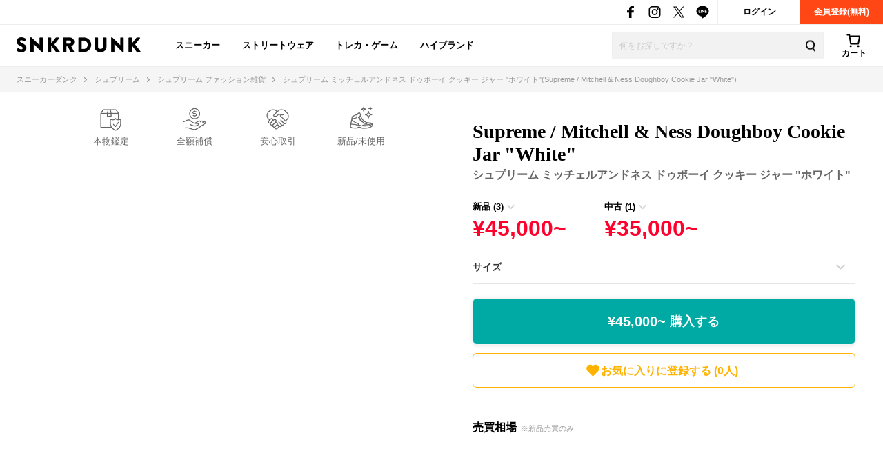

--- FILE ---
content_type: text/css
request_url: https://assets.snkrdunk.com/730e3cc1ed282f3/css/pc/components/plain.css
body_size: 5196
content:
/* stylelint-disable custom-property-pattern */
/* stylelint-disable no-descending-specificity */
@charset "UTF-8";

.plain h1 {
  font-size: 2.5rem;
  font-weight: bold;
  line-height: 1.3;
  margin: 0 0 20px;
}

.plain h1.center {
  font-size: 2.5rem;
  font-weight: bold;
  line-height: 1.3;
  margin: 15px 0 50px;
  text-align: center;
}

.plain h2 {
  font-size: 2rem;
  font-weight: bold;
  border-bottom: 2px solid #eee;
  line-height: 1.3;
  padding: 0 0 8px;
  margin: 35px 0 30px;
}

.plain h2.big {
  font-size: 2.2rem;
  font-weight: bold;
  border-bottom: 2px solid #000;
  line-height: 1.3;
  padding: 0 0 8px;
  margin: 49px 0 20px;
}

.plain h3 {
  font-size: 1.8rem;
  font-weight: bold;
  line-height: 1.3;
  margin: 25px 0 20px;
}

.plain h3.center {
  font-size: 1.9rem;
  font-weight: bold;
  line-height: 1.3;
  margin: 30px 0 20px;
}

.plain h4,
h5,
h6 {
  font-size: 1.6rem;
  font-weight: bold;
  line-height: 1.3;
  margin: 20px 0 15px;
}

.plain h2 ~ img,
.plain h3 ~ img,
.plain h4 ~ img,
.plain h5 ~ img,
.plain h6 ~ img {
  margin: 0 0 20px;
}

/* テキスト */
.plain p {
  font-size: 1.3rem;
  color: #333;
  letter-spacing: 0.1px;
  line-height: 1.9;
  font-family: "游ゴシック体", "Yu Gothic", YuGothic, "ヒラギノ角ゴ Pro W3",
    "Hiragino Kaku Gothic Pro", "メイリオ", "ＭＳ Ｐゴシック", sans-serif;
}

.plain p .text-red {
  color: #ff0030;
}

.plain .mini-text {
  font-size: 1.1rem;
  color: #999;
  line-height: 1.4;
  font-family: "游ゴシック体", "Yu Gothic", YuGothic, "ヒラギノ角ゴ Pro W3",
    "Hiragino Kaku Gothic Pro", "メイリオ", "ＭＳ Ｐゴシック", sans-serif;
}

.plain p span.notes {
  display: block;
  font-size: 1.3rem;
  line-height: 1.4;
  background: #f5f5f5;
  padding: 2%;
  border-radius: 3px;
  margin: 4px 0;
}

/* 画像 */
.plain img {
  width: 100%;
  height: auto;
  overflow: hidden;
  margin: 20px 0;
}

.plain img.no-margin {
  margin: 0;
}

.plain img.icon-top {
  width: 110px;
  height: auto;
  overflow: hidden;
  margin: 10px auto;
  display: block;
}

.plain img.w-40 {
  width: 40%;
}

.plain img.w-55 {
  width: 55%;
}

/* テキストリンク */
.plain a {
  text-decoration: none;
}

.plain a:hover {
  opacity: 0.7;
}

/* アンカーボタン */
.plain .anchor-button-box {
  width: 100%;
  display: flex;
  flex-wrap: wrap;
  text-decoration: none;
  align-items: center;
  margin: 20px 0 0;
}

.plain .anchor-button-box .anchor-button {
  flex-basis: 46%;
  display: block;
  padding: 17px 12px 15px 0;
  text-align: center;
  font-size: 1.5rem;
  font-weight: bold;
  margin: 4px;
  border: 1px solid #eee;
  box-shadow: 0 1px 3px rgb(0 0 0 / 15%);
  border-radius: 8px;
  background-image: url("../../../img/common/sp-icon-arrow-bottom.png");
  background-size: 12px 7px;
  background-repeat: no-repeat;
  background-position: right 10px center;
  color: #000;
}

/* テーブル */
.sales-transfer table {
  width: 100%;
  margin: 0 0 15px;
}

.sales-transfer table .title-cell {
  background: #333;
  color: #fff;
  font-weight: bold;
  border: 1px solid #e5e5e5;
  padding: 15px 0 12px;
  vertical-align: middle;
  font-size: 1.5rem;
}

.sales-transfer table .subtilte-cell {
  color: #000;
  font-weight: bold;
  border: 1px solid #e5e5e5;
  padding: 13px 0 10px;
  vertical-align: middle;
  font-size: 1.3rem;
}

.sales-transfer table .day {
  background: #eee;
}

.sales-transfer table .sat {
  color: #00aeff;
}

.sales-transfer table .sun {
  color: #f06;
}

.sales-transfer table tr td {
  background: #fff;
  color: #000;
  border: 1px solid #e5e5e5;
  padding: 15px 0 12px;
  text-align: center;
  vertical-align: middle;
  font-size: 1.4rem;
}

/* ランク */

.rank p + p {
  margin: 7px 0 0;
}

.rank .grey-block {
  background: #f5f5f5;
  border: 1px solid #e5e5e5;
  border-radius: 10px;
  padding: 15px 15px 12px;
  font-weight: bold;
  color: #000;
  line-height: 1.5;
}

.rank .notes {
  font-size: 1.1rem;
  margin-top: 5px;
}

.rank-detail.charge {
  margin: 10px 0 0;
}

.rank-detail table,
.rank-detail th,
.rank-detail td {
  border-collapse: collapse;
  border: 1px solid #ccc;
  line-height: 1.5;
}

.rank-detail tr:nth-of-type(2) td:nth-of-type(1) {
  color: #02a4ba;
}

.rank-detail tr:nth-of-type(3) td:nth-of-type(1) {
  color: #723b12;
}

.rank-detail tr:nth-of-type(4) td:nth-of-type(1) {
  color: #686d73;
}

.rank-detail tr:nth-of-type(5) td:nth-of-type(1) {
  color: #d7b44c;
}

.rank-detail tr:nth-of-type(6) td:nth-of-type(1) {
  color: #282828;
}

.rank-detail table {
  width: 100%;
  margin: 12px 0 0;
}

.rank-detail th {
  padding: 5px;
  font-size: 1.3rem;
  color: #000;
  text-align: left;
}

.rank-detail td {
  padding: 5px;
}

.rank-detail td span {
  font-size: 1.1rem;
  font-weight: 400;
}

.rank-detail th:nth-of-type(1) {
  width: 24%;
}

.rank-detail th:nth-of-type(2) {
  width: 38%;
}

.rank-detail th:nth-of-type(3) {
  width: 38%;
}

.rank .rank-block {
  border-bottom: 1px solid #e5e5e5;
  padding: 20px 0;
}

.rank .rank-block:first-child {
  padding: 0 0 20px;
}

.rank .rank-block:last-child {
  border-bottom: none;
  padding: 20px 0;
}

.rank .rank-name-en {
  font-size: 3rem;
  color: #000;
  font-weight: bold;
  letter-spacing: 1px;
  -webkit-text-stroke: 2px black;
  line-height: 1.3;
}

.rank .rank-name-jp {
  font-size: 1.5rem;
  color: #02a4ba;
  font-weight: bold;
  margin: 2px 0 10px;
  line-height: 1.3;
}

.rank span.strikeout {
  text-decoration: line-through;
  color: #999;
}

.rank .rank-name-jp.rank-1 {
  color: #02a4ba;
}

.rank .rank-name-jp.rank-2 {
  color: #723b12;
}

.rank .rank-name-jp.rank-3 {
  color: #686d73;
}

.rank .rank-name-jp.rank-4 {
  color: #d7b44c;
}

.rank .rank-name-jp.rank-5 {
  color: #282828;
}

@media screen and (width <=320px) {
  .rank-detail th:nth-of-type(1) {
    width: 28%;
  }

  .rank-detail th:nth-of-type(2) {
    width: 48%;
  }

  .rank-detail th:nth-of-type(3) {
    width: 24%;
  }
}

.rank-detail td:nth-of-type(1) {
  font-size: 1.3rem;
  line-height: 1.4;
  font-weight: bold;
  color: #000;
  text-align: left;
  vertical-align: middle;
}

.rank-detail td:nth-of-type(2) {
  padding-left: 8px;
  font-size: 1.4rem;
  font-weight: bold;
  color: #333;
  text-align: left;
  line-height: 1;
  vertical-align: middle;
}

.rank-detail td:nth-of-type(3) {
  font-size: 1.2rem;
  font-weight: 400;
  font-weight: bold;
  color: #333;
  text-align: left;
  vertical-align: middle;
}

.rank-detail td:nth-of-type(3) span {
  display: block;
  padding-left: 10px;
  margin-top: -2px;
}

.rank-detail__notes {
  width: 90%;
  margin: 24px auto 32px;
}

.rank-detail__notes-text {
  position: relative;
  margin: 10px 0 0;
  padding: 0 0 0 3px;
  font-size: 1.2rem;
  line-height: 1.5;
  color: #444;
}

.rank-detail__notes-text::before {
  position: absolute;
  left: -9px;
  content: "・";
  top: 0;
  font-size: 1.3rem;
}

/*
  renewal
  https://snkrdunk.com/guide/authentic/
*/

/* variable */
:root {
  --bg-color: #fff;
  --bg-color-gray: #f5f5f5;
  --bg-color-gray-more: #eee;
  --text-black: #000;
  --text-red: #ff0037;
  --section-title-size-S: 1.3rem;
  --section-title-size-M: 2.2rem;
  --section-title-size-L: 2.8rem;
  --process--sub-title: 2.2rem;
  --team-voice-title: 2.2rem;
  --line-height: 2;
  --title-letter-spacing: 3;
  --text-size-m: 1.5rem;
  --text-size-s: 1.5rem;
  --text-size-xs: 1.3rem;
  --line-height-normal-text: 2;
  --voice-title-size: 1.8rem;
  --modal-about-title-size: 2.7rem;
}

/* js-control */
.is-hidden {
  overflow: hidden;
}

.is-opacity {
  animation: is-opacity 0.3s ease-in-out 0s alternate;
}

@keyframes is-opacity {
  0% {
    opacity: 0;
  }

  100% {
    opacity: 1;
  }
}

/* authentic */
.authentic {
  background-color: var(--bg-color);
  color: var(--text-black);
  position: relative;
  width: 100%;
  min-width: 980px;
}

@media screen and (width <=767px) {
  .authentic {
    min-width: 767px;
  }
}

.authentic a {
  cursor: pointer;
  transition: all 0.4s ease-in-out 0s;
}

.authentic a:hover {
  opacity: 0.7;
}

.authentic img {
  width: 100%;
  height: auto;
  vertical-align: bottom;
}

.authentic .youtube .youtube-inner iframe {
  width: 100%;
  height: auto;
  aspect-ratio: 16/9;
}

.authentic .loop-movie video {
  width: 500px;
  height: auto;
  aspect-ratio: 16/9;
}

.authentic .m-title {
  text-align: center;
}

.authentic .m-title h3 {
  position: relative;
  font-size: var(--section-title-size-L);
  margin: 15px 0 90px;
  line-height: 1.4;
  font-weight: 600;
  letter-spacing: var(--title-letter-spacing);
}

.authentic .process .m-title h3 {
  margin: 15px 0 60px;
}

.authentic .m-title h3::after {
  content: "";
  position: absolute;
  width: 40px;
  height: 2px;
  background-color: var(--text-black);
  bottom: -28px;
  left: 50%;
  transform: translateX(-50%);
}

.authentic .m-title span {
  position: relative;
  color: var(--text-black);
  font-size: var(--section-title-size-S);
  font-family: Lato, sans-serif;
  font-weight: 700;
}

.authentic .flex-wrap {
  display: flex;
  justify-content: center;
  gap: 60px;
}

/* hero */
.authentic .hero .hero-inner {
  position: relative;
}

.authentic .hero .hero-inner .hero-video {
  width: 100%;
  height: auto;
}

.authentic .hero .hero-inner .hero-movie {
  position: relative;
}

/* authenticity */
.authentic .authenticity {
  position: relative;
  z-index: 2;
  background: var(--bg-color-gray);
}

.authentic .authenticity-inner {
  padding: 60px 40px;
  width: 840px;
  margin: 0 auto;
}

.authentic .authenticity-inner .youtube {
  width: 390px;
}

.authentic .authenticity-inner .authenticity-text {
  line-height: var(--line-height-normal-text);
  font-size: var(--text-size-m);
  text-align: justify;
}

.authentic .authenticity-inner .authenticity-text > p {
  margin-bottom: 40px;
}

/* trust */
.authentic .trust {
  background: #fff;
}

.authentic .trust .m-title h3 {
  margin: 15px 0 60px;
}

.authentic .trust .trust-inner {
  padding: 60px 40px;
  width: 840px;
  margin: 0 auto;
}
.authentic .trust .trust-inner .trust-text {
  margin: 0 auto 30px;
  width: 390px;
  line-height: 2;
  text-align: justify;
  font-size: var(--text-size-s);
}

/* process */
.authentic .process {
  background: var(--bg-color-gray);
}

.authentic .process .process-inner {
  padding: 60px 0;
  margin: 0 auto;
}

.authentic .process .process-inner .process-img {
  width: auto;
  height: 480px;
}

.authentic .process .process-inner .process-img > img {
  width: auto;
  height: 100%;
}

.authentic .process .process-inner .process-text {
  margin: 0 auto 60px;
  width: 390px;
  line-height: 2;
  text-align: justify;
  font-size: var(--text-size-s);
}

.authentic .process .process-inner .process-category .process-category-list {
  display: flex;
  flex-wrap: wrap;
}

.authentic
  .process
  .process-inner
  .process-category
  .process-category-list
  .process-category-item {
  position: relative;
  width: 370px;
  height: 130px;
  margin-bottom: 10px;
  background: var(--bg-color);
  border-radius: 8px;
  font-size: var(--text-size-s);
}

.authentic
  .process
  .process-inner
  .process-category
  .process-category-list
  .process-category-item:last-child {
  margin-bottom: 0;
}

.authentic
  .process
  .process-inner
  .process-category
  .process-category-list
  .process-category-item
  a {
  color: var(--text-black);
  display: flex;
  gap: 15px;
  width: 100%;
  height: 100%;
}

.authentic
  .process
  .process-inner
  .process-category
  .process-category-list
  .process-category-item
  a
  .process-category-item-img {
  min-width: 130px;
  height: 130px;
}

.authentic
  .process
  .process-inner
  .process-category
  .process-category-list
  .process-category-item
  a
  .process-category-item-img
  img {
  border-top-left-radius: 8px;
  border-bottom-left-radius: 8px;
}

.authentic
  .process
  .process-inner
  .process-category
  .process-category-list
  .process-category-item
  a
  .process-category-item-txt {
  padding: 22px 20px 20px 0;
}

.authentic
  .process
  .process-inner
  .process-category
  .process-category-list
  .process-category-item
  a
  .process-category-item-txt
  .txt-head {
  display: flex;
  align-items: center;
  gap: 9px;
  position: relative;
  margin-bottom: 15px;
  font-weight: 700;
  font-size: var(--text-size-m);
}

.authentic
  .process
  .process-inner
  .process-category
  .process-category-list
  .process-category-item
  a
  .process-category-item-txt
  .txt-main {
  display: -webkit-box;
  -webkit-box-orient: vertical;
  -webkit-line-clamp: 3;
  overflow: hidden;

  /* font-weight: 500; */
  font-size: var(--text-size-xs);
  line-height: 1.5;
  text-align: justify;
}

.authentic
  .process
  .process-inner
  .process-category
  .process-category-list
  .process-category-item
  a
  .process-category-item-txt
  i.link-arrow {
  content: "";
  display: block;
  position: relative;
  bottom: 1px;
  width: 16px;
  height: 16px;
  background: url("../../../img/common/authentic/open_in_new.png") no-repeat;
  background-size: 100%;
}

.authentic
  .process
  .process-inner
  .process-category
  .process-category-list
  .process-category-item
  span {
  position: absolute;
  bottom: 0;
  left: 0;
  display: block;
  width: 80%;
  font-weight: 500;
  line-height: 1.3;
  padding: 0 0 5px 5px;
}

.authentic
  .process
  .process-inner
  .process-category
  .process-category-list
  .process-category-item
  span::before {
  position: absolute;
  content: "";
  width: 8px;
  height: 2px;
  background-color: var(--text-black);
  top: 19px;
  right: -16px;
  transform: rotate(-45deg);
}

.authentic
  .process
  .process-inner
  .process-category
  .process-category-list
  .process-category-item
  span::after {
  position: absolute;
  content: "";
  width: 8px;
  height: 2px;
  background-color: var(--text-black);
  top: 14px;
  right: -16px;
  transform: rotate(45deg);
}

@media screen and (width >=540px) {
  .authentic
    .process
    .process-inner
    .process-category
    .process-category-list
    .process-category-item {
    font-size: 2rem;
  }
}

/* qualitty */
.authentic .qualitty {
  position: relative;
  z-index: 2;
}

.authentic .qualitty .flex-wrap {
  align-items: center;
}

.authentic .qualitty .qualitty-inner {
  width: 100%;
  min-width: 980px;
  margin: 0 auto;
  padding: 60px 0;
}

.authentic .qualitty .qualitty-inner .inner-l {
  width: 390px;
}

.authentic .qualitty-inner .qualitty-accuracy-inner .qualitty-accuracy-title {
  margin-bottom: 40px;
  text-align: center;
}

.authentic
  .qualitty-inner
  .qualitty-accuracy-inner
  .qualitty-accuracy-title
  h4 {
  font-size: var(--text-size-s);
  margin-bottom: 10px;
}

.authentic
  .qualitty-inner
  .qualitty-accuracy-inner
  .qualitty-accuracy-title
  span.num {
  font-size: 5rem;
  font-family: Lato, sans-serif;
  font-weight: 700;
}

.authentic
  .qualitty-inner
  .qualitty-accuracy-inner
  .qualitty-accuracy-title
  span.percent {
  font-size: 3rem;
  font-family: Lato, sans-serif;
  font-weight: 700;
}

.authentic .qualitty-inner .qualitty-accuracy-inner .qualitty-accuracy-text {
  font-size: var(--text-size-s);
  line-height: 2;
  text-align: justify;
}

.authentic
  .qualitty-inner
  .qualitty-accuracy-inner
  .qualitty-accuracy-annotation {
  font-size: 1.3rem;
  color: #888;
  margin: 0 0 30px;
}

/* @media screen and (max-width: 1024px) {
  .authentic .qualitty .qualitty-inner .qualitty-detail {
    padding: 0;
  }
} */

@media screen and (width <=768px) {
  .authentic .qualitty .qualitty-inner {
    display: flex;
    margin-bottom: 0;
    align-items: center;
  }

  .authentic .qualitty .qualitty-inner .qualitty-title h3 {
    font-size: 2rem;
    margin: 36px 0 24px;
  }

  .authentic .qualitty .qualitty-inner .qualitty-detail {
    padding: 24px 16px;
    flex-basis: 50%;
    transform: scale(0.7);
  }

  .authentic .qualitty-inner .qualitty-title span::before {
    top: 32px;
  }
}

/* technology */
.authentic .technology {
  background: var(--bg-color-gray);
}

.authentic .technology .technology-inner {
  width: 100%;
  min-width: 980px;
  margin: 0 auto;
  padding: 60px 0;
}

.authentic .technology .technology-inner .flex-wrap {
  align-items: center;
}

.authentic .technology .technology-inner .inner-r {
  width: 390px;
}

.authentic .technology .technology-inner .technology-text {
  font-size: var(--text-size-s);
  line-height: 2;
  text-align: justify;
}

/* compensation */
.authentic .compensation .compensation-inner {
  width: 100%;
  min-width: 980px;
  margin: 0 auto;
  padding: 60px 0;
}

.authentic .compensation .flex-wrap {
  align-items: center;
}

.authentic .compensation .compensation-inner .inner-l {
  width: 390px;
}

.authentic .compensation .compensation-inner .compensation-text {
  font-size: var(--text-size-s);
  line-height: 2;
  text-align: justify;
}

.authentic .compensation .compensation-inner .detail-btn-m {
  margin: 30px 0 0;
  display: inline-block;
}

.authentic .compensation .compensation-inner .detail-btn-m a {
  display: flex;
  align-items: center;
  justify-content: center;
  width: 330px;
  height: 50px;
  border: solid 1px var(--text-black);
  color: var(--text-black);
  font-weight: 600;
  font-size: var(--text-size-m);
  line-height: 50px;
}

/* logistics */
.authentic .logistics {
  background: var(--bg-color-gray);
}

.authentic .logistics .logistics-inner {
  width: 100%;
  min-width: 980px;
  margin: 0 auto;
  padding: 60px 0;
}

.authentic .logistics .flex-wrap {
  align-items: center;
}

.authentic .logistics .logistics-inner .inner-r {
  width: 390px;
}

.authentic .logistics .logistics-inner .logistics-text {
  font-size: var(--text-size-s);
  line-height: 2;
  text-align: justify;
}

.authentic .logistics .logistics-inner .detail-btn-m {
  margin: 30px 0 0;
  display: inline-block;
}

.authentic .logistics .logistics-inner .detail-btn-m a {
  display: flex;
  align-items: center;
  justify-content: center;
  width: 330px;
  height: 50px;
  border: solid 1px var(--text-black);
  color: var(--text-black);
  font-weight: 600;
  font-size: var(--text-size-m);
  line-height: 50px;
}

/* voice */
.authentic .voice {
  background: var(--bg-color-gray-more);
}

.authentic .voice .voice-inner {
  width: 100%;
  min-width: 980px;
  margin: 0 auto;
  padding: 60px 0;
}

.authentic .voice-inner .voice-detail .voice-detail-list {
  display: flex;
  flex-wrap: wrap;
  width: 760px;
  gap: 20px;
  margin: 0 auto;
}

.authentic .voice-inner .voice-detail .voice-detail-list .voice-detail-item {
  width: 370px;
}

.authentic .voice-inner .voice-detail .voice-detail-list .voice-detail-item a {
  display: block;
}

.authentic
  .voice-inner
  .voice-detail
  .voice-detail-list
  .voice-detail-item
  a
  img {
  border-radius: 8px;
}

/* faq */
.authentic .faq .faq-inner {
  width: 100%;
  min-width: 980px;
  margin: 0 auto;
  padding: 60px 0;
}

.authentic .faq-list {
  width: 760px;
  margin: 0 auto;
}

.authentic .faq-list .faq-item {
  margin-bottom: 4px;
}

.authentic .faq-list .faq-item a {
  display: flex;
  align-items: center;
  position: relative;
  width: 760px;
  height: 60px;
  padding-left: 30px;
  box-sizing: border-box;
  background: var(--bg-color-gray);
  color: var(--text-black);
  font-weight: 600;
  font-size: var(--text-size-m);
  line-height: 60px;
}

.authentic .faq-list .faq-item a::before {
  position: absolute;
  content: "";
  width: 10px;
  height: 2px;
  background-color: var(--text-black);
  top: 52%;
  right: 16px;
  transform: rotate(-45deg);
}

.authentic .faq-list .faq-item a::after {
  position: absolute;
  content: "";
  width: 10px;
  height: 2px;
  background-color: var(--text-black);
  top: 40%;
  right: 16px;
  transform: rotate(45deg);
}

.authentic .authentic-modal {
  display: none;
  position: fixed;
  z-index: 1000;
  width: 600px;
  height: 90vh;
  margin: 0;
  background: #fff;
  box-sizing: border-box;
  color: #000;
  text-align: center;
  overflow-y: scroll;
  top: 50%;
  left: 50%;
  transform: translate(-50%, -50%);
}

.authentic-modal-bg {
  position: fixed;
  top: 0;
  left: 0;
  display: none;
  width: 100%;
  height: 100vh;
  background-color: rgb(0 0 0 / 80%);
  z-index: 999;
}

.authentic .authentic-modal-close-btn {
  width: 36px;
  height: 36px;
  background-color: var(--text-black);
  position: sticky;
  margin-left: auto;
  top: -1px;
  right: 0;
  cursor: pointer;
  z-index: 100;
}

.authentic .authentic-modal-close-btn::before {
  content: "";
  position: absolute;
  width: 20px;
  height: 2px;
  background-color: var(--bg-color);
  top: 50%;
  left: 50%;
  transform: translate(-50%, -50%) rotate(45deg);
}

.authentic .authentic-modal-close-btn::after {
  content: "";
  position: absolute;
  width: 20px;
  height: 2px;
  background-color: var(--bg-color);
  top: 50%;
  left: 50%;
  transform: translate(-50%, -50%) rotate(-45deg);
}

.authentic .authentic-modal .authentic-modal-wrap {
  margin-top: -48px;
}

.authentic .authentic-modal .authentic-modal-inner {
  padding: 60px 100px;
}

.authentic .authentic-modal .authentic-modal-inner .authentic-modal-about {
  padding: 80px 40px;
}

.authentic .authentic-modal .authentic-modal-inner .authentic-modal-title h4 {
  font-size: 2rem;
  margin: 0 0 24px;
  line-height: 1;
  font-weight: 600;
  color: var(--text-black);
  position: relative;
  display: inline-block;
  background-color: #fff;
  border-bottom: solid 2px #231815;
  padding: 0 0 12px;
  max-width: 100%;
  text-align: center;
}

.authentic
  .authentic-modal
  .authentic-modal-inner
  .authentic-modal-title
  h4::before,
.authentic
  .authentic-modal
  .authentic-modal-inner
  .authentic-modal-title
  h4::after {
  content: "";
  position: absolute;
  top: 100%;
  left: 50%;
  transform: translateX(-50%);
}

.authentic
  .authentic-modal
  .authentic-modal-inner
  .authentic-modal-title
  h4::before {
  border: solid 7px transparent;
  border-top: solid 12px #231815;
}

.authentic
  .authentic-modal
  .authentic-modal-inner
  .authentic-modal-title
  h4::after {
  border: solid 9px transparent;
  border-top: solid 17px #fff;
  margin-top: -8px;
}

.authentic .authentic-modal-inner .authentic-modal-content {
  margin: 0 80px;
}

.authentic .authentic-modal-inner .authentic-modal-text {
  font-size: var(--text-size-s);
  line-height: 2;
  text-align: left;
}

.authentic .authentic-modal-inner .authentic-modal-text blockquote {
  margin: 20px 0 60px;
}

.authentic .authentic-modal-inner .authentic-modal-text blockquote::before {
  content: "";
  display: block;
  position: relative;
  top: -12px;
  width: 28px;
  height: 24px;
  background: url("../../../img/common/authentic/icon-blockquote-top.png")
    no-repeat;
  background-size: 100%;
}

.authentic .authentic-modal-inner .authentic-modal-text blockquote::after {
  content: "";
  display: block;
  position: relative;
  left: calc(100% - 30px);
  bottom: -10px;
  width: 28px;
  height: 24px;
  background: url("../../../img/common/authentic/icon-blockquote-bottom.png")
    no-repeat;
  background-size: 100%;
}

.authentic .authentic-modal-inner .authentic-modal-img {
  margin-bottom: 30px;
}

.authentic .authentic-modal-inner .authentic-modal-img img {
  border-radius: 8px;
}

.authentic .authentic-modal-inner .detail-btn-s a {
  box-sizing: border-box;
  display: flex;
  align-items: center;
  justify-content: center;
  width: 290px;
  height: 50px;
  margin: 30px auto 0;
  border: solid 1px var(--text-black);
  color: var(--text-black);
  font-weight: 600;
  font-size: 1.6rem;
  line-height: 50px;
}

.authentic
  .authentic-modal-inner
  .authentic-modal-about
  .authentic-modal-about-section {
  padding-bottom: 110px;
  display: flex;
  align-items: center;
}

.authentic
  .authentic-modal-inner
  .authentic-modal-about
  .authentic-modal-about-section:nth-child(even) {
  flex-direction: row-reverse;
  justify-content: flex-end;
}

.authentic
  .authentic-modal-inner
  .authentic-modal-about
  .authentic-modal-about-section:nth-child(odd)
  .authentic-modal-about-description {
  margin: 24px 0 0 50px;
}

.authentic
  .authentic-modal-inner
  .authentic-modal-about
  .authentic-modal-about-section:nth-child(even)
  .authentic-modal-about-description {
  margin-right: 50px;
}

.authentic
  .authentic-modal-inner
  .authentic-modal-about
  .authentic-modal-about-section:nth-last-child(1) {
  flex-direction: initial;
}

.authentic
  .authentic-modal-inner
  .authentic-modal-about
  .authentic-modal-about-section:nth-last-child(1)
  .authentic-modal-about-description {
  margin: 0 0 0 50px;
}

.authentic .authentic-modal-inner .authentic-modal-about-text {
  line-height: 1.7;
  text-align: left;
}

.authentic .authentic-modal-inner .authentic-modal-about-text h4 {
  font-size: var(--modal-about-title-size);
  margin-bottom: 20px;
  font-weight: 600;
}

.authentic .authentic-modal-inner .authentic-modal-about-text p {
  margin-bottom: 30px;
  font-size: var(--text-size-m);
}

.authentic .authentic-modal-inner .authentic-modal-about-img {
  flex: 1;
}

.authentic .authentic-modal-inner .authentic-modal-about-img img {
  min-height: 520px;
  object-fit: cover;
}

.authentic .authentic-modal-inner .authentic-modal-about-description {
  flex: 1;
}

.authentic
  .authentic-modal-inner
  .authentic-modal-about-description.margin-init {
  margin: 0 !important;
}

.authentic .authentic-modal-inner .authentic-modal-next .detail-btn-s {
  display: inline-block;
}

.authentic .authentic-modal-inner .authentic-modal-next .detail-btn-s a {
  color: var(--text-black);
  border: solid 1px var(--text-black);
  padding: 20px 90px 18px;
  font-size: 1.6rem;
  display: block;
}

.authentic .authentic-modal-inner .authentic-modal-next .detail-btn-s a:hover,
.authentic .authentic-modal-inner .authentic-modal-prev .detail-btn-s a:hover {
  background-color: rgb(0 0 0 / 30%);
  opacity: 0.3;
}

.authentic .authentic-modal-inner .authentic-modal-prev .detail-btn-s a {
  color: var(--text-black);
  border: solid 1px var(--text-black);
  padding: 15px 85px;
  font-size: 1.6rem;
}

/* at-process */

.at-process {
  margin: 60px 0;
}

.at-process .mt-80 {
  margin-top: 80px;
}

.at-process .at-process-inner {
  width: 740px;
  margin: 0 auto;
}

.at-process .process-section {
  margin-bottom: 80px;
}

.at-process .process-section.flex-wrap {
  gap: 40px;
}

.at-process .process-section.once {
  width: 440px;
  margin: 0 auto 80px;
}

.at-process .process-text {
  font-size: var(--text-size-s);
  line-height: 2;
  text-align: justify;
}

.at-process .process-head-img {
  position: relative;
}

.at-process .process-head-img img {
  position: relative;
  z-index: 2;
}

.at-process .process-head-img::after {
  content: "";
  display: block;
  position: absolute;
  z-index: 0;
  top: 200px;
  left: 100px;
  width: 740px;
  height: 400px;
  background: var(--bg-color-gray);
}

.at-process .process-section h4.sub-title {
  margin-bottom: 30px;
  font-weight: 600;
  font-size: var(--process--sub-title);
  line-height: 1.5;
}

.at-process .process-text.head-text {
  margin: 30px 0 0 175px;
  z-index: 3;
  position: relative;
  width: 480px;
  text-align: justify;
}

.at-process .process-section .process-img {
  width: 370px;
  height: 420px;
}

.at-process .process-section .process-img img {
  border-radius: 8px;
}

.authentic.at-process .process .process-inner {
  width: 840px;
}

.authentic.at-process
  .process
  .process-inner
  .process-category
  .process-category-list {
  gap: 20px;
}

.authentic.at-process
  .process
  .process-inner
  .process-category
  .process-category-list
  .process-category-item {
  margin: 0;
}

.at-process .process-category-item.active {
  opacity: 0.6;
}

.authentic.at-process
  .process
  .process-inner
  .process-category
  h3.process-category-title {
  margin: 30px 0;
  line-height: 1;
  font-size: var(--section-title-size-M);
  font-family: Lato, sans-serif;
  font-weight: 700;
  text-align: center;
}

.authentic.at-process .voice {
  background: var(--bg-color);
}

.authentic.at-process
  .voice-inner
  .voice-detail
  .voice-detail-list
  .voice-detail-item {
  margin: 0 auto;
}

.at-process .block-swiper .swiper-container {
  height: 455px;
}

.at-process .swiper-pagination-bullet-active {
  background: #fff;
}

.process-video {
  overflow: hidden;
  width: 370px;
  border-radius: 8px;
}

.process-video video {
  width: 100%;
  height: auto;
  aspect-ratio: 22/25;
  vertical-align: bottom;
}

.process-category-list-tile {
  display: flex;
  flex-wrap: wrap;
  justify-content: center;
  gap: 15px;
  width: 480px;
}

.at-process .process .process-category-list-tile {
  width: auto;
}

.process-category-list-tile .process-category-item > a {
  box-sizing: border-box;
  display: flex;
  place-content: center center;
  flex-flow: column wrap;
  width: 150px;
  height: 150px;
  border-radius: 8px;
  border: 1px solid #e5e5e5;
  background: #fff;
}

.process-category-list-tile .process-category-item > a > img {
  width: 80px;
  height: 80px;
  margin: 0 auto;
}

.process-category-list-tile .process-category-item > a > span {
  position: relative;
  color: var(--primary-black, #000);
  text-align: center;
  /* stylelint-disable-next-line font-family-no-missing-generic-family-keyword */
  font-family: "Hiragino Kaku Gothic Std";
  font-size: 1.6rem;
  font-style: normal;
  font-weight: 700;
  line-height: 140%; /* 16.8px */
  margin: 0 auto;
}

.process-category-list-tile .process-category-item a span.link-arrow::after {
  content: "";
  display: block;
  position: absolute;
  bottom: 3px;
  left: 35px;
  width: 16px;
  height: 16px;
  background: url("../../../img/common/authentic/open_in_new.png") no-repeat;
  background-size: 100%;
}

/* 1280px以下の画面幅のときに適用されるスタイル */
@media (width <= 1280px) {
  .authentic .process .process-inner .process-img {
    width: auto;
    height: 360px;
  }

  .authentic .process .process-inner .process-img > img {
    width: auto;
    height: 100%;
  }

  .process-category-list-tile.setMain {
    display: flex;
    flex-wrap: wrap;
    justify-content: center;
    gap: 15px;
    width: 360px;
  }

  .process-category-list-tile.setMain .process-category-item > a {
    box-sizing: border-box;
    display: flex;
    place-content: center center;
    flex-flow: column wrap;
    width: 110px;
    height: 110px;
    border-radius: 8px;
    border: 1px solid #e5e5e5;
    background: #fff;
  }

  .process-category-list-tile.setMain .process-category-item > a > img {
    width: 60px;
    height: 60px;
    margin: 0 auto;
  }

  .process-category-list-tile.setMain .process-category-item > a > span {
    position: relative;
    color: var(--primary-black, #000);
    text-align: center;
    /* stylelint-disable-next-line font-family-no-missing-generic-family-keyword */
    font-family: "Hiragino Kaku Gothic Std";
    font-size: 1.2rem;
    font-style: normal;
    font-weight: 700;
    line-height: 140%; /* 16.8px */
    margin: 0 auto;
  }

  .process-category-list-tile.setMain
    .process-category-item
    a
    span.link-arrow::after {
    content: "";
    display: block;
    position: absolute;
    bottom: 2px;
    left: 27px;
    width: 12px;
    height: 12px;
    background: url("../../../img/common/authentic/open_in_new.png") no-repeat;
    background-size: 100%;
  }
}

/* ダイレクトメッセージ */

.direct-info {
  max-width: 570px;
  padding: 50px 26px;
  margin: 0 auto;
}

.direct-info-title {
  font-size: 2.2rem;
  text-align: center;
  font-weight: 600;
}

.direct-info-text {
  font-size: 1.3rem;
  color: #333;
  font-weight: 300;
  line-height: 1.5;
  letter-spacing: 0.3px;
}

.direct-info-text.bold {
  font-weight: 600;
}

.direct-info-text a {
  display: inline-block;
  font-size: 1.3rem;
  text-decoration: underline;
}

.direct-info-text .link {
  color: #0827c6;
}

.page-outline {
  border: 1px solid #999;
  padding: 12px 12px 9px;
  margin: 15px 0 0;
  font-size: 1.2rem;
  text-align: center;
  line-height: 1.3;
}

.page-outline span a {
  font-size: 1.3rem;
  color: #666;
}

/* cookie-policy */
.policy .contents-lead {
  margin-top: 20px;
}

.policy .contents-lead a {
  word-wrap: break-word;
}

.policy .contents-lead ul {
  margin: 0 0 20px;
  padding-left: 20px;
  list-style-type: disc;
}

.policy .contents-lead li {
  font-size: 1.3rem;
  color: #333;
  letter-spacing: 0.1px;
  line-height: 1.9;
  font-family: "游ゴシック体", "Yu Gothic", YuGothic, "ヒラギノ角ゴ Pro W3",
    "Hiragino Kaku Gothic Pro", "メイリオ", "ＭＳ Ｐゴシック", sans-serif;
  list-style: inherit;
}

.policy .contents-lead ul ul {
  list-style-type: circle;
}

.policy .contents-lead ul ul ul {
  list-style-type: square;
}

.policy .contents-lead ul ul ul ul {
  list-style-type: disc;
}


--- FILE ---
content_type: text/css
request_url: https://assets.snkrdunk.com/730e3cc1ed282f3/css/pc/components/footer.css
body_size: 332
content:
@charset "UTF-8";

#footer {
	background: #000000;
	padding: 40px 0 30px 0;
	margin: 0;
	position: relative;
	z-index: 15;
}

#footer .content-title {
	color: #fff;
	font-size: 1.3rem;
	font-weight: bold;
	margin: 0 0 20px 0;
}

#footer .brand-model-list {
	width: calc(100% - 60px);
	margin: 0 auto;
	height: auto;
	border-bottom: 1px solid #333;
	padding: 0 0 5px 0;
}

#footer .brand-model-list .brand-box {
	width: 590px;
	margin: 0 0 20px 0;
}


#footer .brand-model-list .brand-box .brand-name  {
    font-size: 1.2rem;
    font-weight: bold;
    margin: 0 0 10px 0;
    position: static;
    transform: translate(0,0);
    text-align: left;
}
#footer .brand-model-list .brand-box .brand-name a  { color: #fff; }

#footer .brand-model-list .brand-box li ,
#footer .other-list li {
	font-size: 1rem;
	display: inline-block;
	margin: 0 10px 0 0;
	line-height: 1.7;
}
#footer .brand-model-list .brand-box li a ,
#footer .other-list li a {
	color: #999;
	transition: none;
}

#footer .brand-model-list .brand-box li a:hover,#footer .other-list li a:hover{
	text-decoration: underline;
	color: #ffffff;
	opacity: 1;
	transition: none;
}

#footer .other-list {
	width: calc(100% - 60px);
	height: auto;
	border-bottom: 1px solid #333;
	padding: 30px 0 25px;
	margin: 0 auto;
}


#footer .sns-box {
	text-align: center;
	margin: 30px 0 20px 0;
}
#footer .sns-box li {
	text-align: center;
	display: inline-block;
	margin: 0 2px;
}
#footer .sns-box li img {
	width: 30px;
	height: auto;
}

#footer .footer-logo {
	display: block;
	text-align: center;
}

#footer .footer-logo img {
	width: 120px;
	height: auto;
}

#footer .footer-description {
	font-size: 1rem;
	color: #fff;
	text-align: center;
	margin: 12px 0 20px;
}

#footer .copy-text {
	font-size: 1rem;
	color: #999;
	text-align: center;
	line-height: 15px;
}

#footer .brand-model-block{
	display: flex;
}


--- FILE ---
content_type: text/css
request_url: https://assets.snkrdunk.com/730e3cc1ed282f3/css/pc/page/product_detail.css
body_size: 6419
content:
/* stylelint-disable font-family-no-missing-generic-family-keyword */
/* stylelint-disable no-descending-specificity */
@charset "UTF-8";

@import url("../../lib/tiny-slider.css");

.clearfix::after {
  content: "";
  display: block;
  clear: both;
}

a:hover,
button:hover {
  opacity: 0.8;
  transition: opacity 0.3s;
}

/* 商品詳細 左カラム */
.product-left-cloumn {
  float: left;
  width: 52%;
  position: sticky;
  top: 10px;
  left: 0;
  padding: 0 20px;
  box-sizing: border-box;
}

.used-product-detail .product-left-cloumn {
  width: 52%;
}

@media screen and (width <=768px) {
  .product-left-cloumn {
    float: none;
    width: 100%;
    position: static;
    padding: 0;
  }

  .used-product-detail .product-left-cloumn {
    width: 100%;
  }
}

/* 商品画像 新品 */
.product-img {
  background: #fff;
  height: auto;
  width: 100%;
  overflow: hidden;
}

.product-img img {
  width: 100%;
  height: auto;
}

/* 商品画像 複数種類 */
.product-thumbnail-list {
  display: flex;
  flex-wrap: wrap;
  align-items: center;
  justify-content: center;
  max-width: 480px;
  margin: 0 auto;
}

.product-thumbnail-item {
  margin: 0 6px 6px 0;
  outline: 1px solid #e5e5e5;
  padding: 4px;
  box-sizing: border-box;
}

.product-thumbnail-item a {
  position: relative;
  align-items: center;
  display: flex;
  margin: auto;
  overflow: hidden;
  width: 60px;
  height: 60px;
  padding: 12%;
  box-sizing: border-box;
}

.product-thumbnail-item.active {
  outline: 2px solid #999;
  outline-offset: -1px;
}

.product-thumbnail-item a img {
  position: absolute;
  width: auto;
  height: calc(100% - 2px);
  top: 50%;
  left: 50%;
  min-height: calc(100% - 2px);
  min-width: auto;
  transform: translateX(-50%) translateY(-50%);
}

/* 商品画像　複数バリエーション 複数写真ありの場合 */
.product-img.apparel .tns-outer {
  width: 100%;
  margin: 0 0 5px;
  border: none;
}

.product-img.apparel .tns-outer [data-controls="next"],
.product-img.apparel .tns-outer [data-controls="prev"] {
  border: none;
  width: 42px;
  height: 42px;
  border-radius: 50%;
  background: rgb(0 0 0 / 40%);
}

.product-img.apparel .tns-outer [data-controls="prev"]::after {
  position: absolute;
  content: "";
  width: 11px;
  height: 23px;
  background: url("../../../img/common/icon-arrow-right-wh.png") no-repeat
    center/contain;
  left: 50%;
  top: 50%;
  transform: scale(-1, 1) translate(62%, -50%);
  z-index: 1;
}

.product-img.apparel .tns-outer [data-controls="next"]::after {
  position: absolute;
  content: "";
  width: 11px;
  height: 23px;
  background: url("../../../img/common/icon-arrow-right-wh.png") no-repeat
    center/contain;
  left: 50%;
  top: 50%;
  transform: translate(-38%, -50%);
  z-index: 1;
}

.product-img.apparel .tns-nav {
  bottom: 22px;
}

/* 商品画像 中古 */
.product-imgarea-used {
  display: flex;
  width: 90%;
  margin: 40px 0 0;
}

.viewer-image-item img {
  margin-top: -110px;
}

.product-imgarea-used .product-thumbnail-list {
  flex-direction: column;
}

.product-imgarea-used .product-thumbnail-item {
  margin: 0 0 6px;
  padding: 0;
}

.product-imgarea-used .product-thumbnail-item.active {
  outline: 2px solid #666;
}

.product-imgarea-used .product-thumbnail-item a {
  width: 50px;
  height: 50px;
}

.product-imgarea-used .product-thumbnail {
  margin: 0 20px 0 0;
  overflow-y: scroll;
  padding: 2px;
  max-height: 500px;
}

.product-main-img {
  position: relative;
  width: calc(100% - 74px);
  margin: 40px 0 0;
}

.used-product-detail.sold .product-main-img::before {
  content: " ";
  display: block;
  background-image: url("../../../img/common/used-item-sold.png");
  background-size: 100%;
  background-repeat: no-repeat;
  position: absolute;
  z-index: 1;
  top: 0;
  left: 0;
  width: 20%;
  height: 25%;
}

.product-main-img .tns-outer {
  max-height: 500px;
  width: 100%;
  padding: 0;
}

.product-main-img #tns1 > .tns-item {
  max-height: 500px;
  background: #f5f5f5;
  text-align: center;
}

.product-main-img .tns-horizontal.tns-subpixel > .tns-item img {
  width: auto;
  width: available;
  width: fill-available;
  object-fit: contain;
  height: 100%;
}

.product-main-img .tns-outer [data-controls="next"],
.product-main-img .tns-outer [data-controls="prev"] {
  border: none;
  width: 42px;
  height: 42px;
  border-radius: 50%;
  background: rgb(0 0 0 / 40%);
}

.product-main-img .tns-outer [data-controls="next"]::after {
  position: absolute;
  content: "";
  width: 11px;
  height: 23px;
  background: url("../../../img/common/icon-arrow-right-wh.png") no-repeat
    center/contain;
  left: 50%;
  top: 50%;
  transform: translate(-38%, -50%);
  z-index: 1;
}

.product-main-img .tns-outer [data-controls="prev"]::after {
  position: absolute;
  content: "";
  width: 11px;
  height: 23px;
  background: url("../../../img/common/icon-arrow-right-wh.png") no-repeat
    center/contain;
  left: 50%;
  top: 50%;
  transform: scale(-1, 1) translate(62%, -50%);
  z-index: 1;
}

.product-main-img .tns-nav {
  bottom: 10px;
}

.product-main-img li {
  position: relative;
  display: flex;
  max-height: 500px;
  -webkit-box-align: center;
  align-items: center;
  -webkit-box-pack: center;
  justify-content: center;
  width: 100%;
  margin: 0;
  overflow: hidden;
  background: #f5f5f5;
}

.product-main-img li::before {
  display: block;
  width: 100%;
  padding-top: 100%;
  content: "";
}

@media screen and (width <=1080px) {
  .product-imgarea-used .product-thumbnail {
    max-height: 450px;
  }
}

@media screen and (width <=900px) {
  .product-imgarea-used .product-thumbnail {
    max-height: 320px;
  }
}

@media screen and (width <=768px) {
  .product-imgarea-used .product-thumbnail {
    display: none;
  }

  .product-main-img {
    width: 100%;
  }
}

/* お気に入りラベル */
.product-label {
  position: relative;
  display: inline-block;
  left: 92%;
  transform: translateX(-100%);
}

.favorites-label {
  display: inline-block;
  min-width: 72px;
  padding: 0 20px;
  background: #ffb300;
  border: 1px solid #ffb300;
  border-radius: 50px;
  letter-spacing: 0.7px;
  color: #fff;
  font-weight: 400;
  font-size: 1.2rem;
  box-sizing: border-box;
}

.favorites-label-txt {
  display: inline-block;
  position: relative;
  padding: 4px 0 3px;
  font-weight: bold;
  left: 50%;
  transform: translateX(-50%) translateX(9px);
}

.favorites-label-txt::before {
  position: absolute;
  content: "";
  width: 13px;
  height: 12px;
  background: url("../../../img/product/favorite-border-icon-wh.svg")
    center/contain no-repeat;
  left: -16px;
  top: 50%;
  transform: translateY(-50%);
}

.favorites-label-txt > span {
  font-size: 1.1rem;
}

/* 中古詳細　お気に入り・コメントラベル */
.used-product-detail .product-label {
  left: 100%;
}

.comment-label {
  display: inline-block;
  min-width: 62px;
  background: #ccc;
  margin: 0 0 0 4px;
  border: 1px solid #ccc;
  border-radius: 50px;
  letter-spacing: 0.7px;
  color: #fff;
  font-weight: 400;
  font-size: 1.2rem;
  box-sizing: border-box;
}

.comment-label a {
  display: block;
  padding: 0 20px;
  color: #fff;
}

.comment-label-txt {
  display: inline-block;
  position: relative;
  padding: 4px 0 3px;
  font-weight: bold;
  left: 50%;
  transform: translateX(-50%) translateX(9px);
}

.comment-label-txt::before {
  position: absolute;
  content: "";
  width: 13px;
  height: 12px;
  background: url("../../../img/post/sp-icon-posts-comment.png") center/contain
    no-repeat;
  left: -16px;
  top: 50%;
  transform: translateY(-50%);
}

/* 特徴アイコン */
.product-left-cloumn .icon-box {
  position: relative;
  width: 80%;
  margin: 16px auto 0;
}

.used-product-detail .product-left-cloumn .icon-box {
  margin: 28px auto 0;
}

.product-left-cloumn .icon-box li {
  width: 25%;
  float: left;
  text-align: center;
}

.product-left-cloumn .icon-box li a {
  background-repeat: no-repeat;
  display: block;
  height: 62px;
  color: #666;
  padding: 48px 0 0;
  box-sizing: border-box;
  font-size: 1.3rem;
}

.product-left-cloumn .icon-box li a:hover {
  opacity: 0.6;
  transition: opacity 0.3s;
}

.product-left-cloumn .icon-box li a.icon-1 {
  background-image: url("../../../img/product/product-icon-1.png");
  background-size: 31px auto;
  background-position: center top 8px;
}

.product-left-cloumn .icon-box li a.icon-2 {
  background-image: url("../../../img/product/product-icon-2.png");
  background-size: 34px auto;
  background-position: center top 6px;
}

.product-left-cloumn .icon-box li a.icon-3 {
  background-image: url("../../../img/product/product-icon-3.png");
  background-size: 33px auto;
  background-position: center top 8px;
}

.product-left-cloumn .icon-box li a.icon-4 {
  background-image: url("../../../img/product/product-icon-4.png");
  background-size: 34px auto;
  background-position: center top 4px;
}

.product-left-cloumn .icon-box li a.icon-5 {
  background-image: url("../../../img/product/product-icon-5.png");
  background-size: 37px auto;
  background-position: center top 4px;
}

.product-left-cloumn .icon-box li a.icon-6 {
  background-image: url("../../../img/product/product-icon-6.png");
  background-size: 37px auto;
  background-position: center top 4px;
}

.product-right-cloumn .icon-box.tab {
  display: none;
}

@media screen and (width <=768px) {
  .product-left-cloumn .icon-box.pc {
    display: none;
  }

  .product-left-cloumn .icon-box.tab {
    display: block;
  }
}

/* 商品詳細　右カラム */
.product-right-cloumn {
  float: right;
  width: 48%;
  padding: 0 20px;
  box-sizing: border-box;
}

.used-product-detail .product-right-cloumn {
  width: 45%;
}

@media screen and (width <=768px) {
  .product-right-cloumn {
    float: none;
    width: 100%;
    padding: 0;
  }

  .used-product-detail .product-right-cloumn {
    width: 100%;
  }
}

.product-main-wrapper .product-name-en {
  font-size: 2.8rem;
  font-family: Avenir;
  font-weight: bold;
  line-height: 1.2;
}

.product-main-wrapper .product-name-jp {
  font-size: 1.6rem;
  color: #666;
  font-weight: bold;
  margin: 6px 0 0;
}

/* ラベル */
.product-main-wrapper .product-price-label-box {
  margin: 8px 0 0;
}

.product-main-wrapper .product-price-label-box .label {
  font-size: 1.2rem;
  color: #999;
  font-weight: 500;
  display: inline-block;
  border: 1px solid #999;
  border-radius: 3px;
  padding: 3px 4px 2px;
  margin: 0 1px 0 0;
}

.product-main-wrapper .product-price-label-box .label.pb {
  color: #009166;
  border: 1px solid #009166;
}

.product-main-wrapper .product-price-label-box .label.pbs {
  color: #0089b4;
  border: 1px solid #0089b4;
}

.product-main-wrapper .product-price-area {
  display: flex;
  align-items: end;
  justify-content: left;
}

.product-main-wrapper .product-price-block + .product-price-block {
  margin: 0 0 0 10%;
}

.product-main-wrapper .product-price-block a {
  display: block;
}

.product-main-wrapper .product-stock-label {
  position: relative;
  padding: 0 16px 0 0;
  display: inline-block;
  color: #000;
  font-size: 1.3rem;
  font-weight: bold;
  line-height: 1.3;
  box-sizing: border-box;
}

.product-main-wrapper .product-stock-label::after {
  position: absolute;
  content: "";
  width: 11px;
  height: 11px;
  background: url("../../../img/common/icon-arrow-bottom-grey.png")
    center/contain no-repeat;
  right: 0;
  top: 50%;
  transform: translateY(-50%);
}

.product-main-wrapper .product-lowest-price {
  display: block;
  margin: 3px 0 0;
  font-size: 3.2rem;
  font-weight: bold;
  color: #fe022e;
  line-height: 1.3;
}

/* サイズ選択 */
.product-main-wrapper .product-size-select {
  display: block;
  width: 100%;
  height: 50px;
  font-size: 1.4rem;
  box-sizing: border-box;
  background-image: url("../../../img/common/icon-arrow-bottom-grey.png");
  background-size: 13px auto;
  background-repeat: no-repeat;
  background-position: right 15px center;
  border-bottom: 1px solid #e5e5e5;
  color: #333;
  font-weight: bold;
  line-height: 50px;
}

/* 出品購入ボタン */
.product-action-block {
  display: flex;
  align-items: center;
}

.used-product-detail .product-action-block a {
  width: 100%;
  height: 54px;
}

.product-action-block a {
  display: flex;
  width: calc((100% - 10px) / 2);
  height: 64px;
  align-items: center;
  justify-content: center;
  background: #ccc;
  border-radius: 6px;
  font-size: 1.5rem;
  color: #fff;
  font-weight: bold;
  box-shadow: 0 1px 6px rgb(0 0 0 / 10%);
  border: 1px solid #f5f5f5;
  line-height: 1.2;
}

.product-action-block a + a {
  margin: 0 0 0 10px;
}

.product-action-block a.buy-button {
  flex-direction: column;
  background: #f73f60;
  font-size: 1.7rem;
}

.product-action-block a.buy-button .price-text {
  font-size: 1.5rem;
  padding: 0 0 0 6px;
}

.product-action-block a.sell-button {
  display: block;
  background: #04a7a1;
  text-align: center;
  line-height: 66px;
}

/* comming soon */
.product-action-block a.sell-button.disabled {
  display: flex;
  flex-direction: column;
  width: calc((100% - 10px) / 2);
  height: 64px;
  align-items: center;
  justify-content: center;
  background: #e5e5e5;
  border: 1px solid #e5e5e5;
  color: #b1b1b1;
  line-height: 1.2;
  pointer-events: none;
}

.used-product-detail .product-action-block a.sell-button.disabled {
  width: 100%;
}

.product-action-block a.buy-button.disabled {
  background: #e5e5e5;
  border: 1px solid #e5e5e5;
  font-size: 1.5rem;
  color: #b1b1b1;
  pointer-events: none;
}

.product-action-block-notes {
  background: #ffe3e9;
  color: #ff577b;
  font-size: 1.1rem;
  font-weight: bold;
  line-height: 1.6;
  padding: 6px 0 4px;
  box-sizing: border-box;
  border: 1px solid #ff577b;
  text-align: center;
  border-radius: 5px;
}

/* お気に入りボタン */
.favorites-button-box {
  margin: 12px 0 0;
}

.favorites-button {
  outline: none;
  background: transparent;
  border: 1px solid #e5e5e5;
  border-radius: 4px;
  width: 100%;
  line-height: 58px;
  height: 58px;
  padding: 0;
}

.favorites-button .text {
  position: relative;
  display: inline-block;
  padding: 0 0 0 17px;
  color: #333;
  font-size: 1.4rem;
}

.favorites-button .text::before {
  position: absolute;
  content: "";
  background: url("../../../img/product/favorite-border-icon.svg")
    center/contain no-repeat;
  width: 15px;
  height: 13px;
  left: 0;
  top: 50%;
  transform: translateY(-55%);
}

.favorites-button-box .detail-text {
  text-align: center;
  margin: 10px 0 0;
  color: #999;
  font-size: 1.2rem;
}

.favorites-button-box.on .favorites-button {
  background: #f5f5f5;
}

.used-product-detail .favorites-button {
  line-height: 54px;
  height: 54px;
}

/* 売買履歴 */

.product-content-wrapper.sales-history-block {
  margin: 50px 0 0;
}

.product-content-wrapper .content-title {
  position: relative;
  font-size: 1.6rem;
  color: #000;
  font-weight: bold;
  margin: 20px 0 0;
}

.product-content-wrapper .content-title.border-bottom {
  border-bottom: 1px solid #e5e5e5;
}

.product-content-wrapper .content-title-flex {
  margin: 20px 0 0;
  display: flex;
  align-items: center;
  position: relative;
}

.product-content-wrapper .content-title-flex .title {
  font-size: 1.6rem;
  color: #000;
  font-weight: bold;
}

.product-content-wrapper .content-title-flex .right-text {
  font-size: 1.2rem;
  color: #666;
  background-image: url("../../../img/common/icon-arrow-right-grey.png");
  background-size: 7px auto;
  background-repeat: no-repeat;
  background-position: right center;
  box-sizing: border-box;
  padding: 15px 13px 15px 15px;
  position: absolute;
  right: 0;
}

.product-content-wrapper .more-button {
  display: block;
  text-align: right;
}

/* 売買履歴 */

.product-content-wrapper .sales-history.item-title {
  margin: 15px 0 0;
}

.product-content-wrapper .sales-history.item-title li {
  border-bottom: 1px solid #e5e5e5;
  padding: 0 0 2px;
}

.product-content-wrapper .sales-history.item-title .date,
.product-content-wrapper .sales-history.item-title .size,
.product-content-wrapper .sales-history.item-title .price {
  font-size: 1.1rem;
  color: #999;
}

.product-content-wrapper .sales-history.item-list {
  width: 100%;
  padding: 10px 0;
  overflow-y: scroll;
  min-height: 10px;
  max-height: 140px;
  -webkit-overflow-scrolling: touch;
  border-bottom: 1px solid #e5e5e5;
}

.product-content-wrapper .sales-history li {
  display: flex;
  flex-flow: row nowrap;
  align-items: center;
  padding: 3px 0;
}

.product-content-wrapper .sales-history li .no-text {
  font-size: 1.3rem;
  color: #999;
  text-align: center;
  margin: 10px auto;
  font-weight: bold;
}

.product-content-wrapper .sales-history .icon-box {
  width: 22px;
  height: 22px;
  overflow: hidden;
  border-radius: 100px;
  background: #fff;
}

.product-content-wrapper .sales-history .icon-box img {
  width: 100%;
}

.product-content-wrapper .sales-history .date {
  font-size: 1.2rem;
  color: #666;
  padding: 0 0 0 10px;
  flex-basis: 55%;
}

.product-content-wrapper .sales-history .size {
  font-size: 1.4rem;
  color: #000;
  flex-basis: 20%;
}

.product-content-wrapper .sales-history .price {
  font-size: 1.4rem;
  color: #000;
  text-align: right;
  flex-basis: 25%;
}

/* 売買相場 */

.product-content-wrapper.sales-chart {
  margin: 50px 0 0;
}

.product-content-wrapper.sales-chart a.button-type-1 {
  width: 100%;
  height: 46px;
  border: 1px solid #333;
  color: #333;
  line-height: 46px;
}

/* かんたんショップバナー */
.product-content-wrapper.kantan-shop-bnr {
  margin: 45px 0 0;
}

.product-content-wrapper.kantan-shop-bnr img {
  vertical-align: bottom;
  width: 100%;
}

/* 同じ商品の中古 */
.product-content-wrapper.posts-list .content-title {
  margin: 0 0 22px;
  padding: 40px 0 0;
  border-top: 1px solid #ebebeb;
}

.market .product-content-wrapper.four-row .item-list-box {
  margin: 0;
}

.market .product-content-wrapper.four-row .item-list-box .item-list.used {
  width: calc(100% / 4);
  min-width: 100px;
  padding: 0 10px 10px 0;
  margin: 0;
}

.market
  .product-content-wrapper.four-row
  .item-list-box
  .item-list.used
  .item-block
  .img-box {
  height: auto;
}

.market
  .product-content-wrapper.four-row
  .item-list-box
  .item-list
  .item-block
  .item-price {
  font-size: 1.3rem;
}

.market
  .product-content-wrapper.four-row
  .item-list-box
  .item-list.used
  .item-size {
  font-size: 1.1rem;
  font-weight: 500;
}

@media screen and (width <=980px) {
  .market .product-content-wrapper.four-row .item-list-box .item-list.used {
    width: calc(100% / 3);
  }

  .market
    .product-content-wrapper.four-row
    .item-list-box
    .item-list.used:nth-child(n + 7) {
    display: none;
  }
}

/* 関連商品 */
.product-content-wrapper.posts-list.six-row {
  max-width: 1180px;
  margin: 60px auto 0;
}

.market .product-content-wrapper.six-row .item-list-box .item-list {
  width: calc(100% / 6);
  min-width: 130px;
  margin: 0;
  padding: 10px;
}

.market
  .product-content-wrapper.six-row
  .item-list-box
  .item-list
  .item-block
  .img-box {
  height: 120px;
}

.market
  .product-content-wrapper.six-row
  .item-list-box
  .item-list.used
  .item-block
  .img-box {
  height: auto;
}

@media screen and (width <=980px) {
  .market .product-content-wrapper.six-row .item-list-box .item-list {
    width: calc(100% / 5);
  }

  .market
    .product-content-wrapper.six-row
    .item-list-box
    .item-list:nth-child(n + 11) {
    display: none;
  }
}

@media screen and (width <=768px) {
  .market .product-content-wrapper.six-row .item-list-box .item-list {
    width: calc(100% / 4);
  }

  .market
    .product-content-wrapper.six-row
    .item-list-box
    .item-list:nth-child(n + 11) {
    display: block;
  }
}

/* 関連中古商品 */
.market .product-content-wrapper.six-row .item-list-box .item-list.used {
  width: calc((100% - 60px) / 6);
  margin: 0 10px 10px 0;
  padding: 0;
  box-sizing: border-box;
}

.market
  .product-content-wrapper.six-row
  .item-list-box
  .item-list.used:nth-of-type(6n) {
  margin: 0 10px 10px 0;
}

/* 投稿写真 */

.product-content-post {
  box-sizing: border-box;
  margin: 15px -15px;
  overflow: hidden;
}

.product-content-post .post-list-box {
  display: flex;
  flex-wrap: wrap;
}

.product-content-post .post-list-box .post-list {
  width: calc(33.33% - 1.4px);
  padding: 1px 2px 1px 0;
}

.product-content-post .post-list-box .post-list:nth-child(3n) {
  padding: 1px 0;
}

.product-content-post .post-list-box .post-list .img-box {
  height: 0;
  overflow: hidden;
  padding: 0 0 100%;
  position: relative;
  width: 100%;
  display: block;
}

.product-content-post .post-list-box .post-list .img-box img {
  bottom: 0;
  position: absolute;
  top: 0;
  height: 100%;
  object-fit: cover;
  vertical-align: top;
  width: 100%;
  z-index: 1;
}

.product-content-wrapper .button-collor-black span.text::before {
  content: " ";
  width: 18px;
  height: 14px;
  background-image: url("../../../img/common/icon-post-camera.png");
  background-size: 18px auto;
  background-repeat: no-repeat;
  display: inline-block;
  margin: 0 10px 0 0;
  position: relative;
  top: 1px;
}

/* 商品紹介 */
.product-content-article {
  background: #f9f9f9;
  margin: 50px 0 0;
  border-top: 1px solid #f0f0f0;
}

.product-content-article-title {
  font-size: 1.4rem;
  color: #747474;
}

.item-article-block {
  display: flex;
  justify-content: center;
  width: calc(100% - 100px);
  max-width: 1180px;
  margin: 0 auto;
  padding: 60px 0;
}

.product-content-article .item-article-img {
  width: 40%;
  height: auto;
  background: #f5f5f5;
  overflow: hidden;
  position: relative;
  margin: 0;
  border-radius: 6px;
}

.product-content-article .item-article-img img {
  width: 100%;
  height: 100%;
  position: absolute;
  inset: 0;
  margin: auto;
  object-fit: cover;
}

.product-content-article .item-article-textbox {
  width: 44%;
  margin: 12px 0 12px 6%;
}

.product-content-article .item-article-title {
  font-size: 2rem;
  width: 86%;
  line-height: 1.2;
  margin: 22px 0 0;
}

.product-content-article .item-article-text {
  margin: 16px 0 0;
  font-size: 1.4rem;
  color: #333;
  line-height: 1.6;
  display: -webkit-box;
  -webkit-box-orient: vertical;
  -webkit-line-clamp: 5;
  overflow: hidden;
}

.product-content-article .more-button {
  display: inline-block;
  padding: 10px 20px;
  background: #000;
  color: #fff;
  font-size: 1.2rem;
  border-radius: 4px;
}

.product-content-article .more-button:hover {
  opacity: 0.6;
  transition: opacity 0.3s;
}

.product-content-acd-title {
  position: relative;
  display: flex;
  align-items: center;
  width: calc(100% - 60px);
  max-width: 680px;
  margin: 0 auto;
  font-weight: bold;
  font-size: 1.5rem;
  color: #000;
}

.product-content-acd-title-en {
  position: relative;
  padding: 0 0 0 10px;
  margin: 0 0 0 11px;
  font-size: 1.2rem;
  color: #666;
  font-weight: 500;
  letter-spacing: 0.6px;
}

.product-content-acd-title-en::before {
  position: absolute;
  content: "";
  width: 1px;
  height: 10px;
  background: #747474;
  left: 0;
  top: 50%;
  transform: translateY(-50%);
}

.product-content-acd-title::after {
  content: "";
  position: absolute;
  right: 20px;
  top: 24px;
  width: 8px;
  height: 8px;
  border-color: #747474 transparent transparent #747474;
  border-style: solid;
  border-width: 2px;
  transform: rotate(45deg);
  transition: transform 0.2s ease-out;
}

.product-info-acd-check {
  display: none;
}

.product-info-acd-label {
  color: #333;
  height: 50px;
  line-height: 50px;
  font-size: 1.4rem;
  display: block;
  background: #f9f9f9;
  border-top: 1px solid #f0f0f0;
  border-bottom: 1px solid #f0f0f0;
}

.product-acd-content {
  width: calc(100% - 60px);
  max-width: 680px;
  margin: 0 auto;
  transition: all 0.5s;
  min-height: 200px;
  height: 100%;
  max-height: 780px;
  opacity: 1;
  overflow: hidden;
  box-sizing: border-box;
}

.product-info-acd-check:checked
  + .product-info-acd-label
  .product-content-acd-title::after {
  transform: translateY(-6px) rotate(225deg);
}

.product-info-acd-check:checked
  + .product-info-acd-label
  + .product-acd-content {
  height: 0;
  min-height: 0;
  max-height: 0;
  opacity: 0;
  overflow: hidden;
  transition: all 0.5s;
}

.product-info-acd-label.size {
  margin: -1px 0 0;
}

@media screen and (width <=768px) {
  .item-article-block {
    width: calc(100% - 60px);
  }

  .product-content-article .item-article-img {
    width: 46%;
  }

  .product-content-article .item-article-textbox {
    width: 50%;
    margin: 12px 0 12px 4%;
  }
}

/* 商品情報 */

.product-detail-info-table {
  width: 100%;
  margin: 16px 0;
  border: none;
}

.product-detail-info-table tr {
  border-bottom: 1px solid #e5e5e5;
  padding: 10px 0 8px;
  display: block;
}

.product-detail-info-table tr.seller-info {
  padding: 12px 0;
}

.product-detail-info-table tr th {
  width: 30%;
  display: inline-block;
  text-align: left;
  font-size: 1.2rem;
  font-weight: bold;
  color: #999;
  line-height: 2;
  vertical-align: top;
}

.product-detail-info-table tr td {
  width: 69%;
  display: inline-block;
  text-align: right;
  font-size: 1.3rem;
  color: #000;
  line-height: 1.8;
}

.product-detail-info-table tr td a:hover {
  text-decoration: underline;
}

.product-detail-info-table tr td .detail-label {
  display: inline-flex;
}

.product-detail-info-table tr td .detail-label li {
  display: inline-block;
  font-size: 1rem;
  vertical-align: middle;
}

.product-detail-info-table tr td .detail-label li + li {
  margin: 0 0 0 6px;
}

.product-detail-info-table tr td .detail-label .pb-badge {
  padding: 6px 5px 4px;
  border: 1px solid #009166;
  border-radius: 5px;
  font-size: 1.1rem;
  color: #009166;
  font-weight: bold;
  line-height: 1;
}

.product-detail-info-table tr td .detail-label .yahoo-badge {
  padding: 6px 4px 4px;
  background: #ffa3b4;
  border: 1px solid #ffa3b4;
  border-radius: 5px;
  font-size: 1rem;
  color: #252525;
  font-weight: bold;
  line-height: 1;
}

.product-detail-info-table tr td .detail-label .corporate-badge {
  padding: 6px 5px 4px;
  border: 1px solid #7d8897;
  border-radius: 5px;
  font-size: 1.1rem;
  color: #7d8897;
  font-weight: bold;
  line-height: 1;
}

.product-detail-info-table tr td .detail-label .identification {
  display: inline-block;
  vertical-align: middle;
  padding: 6px 4px 4px;
  border: 1px solid #cacbca;
  border-radius: 5px;
  background-image: url("../../../img/common/identification-badge.png");
  background-position: 4px 4px;
  background-size: 13px;
  background-repeat: no-repeat;
}

.product-detail-info-table
  tr
  td
  .detail-label
  .identification
  .identification-text {
  display: block;
  padding: 0 0 0 16px;
  color: #cacbca;
  font-weight: bold;
  line-height: 1;
}

.product-detail-info-table tr td .detail-label .identification.verified {
  border: 1px solid #144278;
  background-image: url("../../../img/common/identification-badge-active.png");
}

.product-detail-info-table
  tr
  td
  .detail-label
  .identification.verified
  .identification-text {
  color: #144278;
}

.product-detail-info-table tr td .detail-label .rank-label {
  color: #fff;
  padding: 6px 4px 4px;
  border-radius: 5px;
  font-weight: 500;
  line-height: 1;
}

.product-detail-info-table tr td .detail-label .rank-label.gold {
  background: #f5af41;
  border: 1px solid #f5af41;
}

.product-detail-info-table tr td .detail-label .rank-label.platinum {
  background: #000;
  border: 1px solid #000;
}

.product-detail-info-table tr td .detail-text-info {
  font-size: 1.2rem;
  line-height: 1;
}

/* 違反通報btn */

.product-content-wrapper .violation-report {
  text-align: right;
  margin-bottom: 8px;
}

.product-content-wrapper .violation-report .violation-report-btn {
  border: 1px solid #cacbca;
  border-radius: 24px;
  background-image: url("../../../img/common/sp-icon-report.png");
  background-position: 10px 4px;
  background-size: 12px;
  background-repeat: no-repeat;
  width: 80px;
  text-align: right;
}

.product-content-wrapper .violation-report .violation-report-btn a {
  display: block;
  color: #cacbca;
  font-size: 1rem;
  padding: 2px 12px;
}

/* サイズ表 */

.product-content-size .product-size-brand {
  display: flex;
  align-items: center;
  font-size: 1.3rem;
  color: #000;
  margin: 16px 0 0;
}

.product-content-size .product-size-brand .product-size-brand-logo {
  width: 100px;
  margin: 0 0 0 auto;
}

.product-content-size .product-size-brand .product-size-brand-logo img {
  width: 100%;
  height: auto;
}

.product-content-size .product-size-wrapper {
  width: 100%;
  height: auto;
  margin: 20px 0;
  overflow: hidden;
  border: 1px solid #f0f0f0;
  border-radius: 5px;
  box-sizing: border-box;
}

.product-content-size .product-size-wrapper .product-size-tab {
  display: flex;
  flex-flow: row nowrap;
  align-items: center;
}

.product-content-size .product-size-wrapper .product-size-tab .tab-list {
  text-align: center;
  color: #000;
  font-size: 1.4rem;
  height: 40px;
  display: block;
  width: 50%;
  line-height: 3.3;
  border-left: 1px solid #f0f0f0;
}

.product-content-size
  .product-size-wrapper
  .product-size-tab
  .tab-list:first-child {
  border: none;
}

.product-content-size .product-size-wrapper .product-size-tab .tab-list.active {
  background: #f0f0f0;
  color: #000;
  font-weight: bold;
}

.product-content-size .product-size-wrapper .product-size-table-box {
  background: #f0f0f0;
  width: 100%;
  box-sizing: border-box;
  padding: 15px;
}

.product-content-size
  .product-size-wrapper
  .product-size-table-box
  .product-size-table {
  padding: 0;
  margin: 0;
  border: 0;
  width: 100%;
}

.product-content-size
  .product-size-wrapper
  .product-size-table-box
  .product-size-table
  tr
  th {
  width: 25%;
  text-align: center;
  padding: 0 0 6px;
  font-size: 1.1rem;
  color: #000;
  font-weight: bold;
}

.product-content-size
  .product-size-wrapper
  .product-size-table-box
  .product-size-table
  tr
  td {
  text-align: center;
  padding: 6px 0 4px;
  font-size: 1rem;
  color: #000;
  border-right: 1px solid #f0f0f0;
  box-sizing: border-box;
}

.product-content-size
  .product-size-wrapper
  .product-size-table-box
  .product-size-table
  tr:nth-child(even) {
  background: #fff;
  text-align: center;
}

/* W鑑定 */

.product-content-appraisal {
  width: calc(100% - 60px);
  max-width: 1080px;
  margin: 50px auto;
}

.product-content-appraisal .w-appraisal-title img {
  width: 100%;
  height: auto;
}

.product-content-appraisal .w-appraisal-description {
  font-size: 1.5rem;
  color: #000;
  font-weight: bold;
  line-height: 1.6;
  margin: 18px 0 10px;
  text-align: justify;
}

.product-content-appraisal .w-appraisal-point-box-wrapper {
  display: flex;
}

.product-content-appraisal .w-appraisal-point-box {
  display: flex;
  position: relative;
  width: calc(50% - 4px);
  min-height: 150px;
  align-items: center;
  box-sizing: border-box;
  margin: 0;
}

.product-content-appraisal .w-appraisal-point-box::after {
  position: absolute;
  content: "";
  width: 100%;
  height: 100%;
  left: 0;
  top: 0;
  background: rgb(0 0 0 / 50%);
}

.product-content-appraisal .w-appraisal-point-box.left {
  background: url("../../../img/product/product-w-appraisal-img-8.jpg")
    center/cover no-repeat;
}

.product-content-appraisal .w-appraisal-point-box.right {
  background: url("../../../img/product/product-w-appraisal-img-9.jpg")
    center/cover no-repeat;
  margin: 0 0 0 20px;
}

.product-content-appraisal .w-appraisal-point-box .img-box {
  width: 30%;
  height: auto;
}

.product-content-appraisal .w-appraisal-point-box .img-box img {
  width: 100%;
  height: auto;
}

.product-content-appraisal .w-appraisal-point-box .text-box {
  position: relative;
  margin: 0 0 0 8%;
  width: 70%;
  z-index: 9;
}

.product-content-appraisal .w-appraisal-point-box .text-box .title {
  font-size: 1.9rem;
  color: #fff;
  font-weight: bold;
  line-height: 1.3;
  text-shadow: rgb(0 0 0 / 20%) 1px 0 10px;
}

.product-content-appraisal .w-appraisal-point-box .text-box .text {
  font-size: 1.2rem;
  color: #fff;
  line-height: 1.5;
  margin: 6px 0 0;
  font-weight: 400;
  text-shadow: rgb(0 0 0 / 20%) 1px 0 10px;
}

/* クーポン */
.product-bottom-fix-box-coupon {
  position: fixed;
  bottom: 63px;
  color: #000;
  font-size: 1.2rem;
  font-weight: bold;
  display: block;
  box-sizing: border-box;
  width: 100%;
  text-align: center;
  z-index: 99;
}

.product-bottom-fix-box-coupon li {
  background: #fffc00;
  height: 33px;
  line-height: 2.8;
}

.product-bottom-fix-box-coupon li.campaign {
  background: #444;
  color: #fff;
}

/* みんなの投稿 */
.product-content-posts {
  max-width: 1080px;
  margin: 30px auto 0;
  padding: 40px 0 0;
  border-top: 1px solid #ebebeb;
}

.product-content-posts .content-title {
  font-size: 1.6rem;
  margin: 0 0 12px;
}

.product-content-posts .posts-list .posts-more-button,
.posts-more-button {
  position: relative;
  display: inline-block;
  text-align: center;
  border: 1px solid;
  margin: 20px 0 0;
  box-sizing: border-box;
  left: 50%;
  transform: translateX(-50%);
  font-size: 1.3rem;
  padding: 10px 16px 8px;
  border-radius: 6px;
  line-height: 1;
  background: #000;
  color: #fff;
}

.product-content-posts .posts-list .posts-more-button:hover {
  opacity: 0.6;
  transition: opacity 0.3s;
}

/* --- 中古 --- */

/* 3カラム */

/* .market .item-list-box .item-list.used {
    margin: 13px 6px 0 0;
  }

  .market .item-list-box .item-list.used.new::after {
    top: -10px;
    right: -10px;
  }

  .market .item-list-box .item-list.used .item-block .img-box {
    height: auto;
    border-radius: 8px;
  }

  .market .item-list-box .item-list.used .item-block .img-box:before {
    content: " ";
    display: block;
    padding-top: 100%;
  }

  .market .item-list-box .item-list.used .item-block .img-box img {
    width: 100%;
    height: 100%;
    object-fit: cover;
    display: block;
    right: 0;
    top: 0;
    bottom: 0;
    margin: auto;
    position: absolute;
  }

  .market .item-list-box .item-list.used.sold .item-block .img-box::before {
    content: " ";
    display: block;
    background-image: url(../../../img/common/used-item-sold.png);
    background-size: 45%;
    background-repeat: no-repeat;
    position: relative;
    z-index: 1;
    top: 0;
    left: 0;
  }


  .market .item-list-box .item-list .item-block .item-price {
    margin: 8px 0 0 0;
  }

  .market .item-list-box .item-list.used .item-block .item-name {
    margin: 0 0 0 0;
  }

  .market .item-list-box .item-list.used .item-block .item-name span {
    font-weight: bold;
  }
   */

/* 2カラム */

/* .market .item-list-box .item-list.used.column-2 {
    margin: 20px 6px 0 0;
  }

  .market .item-list-box .item-list.column-2.used.new::after {
    top: -10px;
    right: -10px;
  }

  .market .item-list-box .item-list.column-2.used .item-block .img-box {
    width: 100%;
    height: auto;
    background: #fff;
    overflow: hidden;
    position: relative;
    box-sizing: border-box;
    border-radius: 8px;
  }

  .market .item-list-box .item-list.column-2.used .item-block .img-box:before {
    content: " ";
    display: block;
    padding-top: 100%;
  }
  .market .item-list-box .item-list.column-2.used .item-block .img-box img {
    width: 100%;
    height: 100%;
    object-fit: cover;
    display: block;
    right: 0;
    top: 0;
    bottom: 0;
    margin: auto;
    position: absolute;
  }

  .market .item-list-box .item-list.column-2.used .item-block .item-price span {
    font-size: 1.4rem;
    color: #000;
    position: relative;
    top: -1px;
  }

  .market .item-list-box .item-list.column-2.used .item-block .item-name {
    margin: 5px 0 0 0;
  }
   */

/* tiny-slider */

/* .tns-outer {
    padding: 0 !important;
    margin: 0 !important;
  }

  .tns-nav {
    bottom: 10px;
  } */

/* prices_cahrt */
.product-content-wrapper .highcharts-figure {
  position: relative;
  margin: 20px 0 0;
}

.product-content-wrapper .chart-button-wrapper {
  margin: 15px 0;
  display: flex;
  justify-content: center;
  justify-content: space-between;
  background: #eee;
  border-radius: 6px;
}

.product-content-wrapper .chart-button-wrapper input[type="radio"] {
  display: none;
}

.product-content-wrapper .chart-button-wrapper li {
  padding: 3px;
  flex-grow: 1;
  text-align: center;
  font-size: 1.2rem;
  line-height: 1;
}

.product-content-wrapper .chart-button-wrapper label {
  border-radius: 5px;
  display: block;
  padding: 10px 0 8px;
  color: #000;
  box-sizing: border-box;
}

.product-content-wrapper .chart-button-wrapper input:checked + label {
  background: #fff;
  border-radius: 6px;
  box-shadow: 0 1px 0 rgb(0 0 0 / 8%);
  color: #000;
  font-weight: bold;
}

.product-content-wrapper .chart-button-wrapper input:disabled + label {
  color: #ccc;
}

.product-content-wrapper .highcharts-figure .none {
  position: absolute;
  width: 100%;
  margin: auto;
  top: 50px;
  left: 0;
}

.product-content-wrapper .highcharts-figure .none .img {
  background: url("../../../img/product/product-graph-none.png") no-repeat top
    center;
  background-size: auto 100%;
  height: 115px;
  width: 300px;
  margin: auto;
}

.product-content-wrapper .highcharts-figure .none .text {
  font-size: 1.3rem;
  color: #999;
  text-align: center;
  font-weight: bold;
}

.tns-ovh {
  width: 100% !important;
  height: fit-content !important;
}

/* 中古　商品の状態 */

.used-product-detail .detail-box {
  font-size: 1.4rem;
  color: #000;
  line-height: 1.5;
  margin: 0 0 15px;
  padding: 15px 0 0;
}

.used-product-detail .detail-text {
  white-space: pre-line;
  word-break: break-all;
}

.buyer-commission-campaign-banner {
  margin-top: 8px;
  width: 360px;
}


--- FILE ---
content_type: text/css
request_url: https://assets.snkrdunk.com/730e3cc1ed282f3/css/pc/components/product.css
body_size: 5029
content:
@charset "UTF-8";

.product_wrapper {
  position: relative;
  width: 100%;
  box-sizing: border-box;
}

.posts-list .more-btn {
  position: absolute;
  content: "";
  z-index: 9;
  right: 0;
  bottom: -2px;
  font-size: 1.2rem;
  font-weight: 400;
  box-sizing: border-box;
  text-align: center;
}

.posts-list .more-btn.bottom {
  position: relative;
  text-align: right;
  margin: 18px 5px 0 0;
  display: inline-block;
  left: 50%;
  transform: translateX(-50%);
}

.posts-list .more-btn a {
  display: block;
  position: relative;
  padding: 9px 16px 8px;
  border-radius: 6px;
  line-height: 1;
  background: #000000;
  color: #ffffff;
  /* border: 1px solid #e5e5e5;
  color: #999999; */
}

.posts-list .more-btn.bottom a {
  padding: 14px 36px 14px;
  border-radius: 8px;
  background: #000000;
  color: #ffffff;
}

.posts-list .more-btn a:hover{
  opacity: 0.8;
  transition: .1s;
}

.market .item-list-box {
  display: flex;
  flex-wrap: wrap;
}

.market .scroll-product-items.item-list-box {
  display: block;
  white-space: nowrap;
  overflow-x: scroll;
  overflow-y: hidden;
  scroll-behavior: smooth;
  scroll-snap-type: inline;
  margin: 0 10px;
  padding: 10px 0 0 0;
}

.market .item-list-box .item-list {
  position: relative;
  width: calc((100% - 60px) / 5);
  display: inline-block;
  scroll-snap-align: center;
  margin: 0 15px 10px 0;
  padding: 5px;
  box-sizing: border-box;
  min-width: 140px;
}

.market .item-list-box .item-list:nth-of-type(5n) {
  margin: 0 0 10px 0;
}

.market .scroll-product-items.item-list-box .item-list {
  width: 160px;
}

.market .posts-list.scroll .scroll-product-items.item-list-box .item-list {
  width: 160px;
}

.market .item-list-box .item-list .item-block {
  position: relative;
  display: block;
}

.market .item-list-box .item-list .item-block:hover .img-box {
  opacity: 0.6;
  transition: opacity 0.3s ease;
}

.market .item-list-box .item-list .item-block .img-box {
  position: relative;
  width: 100%;
  height: 110px;
  background: #fff;
  overflow: hidden;
}

.market .item-list-box .item-list .item-block .img-box > img {
  width: 100%;
  height: auto;
  position: absolute;
  object-fit: cover;
  left: 0;
  right: 0;
  top: 0;
  bottom: 0;
  margin: auto;
}

.market .item-list-box .item-list .item-block .img-box.num-icon::before {
  background-size: 31px 23px;
  background-repeat: no-repeat;
  display: block;
  width: 31px;
  height: 23px;
  position: absolute;
  top: 10px;
  left: 10px;
  color: #fff;
  font-size: 1.1rem;
  text-align: center;
  font-weight: bold;
  line-height: 2.8;
  z-index: 10;
}

.market .item-list-box .item-list .item-block .item-info{
  margin: 10px 0 5px 0;
  overflow: hidden;
  text-overflow: ellipsis;
  white-space: nowrap;
}

.market .item-list-box .item-list .item-block .item-price {
  color: #ff0030;
  font-size: 1.6rem;
  margin: 10px 0 5px 0;
  height: 15px;
  text-align: left;
  font-weight: bold;
}

.market .item-list-box .item-list .item-block .item-price span.min-text {
  color: #ff0030;
  font-size: 1rem;
  font-weight: bold;
  display: inline-block;
  padding: 0 0 0 1px;
  position: relative;
  top: -1px;
  letter-spacing: -0.5px;
}

.market .item-list-box .item-list .item-block .item-price span.min-text.none {
  font-size: 1.3rem;
  color: #999999;
}

.market .item-list-box .item-list .item-block .sell-num {
  position: relative;
  font-size: 1.1rem;
  color: #000;
  margin: 4px 0 0 0;
}

.market .item-list-box .item-list .item-block .sell-num.none {
  color: #999999;
}

.market .item-list-box .item-list .item-block .sell-num .bold {
  font-weight: bold;
}

.market .item-list-box .item-list .item-block .pb-badge {
  position: relative;
  color: #009166;
  font-size: 1.1rem;
  font-weight: bold;
  padding-left: 15px;
}

.market .item-list-box .item-list .item-block .pb-badge::before {
  content: "";
  position: absolute;
  top: 50%;
  left: 0;
  transform: translateY(-50%);
  background-image: url(../../../img/common/pb-badge.png);
  background-size: 12px;
  background-repeat: no-repeat;
  width: 12px;
  height: 12px;
}

.market .item-list-box .item-list .item-block .pbs-badge {
  position: relative;
  color: #0089B4;
  font-size: 1.1rem;
  font-weight: bold;
  padding-left: 15px;
}

.market .item-list-box .item-list .item-block .pbs-badge::before {
  content: "";
  position: absolute;
  top: 50%;
  left: 0;
  transform: translateY(-50%);
  background-image: url(../../../img/common/pbs-badge.png);
  background-size: 12px;
  background-repeat: no-repeat;
  width: 12px;
  height: 12px;
}


/* #9762 list-officialIcon-update */
.market .item-list-box .item-list .item-block .hd-official{
  display: flex;
  align-items: center;
}

.market .item-list-box .item-list .item-block .hd-official span.bold{
  max-width: calc(100% - 16px);
  width: auto;
  margin-right: 4px;
  -webkit-line-clamp: 1;
  text-overflow: ellipsis;
  white-space: nowrap;
  overflow: hidden;
}

.market .item-list-box .item-list .item-block .hd-official::after {
  content: "";
  width: 11px;
  height: 11px;
  background-image: url(../../../img/common/icon-drop-official.png);
  background-size: 100%;
  background-repeat: no-repeat;
  background-position: center;
  display: block;
  position: relative;
}
/* --- */

.market .item-list-box .item-list .item-block .item-name {
  display: block;
  font-size: 1.2rem;
  line-height: 1.2;
  color: #000;
  margin: 4px 0 0 0;
  -webkit-line-clamp: 1;
  overflow: hidden;
  height: 11px;
  letter-spacing: -0.5px;
  width: 100%;
  text-overflow: ellipsis;
  white-space: nowrap;
  -webkit-box-orient: vertical;
}


.market .item-list-box .item-list.used{
  width: calc((100% - 35px) / 5);
  margin: 0 5px 5px 0;
}

.section-title {
  position: relative;
  margin: 0 0 22px 0;
  font-size: 2.4rem;
  font-weight: bold;
}

.market .item-list-box .item-list.used:nth-of-type(5n){
  margin: 0 10px 5px 0;
}

.section-title .title-icon-reverse {
  display: inline-block;
  transform: scale(-1, 1);
}

.posts-list .title {
  position: relative;
  margin: 0 0 0 8px;
}

.section-sub-title {
  position: relative;
  font-size: 1.5rem;
  font-weight: bold;
}

/* プロダクト 並列スクロール */
.product_wrapper .arrow {
  position: absolute;
  display: inline-block;
  top: 50%;
  transform: translateY(-50%);
  z-index: 99;
  cursor: pointer;
  padding: 20px;
}
.product_wrapper .left {
  left: -14px;
}

.product_wrapper .right {
  right: -19px;
}
.product_wrapper .arrow:before {
  content: "";
  width: 10px;
  height: 10px;
  border: 0px;
  border-top: solid 4px #cccccc;
  border-right: solid 4px #cccccc;
  transform: rotate(45deg) translateY(-50%);
  position: absolute;
  top: 34%;
  left: 34%;
}

.product_wrapper .arrow.right:before {
  top: 46%;
  left: 16%;
}

.product_wrapper .left:before {
  border-left: solid 4px #cccccc;
  border-right: none;
  transform: rotate(-45deg);
}

.product_wrapper .right:hover::before {
  border-top: solid 4px #666666;
  border-right: solid 4px #666666;
}

.product_wrapper .left:hover::before {
  border-top: solid 4px #666666;
  border-left: solid 4px #666666;
}

.product_wrapper .left:after {
  display: none;
}

.product_wrapper .right:after {
  display: none;
}

.product_wrapper .arrow:hover {
  transition: all 0.2s;
}

/* ランキング */
.market .item-list-box .item-list .item-block .img-box.num-icon::before {
  background-size: 31px 23px;
  background-repeat: no-repeat;
  display: block;
  width: 31px;
  height: 23px;
  position: absolute;
  top: 6px;
  left: 10px;
  color: #fff;
  font-size: 1.1rem;
  text-align: center;
  font-weight: bold;
  line-height: 2.8;
  z-index: 10;
}
.market .item-list-box .item-list .item-block .img-box.num-icon.num-1::before {
  content: "1";
  background-image: url(../../../img/common/sp-icon-ranking-1.png);
}

.market .item-list-box .item-list .item-block .img-box.num-icon.num-2::before {
  content: "2";
  background-image: url(../../../img/common/sp-icon-ranking-2.png);
}

.market .item-list-box .item-list .item-block .img-box.num-icon.num-3::before {
  content: "3";
  background-image: url(../../../img/common/sp-icon-ranking-3.png);
}

.market .item-list-box .item-list .item-block .img-box.num-label::before {
  background: #000;
  display: block;
  width: 20px;
  height: 20px;
  position: absolute;
  top: 10px;
  left: 10px;
  color: #fff;
  font-size: 1.1rem;
  text-align: center;
  font-weight: bold;
  line-height: 2;
  border-radius: 100px;
  z-index: 10;
}

.market .item-list-box .item-list .item-block .img-box.num-label.num-4::before {
  content: "4";
}

.market .item-list-box .item-list .item-block .img-box.num-label.num-5::before {
  content: "5";
}

.market .item-list-box .item-list .item-block .img-box.num-label.num-6::before {
  content: "6";
}

.market .item-list-box .item-list .item-block .img-box.num-label.num-7::before {
  content: "7";
}

.market .item-list-box .item-list .item-block .img-box.num-label.num-8::before {
  content: "8";
}

.market .item-list-box .item-list .item-block .img-box.num-label.num-9::before {
  content: "9";
}

.market
  .item-list-box
  .item-list
  .item-block
  .img-box.num-label.num-10::before {
  content: "10";
}

/* ラベル　New */
.market .item-list-box .item-list.new::after {
  content: "";
  background: url(../../../img/common/icon-article-new.png) center/contain
    no-repeat;
  width: 30px;
  height: 30px;
  position: absolute;
  top: 0px;
  right: 2px;
  z-index: 1;
}

.market .item-list-box .item-list.used.new::after {
  top: -4px;
  right: -4px;
}

/* 中古商品 */
.market .item-list-box .item-list.used {
  padding: 5px;
}

.market .item-list-box .item-list.used .item-block .img-box {
  aspect-ratio: 1/1;
  height: 100%;
  border-radius: 6px;
}

.market .item-list-box .item-list.used .item-block .img-box img {
  height: 100%;
}

.market .scroll-product-items.item-list-box .item-list.used .item-block .img-box {
  aspect-ratio: 1/1;
  height: 100%;
}

.market .item-list-box .item-list.used .item-info {
  position: absolute;
  bottom: 0;
  left: 0;
  width: 100%;
  margin-bottom: 0;
  padding: 11px 6px 4px 6px;
  box-sizing: border-box;
  border-radius: 0 0 8px 8px;
  background: linear-gradient(rgba(255,255,255,0) 5% , rgba(0,0,0,0.05) 25% ,  rgba(0,0,0,0.35) 95%);
  color: #fff;
}

.market .item-list-box .item-list.used .item-info span{
  color: #fff;
  font-weight: 500;
  letter-spacing: 0.3px;
}

/* トレカ */
.market .item-list-box .item-list.used .item-info .card-condition{
margin-left: 3px;
color: #fff;
position: absolute;
bottom: 4px;
right: 5px;
background: #222;
padding: 4px 5px 3px;
border-radius: 3px;
font-size: 1.1rem;
}

.market .item-list-box .item-list.used .item-block p.item-price{
  position: absolute;
  bottom: 0;
  left: 0;
  width: 100%;
  height: auto;
  margin-bottom: 0;
  padding: 11px 6px 4px 6px;
  box-sizing: border-box;
  border-radius: 0 0 8px 8px;
  background: linear-gradient(rgba(255,255,255,0) 5% , rgba(0,0,0,0.05) 25% ,  rgba(0,0,0,0.35) 95%);
  color: #fff;
  font-weight: 500;
  letter-spacing: 0.3px;
}

/* トレカ */
.market .item-list-box .item-list.used .item-block p.item-price .card-condition{
  margin-left: 3px;
  color: #fff;
  position: absolute;
  bottom: 4px;
  right: 5px;
  background: #222;
  padding: 4px 5px 3px;
  border-radius: 3px;
  font-size: 1.1rem;
}

.market .item-list-box .item-list.used .item-block p.item-price span.slash,
.market .item-list-box .item-list.used .item-block p.item-price span.item-size{
  font-size: 1.2rem;
  color: #fff;
}



/* ラベル　sold */
.market .item-list-box .item-list.used.sold .item-block .img-box:before {
  content: "";
  display: block;
  background-image: url(../../../img/common/used-item-sold.png);
  background-size: 40%;
  background-repeat: no-repeat;
  position: relative;
  z-index: 1;
  top: 0;
  left: 0;
  padding-top: 100%;
}

.market .item-list-box .item-list.used .item-size {
  font-size: 1.2rem;
  color: #000000;
  font-weight: 500;
}

.margin-border-bk {
  margin: 30px 0;
  height: 3px;
  background: #000000;
}

/* ブランドロゴ、カテゴリ横スクロール */
.market-scroll-block {
  overflow-x: scroll;
  overflow-y: hidden;
  white-space: nowrap;
  -webkit-overflow-scrolling: touch;
  background: #f5f5f5;
  border-radius: 8px;
  padding: 9px 12px 13px;
}

.market-scroll-block li {
  display: inline-block;
  width: 100px;
  font-size: 0;
}

.market-scroll-block li:not(:last-of-type) {
  margin: 0 4px 0 0;
}

.market-scroll-block li a {
  display: flex;
  flex-direction: column;
  align-items: center;
}

.market-scroll-block li a:hover {
  opacity: 0.6;
}

.market-scroll-block li a img {
  width: 100%;
  height: auto;
}

.scroll-block-img {
  width: 98%;
  padding: 3px 10px;
  box-sizing: border-box;
  border-radius: 5px;
}

.scroll-block-txt {
  display: block;
  margin:0;
  text-align: center;
  color: #000000;
  font-size: 1.2rem;
  letter-spacing: -0.6px;
  font-weight: bold;
}

.market-scroll-block li {
  position: relative;
  counter-increment: ranking;
}

.market-scroll-block li a.num-icon::before {
  display: block;
  width: 14px;
  height: 14px;
  position: absolute;
  top: 6px;
  left: 4px;
  color: #fff;
  font-weight: bold;
  border-radius: 100px;
  z-index: 10;
  font-size: 1rem;
  line-height: 14px;
  text-align: center;
  background: #000000;
  content: counter(ranking);
}

.market-scroll-block li a.num-icon.num-1::before {
  background: #feb003;
}

.market-scroll-block li a.num-icon.num-2::before {
  background: #b0b0b0;
}

.market-scroll-block li a.num-icon.num-3::before {
  background: #de7100;
}

.market-scroll-block-tab {
  overflow-x: scroll;
  overflow-y: hidden;
  white-space: nowrap;
  -webkit-overflow-scrolling: touch;
}

.market-scroll-block-tab li {
  display: inline-block;
  vertical-align: middle;
  width: 86px;
  min-height: 60px;
  font-size: 0;
}

.market-scroll-block-tab li a {
  display: block;
  padding: 4px;
  font-size: 1.4rem;
  font-weight: bold;
  text-align: center;
  color: #000000;
  cursor: pointer;
}

.market-scroll-block-tab li a:hover{
  opacity: 0.7;
}

.market-scroll-block-tab li.active a {
  position: relative;
}

.market-scroll-block-tab li.active a:before {
  position: absolute;
  content: "";
  width: 100%;
  height: 3px;
  background: #000000;
  left: 0;
  bottom: 0;
}

.market-scroll-block-tab li a img {
  width: 100%;
  height: auto;
}

.market-scroll-block-tab-all-txt {
  display: block;
  padding: 20px 0;
}

/* お気に入り */
.favorite-label {
  position: absolute;
  display: flex;
  align-items: center;
  background: rgba(0, 0, 0, 0.5);
  z-index: 1;
  bottom: 6px;
  right: 6px;
  padding: 3px 10px 1px;
  border-radius: 50px;
}

.favorite-icon {
  display: block;
}

.favorite-icon img {
  width: 12px;
  height: auto;
}

.favorite-label-txt {
  display: block;
  margin: 0 0 0 3px;
  color: #ffffff;
  font-weight: bold;
  font-size: 1.2rem;
  line-height: 1.3;
}

@media screen and (max-width: 1080px) {
  .market .item-list-box .item-list {
    width: calc(100% / 4);
  }
}

/* 中古スイッチ */

.status-switch-tab {
  display: flex;
  justify-content: flex-end;
}

.status-switch-tab-item {
  height: 27px;
  padding: 0 14px;
  box-sizing: border-box;
  font-size: 1.3rem;
  line-height: 26px;
  background: #ffffff;
  border: 1px solid #000000;
  cursor: pointer;
}

.status-switch-tab-item a{
  color: #000;
}

.status-switch-tab-item:hover{
  opacity: 0.7;
}

.status-switch-tab-item:nth-of-type(1) {
  border-radius: 4px 0 0 4px;
  border-right: none;
}

.status-switch-tab-item:nth-of-type(2) {
  border-radius: 0 4px 4px 0;
  border-left: none;
}

.status-switch-tab-item.active {
  background: #000000;
  color: #ffffff;
  font-weight: bold;
}

.status-switch-tab-item.active:hover{
  opacity: 1;
}

.status-switch-tab-item.active a{
  color: #ffffff;
}

/* ブランド/カテゴリ選択 */
.filter-tab {
  display: flex;
  align-items: center;
}

.filter-tab-list {
  position: relative;
  display: flex;
}

.filter-tab-item a {
  position: relative;
  display: block;
  padding: 12px 30px 10px 15px;
  font-size: 1.3rem;
  color: #000;
  line-height: 1.1;
  cursor: pointer;
}

.filter-tab-item a:hover{
  opacity: 0.7;
}

.filter-tab-item a:after {
  position: absolute;
  content: "";
  width: 6px;
  height: 6px;
  border: 0px;
  border-top: solid 2px #cccccc;
  border-right: solid 2px #cccccc;
  transform: translateY(-70%) rotate(135deg);
  top: 50%;
  right: 14px;
}

.filter-tab-item + .filter-tab-item {
  position: relative;
  margin: 0 0 0 10px;
  padding: 0 0 0 10px;
}

.filter-tab-item + .filter-tab-item:before {
  position: absolute;
  content: "";
  width: 1px;
  height: 14px;
  background: #e5e5e5;
  left: 0;
  top: 50%;
  transform: translateY(-50%);
}

.filter-tab-item.active a:after{
  transform: translateY(-30%) rotate(-45deg);
}


/* ブランド絞り込み */

.filter-brand-list {
  position: relative;
  display: flex;
  flex-wrap: wrap;
  align-items: center;
  background: #ffffff;
  padding: 10px;
  border-radius: 4px;
  border: 1px solid #e5e5e5;
  z-index: 99;
}

.filter-brand-list:before {
  content: "";
  position: absolute;
  top: -24px;
  left: 150px;
  margin-left: -15px;
  border: 12px solid transparent;
  border-bottom: 12px solid #ffffff;
  z-index: 2;
}

.filter-brand-list:after {
  content: "";
  position: absolute;
  top: -28px;
  left: 150px;
  margin-left: -17px;
  border: 14px solid transparent;
  border-bottom: 14px solid #e5e5e5;
  z-index: 1;
}

.filter-detail-brands {
  display: none;
  opacity: 1;
  padding: 24px 22px;
  box-sizing: border-box;
}

.tab-detail-wrap .filter-brand-list {
  border: none;
  padding: 0;
}

.tab-detail-wrap .filter-brand-list:before,
.tab-detail-wrap .filter-brand-list:after {
  content: none;
}

.filter-brand-item {
  width: calc((100% - 18px) / 4);
  box-sizing: border-box;
  margin: 0 0 6px 0;
  background: #ffffff;
  border: 1px solid #e5e5e5;
  border-radius: 4px;
}

.filter-brand-item a {
  display: flex;
  align-items: center;
  padding: 6px 10px;
  color: #000;
}

.filter-brand-item a:hover {
  opacity: 0.7;
}

.filter-brand-item:not(:nth-of-type(4n)) {
  margin: 0 6px 6px 0;
}

.filter-brand-logo {
  width: auto;
  height: 40px;
}

.filter-brand-logo img {
  width: auto;
  height: 100%;
}

.filter-brand-name {
  width: calc(100% - 69px);
  margin: 0 0 0 8px;
}

.filter-brand-name-en {
  font-size: 1.4rem;
  font-weight: 500;
  overflow: hidden;
  text-overflow: ellipsis;
  white-space: nowrap;
}

.filter-brand-name-jp {
  margin: 3px 0 0 0;
  font-size: 1.1rem;
  font-weight: 300;
  overflow: hidden;
  text-overflow: ellipsis;
  white-space: nowrap;
  color: #888888;
}

.filter-content {
  position: relative;
}

.filter-detail {
  position: absolute;
  top: 30px;
  left: 0;
  background: #ffffff;
  z-index: 9;
}

.filter-detail-cat.active {
  display: flex;
  opacity: 1;
  animation: fade 0.3s ease;
  box-shadow: 0 1px 10px rgb(0 0 0 / 9%);
  border-radius: 6px;
}

.filter-detail-brands.active {
  display: block;
  opacity: 1;
  animation: fade 0.3s ease;
  box-shadow: 0 1px 10px rgb(0 0 0 / 9%);
  border-radius: 6px;
}

.filter-detail-cat.direct .tab-content-bolok::before,
.filter-detail-cat.direct .tab-content-bolok::after {
  display: none;
}

.tab-detail-wrap .filter-detail {
  width: calc(100% + 10px);
  top: -10px;
  z-index: 999;
}

@media screen and (max-width: 1080px) {
  .filter-brand-item {
    width: calc((100% - 12px) / 3);
  }
  .filter-brand-item:nth-of-type(4n) {
    margin: 0 6px 6px 0;
  }
  .filter-brand-item:nth-of-type(3n) {
    margin: 0 0 6px 0;
  }
}

@keyframes fade {
  from {
    opacity: 0;
  }
  to {
    opacity: 1;
  }
}

/* 販売中のみ/並び順ソート */
.sort-area {
  display: flex;
  align-items: center;
  margin: 0 0 0 auto;
}

.sort-sale-status {
  padding: 0 10px 0 0;
  font-size: 1.3rem;
}

.sort-order {
  position: relative;
}

.sort-order:before {
  position: absolute;
  content: "";
  background: url(../../../img/market/sort/sort.svg) center/contain no-repeat;
  top: 50%;
  transform: translateY(-50%);
  left: 0;
  width: 13px;
  height: 13px;
  z-index: 1;
}

.sort-sale-status input[type="checkbox"] {
  display: none;
}
.sort-sale-status .sort-checkbox {
  box-sizing: border-box;
  cursor: pointer;
  display: inline-block;
  padding: 6px 10px 6px 26px;
  position: relative;
  width: auto;
}
.sort-sale-status .sort-checkbox::before {
  background: #fff;
  border: 2px solid #d2d2d2;
  content: "";
  display: block;
  height: 13px;
  left: 5px;
  transform: translateY(calc(-50% - 1px));
  position: absolute;
  top: 50%;
  width: 13px;
  border-radius: 3px;
}
.sort-sale-status .sort-checkbox::after {
  border-right: 3px solid #10b3aa;
  border-bottom: 3px solid #10b3aa;
  content: "";
  display: block;
  height: 8px;
  left: 11px;
  margin-top: -7px;
  opacity: 0;
  position: absolute;
  top: 50%;
  transform: rotate(45deg);
  width: 3px;
}

.sort-sale-status input[type="checkbox"]:checked + .sort-checkbox::after {
  opacity: 1;
}

.sort-order-box {
  position: relative;
  border: none;
  line-height: 1;
  margin: 0;
  color: #000;
  -webkit-appearance: none;
  -moz-appearance: none;
  appearance: none;
  padding: 6px 10px 6px 15px;
  box-sizing: border-box;
  background: transparent;
  z-index: 1;
  font-size: 14px;
  font-weight: 500;
  cursor: pointer;
}

.sort-order-box:focus {
  outline: none;
}

/* カテゴリ絞り込み 詳細 */
.filter-detail-cat .tab-radio {
  display: none;
}

.filter-detail-cat .tab-menu {
  display: flex;
  flex-direction: column;
}

.filter-detail-cat .tab-menu__item {
  box-sizing: border-box;
  padding: 0 5px;
}

.filter-detail-cat .tab-trigger {
  position: relative;
  cursor: pointer;
  min-width: 150px;
  display: block;
  padding: 10px;
  border: 1px solid #f5f5f5;
  border-bottom: 0;
  border-radius: 4px;
  background: #f5f5f5;
  position: relative;
  text-align: center;
  font-size: 1.2rem;
  font-weight: bold;
  box-sizing: border-box;
}

#tab01:checked ~ .tab-menu #tabTrigger01,
#tab02:checked ~ .tab-menu #tabTrigger02,
#tab03:checked ~ .tab-menu #tabTrigger03,
#tab04:checked ~ .tab-menu #tabTrigger04,
#tab05:checked ~ .tab-menu #tabTrigger05{
  background: #313131;
  color: #ffffff;
}

#tab01:checked ~ .tab-menu #tabTrigger01:after,
#tab02:checked ~ .tab-menu #tabTrigger02:after,
#tab03:checked ~ .tab-menu #tabTrigger03:after,
#tab04:checked ~ .tab-menu #tabTrigger04:after,
#tab05:checked ~ .tab-menu #tabTrigger05:after{
  position: absolute;
  content: "";
  top: 50%;
  left: 100%;
  margin-top: -6px;
  border: 6px solid transparent;
  border-left: 8px solid #313131;
}

/* タブコンテンツ */
.filter-detail-cat .tab-content {
  width: calc(100% - 180px);
  margin: 0 0 0 30px;
  border: 1px solid #e5e5e5;
  border-radius: 4px;
}
.filter-detail-cat .tab-sub-content-item {
  box-sizing: border-box;
  padding: 20px;
  display: none;
  text-align: left;
}

#tab01:checked ~ .tab-content #tabTarget01,
#tab02:checked ~ .tab-content #tabTarget02,
#tab03:checked ~ .tab-content #tabTarget03,
#tab04:checked ~ .tab-content #tabTarget04,
#tab05:checked ~ .tab-content #tabTarget05,
#tab06:checked ~ .tab-content #tabTarget06 {
  display: block;
  animation: fade 0.5s ease;
}

.filter-detail-cat {
  opacity: 0;
  display: none;
  padding: 24px 24px;
  box-sizing: border-box;
}

.tab-menu-item:not(:last-of-type) {
  margin: 0 0 6px 0;
}

.tab-content-cat-list {
  display: flex;
  flex-wrap: wrap;
  align-items: center;
}

.tab-content-cat-item {
  width: calc((100% - 20px) / 3);
  padding: 2px 0;
  box-sizing: border-box;
  border-bottom: 1px dotted #e5e5e5;
}

.tab-content-cat-item:not(:nth-of-type(3n)) {
  margin: 0 10px 0 0;
}

.tab-content-cat-item span {
  display: block;
  padding: 12px 10px 12px 14px;
  font-size: 1.2rem;
  overflow: hidden;
  text-overflow: ellipsis;
  white-space: nowrap;
  cursor: pointer;
  transition: background 0.1s;
  color: #000;
}

.tab-content-cat-item span:hover {
  background: #313131;
  color: #ffffff;
  border-radius: 3px;
  transition: background 0.1s;
}

.tab-content-cat-item.active span {
  background: #313131;
  color: #ffffff;
  border-radius: 3px;
}

.filter-detail-cat .tab-content-bolok {
  position: relative;
  width: 100%;
  padding: 16px;
  border-radius: 4px;
  background: #ffffff;
}

.filter-detail-cat .tab-content-bolok:before {
  content: "";
  position: absolute;
  top: -24px;
  left: 5%;
  margin-left: -15px;
  border: 12px solid transparent;
  border-bottom: 12px solid #ffffff;
  z-index: 2;
}

.filter-detail-cat .tab-content-bolok:after {
  content: "";
  position: absolute;
  top: -28px;
  left: 5%;
  margin-left: -17px;
  border: 14px solid transparent;
  border-bottom: 14px solid #e5e5e5;
  z-index: 1;
}

/* 商品一覧　ヘッダー内ソート対応 */

.product-list .content-header {
  position: relative;
  display: flex;
  align-items: center;
}

.product-list .content-header-inner {
  margin: 0 0 0 auto;
}

.product-list .content-header .status-switch {
  display: inline-block;
}

.item-release-date {
  font-size: 2rem;
  font-weight: bold;
  font-style: italic;
  letter-spacing: -1px;
  position: absolute;
  top: 10px;
  left: 0;
  z-index: 10;
  text-align: center;
  text-shadow: 1px 1px 0px #fff;
  color: #000;
}

.item-release-date span {
  display: block;
  font-size: 1rem;
  font-style: normal;
  letter-spacing: normal;
}

.bb-3 {
  border-bottom: 3px solid #000000;
}

.pc-image-gallery {
  display: flex;
}

/* 絞り込み */
.search-results-content .filter-tab{
  display: flex;
  align-items: center;
  padding: 10px 0;
  border-top: 1px solid #e5e5e5;
  border-bottom: 1px solid #e5e5e5;
}

/* サイズ選択 */

.filter-tab-item.size{
  /* border: 1px solid #e5e5e5;
  border-radius: 6px; */
}


.filter-tab-item.size a{
  max-width: 300px;
  overflow: hidden;
  text-overflow: ellipsis;
  white-space: nowrap;
}

.filter-detail.lower{
  top: 52px;
  background: transparent;
}

.select-size{
  display: none;
  max-width: 560px;
  border-radius: 4px;
  padding: 16px;
  background: #ffffff;
  opacity: 0;
  box-shadow: 0 1px 10px rgb(0 0 0 / 9%);
}

.select-size-list{
    display: flex;
    flex-wrap: wrap;
    width: 100%;
    margin: 0;
}

.select-size-item{
  width: calc((100% - 18px)/4);
  margin: 0 0 6px 6px;
}

.select-size-item:nth-of-type(4n + 1) {
  margin: 0 0 6px 0;
}

.select-size-item label {
  display: block;
  cursor: pointer;
}


.select-size-item label input {
  display: none;
}


.select-size-item label input:checked + span {
  color: #ffffff;
  background: #444444;
  border: 1px solid #444444;
  box-shadow: 0 0 10px rgb(0 0 0 / 40%) inset;

}

.select-size-item label span{
  display: block;
  color: #333;
  font-size: 1.6rem;
  font-weight: bold;
  border: 1px solid #ececec;
  border-radius: 4px;
  padding: 0 8px;
  height: 38px;
  line-height: 38px;
  box-sizing: border-box;
  text-align: center;
  background: #ffffff;
}

.select-size-item:hover label span{
  color: #ffffff;
  background: #444444;
  border: 1px solid #444444;
  transition: background 0.2s, border 0.2s;
}

/* .filter-detail.size .select-size:after {
  content: "";
  position: absolute;
  top: -27px;
  left: 5%;
  margin-left: -17px;
  border: 14px solid transparent;
  border-bottom: 14px solid #e5e5e5;
  z-index: 1;
} */

/* .filter-detail.size .select-size:before {
  content: "";
  position: absolute;
  top: -23px;
  left: 5%;
  margin-left: -15px;
  border: 12px solid transparent;
  border-bottom: 12px solid #ffffff;
  z-index: 2;
} */

.select-size .button-type-1{
  width: 100%;
  background: #000000;
  color: #ffffff;
}

.select-size .button-type-1:hover{
  opacity: 0.8;
  transition: opacity 0.2s;
}

.select-size.active {
  display: block;
  opacity: 1;
  transition: opacity 0.3s;
}

.sales-history-notes{
  padding: 0 0 0 6px;
  font-size: 1.1rem;
  color: #999;
  font-weight: normal;
}

.select-detail{
  display: none;
  width: 560px;
  border-radius: 4px;
  padding: 16px 20px 26px;
  background: #ffffff;
  box-shadow: 0 1px 10px rgb(0 0 0 / 9%);
}

.select-detail.active{
  display: block;
}

.select-detail-list {
  display: flex;
  flex-wrap: wrap;
  align-items: center;
}

.select-detail-item {
    width: calc((100% - 30px) / 3);
    padding: 2px 0;
    box-sizing: border-box;
    border-bottom: 1px dotted #e5e5e5;
}

.select-detail-item:not(:nth-of-type(3n)){
  margin: 0 10px 0 0;
}

.select-detail-item a{
  display: block;
}

.select-detail-item a span{
    display: block;
    padding: 13px 10px 12px 14px;
    font-size: 1.2rem;
    overflow: hidden;
    text-overflow: ellipsis;
    white-space: nowrap;
    cursor: pointer;
    transition: background 0.1s;
    color: #000;
}


.select-detail-item a:hover span{
  background: #333333;
  color: #ffffff;
  border-radius: 3px;
  transition: background 0.1s;
}

/* ブランド選択 */

.select-brand {
  display: none;
  width: 560px;
  border-radius: 4px;
  padding: 22px 20px 16px;
  background: #ffffff;
  box-shadow: 0 1px 10px rgb(0 0 0 / 9%);
}

.select-brand.active{
  display: block;
}

.select-brand-list{
  display: flex;
  flex-wrap: wrap;
}

.select-brand-item{
  width: calc((100% - 40px)/6);
  box-sizing: border-box;
  border: 1px solid #e5e5e5;
  margin: 0 0 9px 0;
  border-radius: 6px;
}

.select-brand-item:not(:nth-of-type(6n)){
  margin: 0 8px 9px 0;
}


.select-brand-item a{
  position: relative;
  width: 100%;
  display: flex;
  padding: 4px;
  box-sizing: border-box;
  max-height: 60px;
  height: 100%;
  align-items: center;
  justify-content: center;
  cursor: pointer;
}

.select-brand-item a img{
    width: auto;
    height: 100%;
}

/* 最近チェック */
.item-list-box.history{
  width: 100%;
  padding: 0 10px;
  box-sizing: border-box;
  margin: 20px auto 40px;
}

.market .item-list-box.history .item-list{
  min-height: 170px;
  margin: 13px 6px 20px 0;
  width: calc((100%/6) - 6px);
  padding: 5px;
  box-sizing: border-box;
}


.market .item-list-box.history .item-list.used .item-block .img-box{
  height: 120px;
}


.market .item-list-box.history .item-list .item-block .img-box{
  height: 108px;
}


--- FILE ---
content_type: text/css
request_url: https://assets.snkrdunk.com/730e3cc1ed282f3/css/pc/page/comments.css
body_size: 975
content:
/* 中古コメント pc*/

.used-comment{
  background: #ffffff;
  padding: 24px 0 0;
}

.used-comment .used-comment-warpper{
  margin: 0 auto;
}

.used-comment .used-comments-item{
  position: relative;
  width: 100%;
  padding:0 0 0 56px;
  box-sizing: border-box;
}

.used-comment .used-comments-item:first-of-type{
  margin: 24px 0 0 0;
}

.used-comment .used-comments-item:last-of-type{
  margin: 0 0 16px 0;
}


.used-comment .used-comments-item:not(:last-child){
  margin: 0 0 24px 0;
}

.used-comment .used-comments-title{
  font-size: 1.6rem;
  margin: 0 0 22px 0;
  padding: 0;
}

.used-comment .textcontainer{
  position: relative;
  padding: 10px 8px;
  margin: 4px 0 0 0;
  box-sizing: border-box;
  background: #f5f5f5;
  border-radius: 6px;
}

.used-comment .textcontainer:before{
  content: "";
  position: absolute;
  top: 24px;
  left: -15px;
  margin-top: -15px;
  border: 6px solid transparent;
  border-right: 10px solid #f5f5f5;
}

.used-comment .user_profile-icon{
  position: absolute;
  left: -3px;
  top: 9px;
  width: 46px;
  height: 46px;
}

.used-comment .user_profile-icon a{
  display: block;
}

.used-comment .user_profile-icon img{
  width: 46px;
  height: 46px;
  object-fit: cover;
  border-radius: 50%;
}

.used-comment .user_profile-name a{
  font-size: 1.3rem;
  font-weight: bold;
  color: #666666;
}

.used-comment .textcontainer-inner{
    font-size: 1.3rem;
    color: #000;
    line-height: 1.35;
}

.used-comment .comment-date{
  display: flex;
  align-items: center;
  margin: 6px 0 0 0;
}

.used-comment .comment-date-icon{
  display: block;
  width: 13px;
  height: 13px;
}

.used-comment .comment-date-text{
  display: block;
  color: #cccccc;
  font-size: 1.1rem;
}

.used-comment .comment-difficult{
  display: flex;
  justify-content: right;
  align-items: baseline;
  position: absolute;
  bottom: 7px;
  right: 10px;
}

.used-comment .comment-icon-trash{
  width: 13px;
  height: 14px;
  cursor: pointer;
}

.used-comment .comment-icon-report{
  width: 14px;
  height: 14px;
  margin: 0 0 0 8px;
  cursor: pointer;
}

.used-comment .comment-icon-report img{
  width: 100%;
}

.used-comment .comment-more-btn{
  display: flex;
  justify-content: center;
  align-items: center;
  width: 100%;
  margin: 0 auto;
  padding: 14px;
  background: #ffffff;
  border-radius: 4px;
  box-sizing: border-box;
  cursor: pointer;
}

.used-comment .comment-more-icon{
  display: block;
  width: 18px;
  height: 18px;
}

.used-comment .comment-more-txt{
  margin: 0 0 0 6px;
  font-size: 15px;
  color: #999999;
}

.comment-num{
    display: inline-block;
    vertical-align: middle;
    font-size: 1.2rem;
    font-weight: bold;
    height: 28px;
    line-height: 28px;
    color: #666666;
    text-decoration: underline;
}

.comment-form-title{
  font-size: 1.4rem;
  font-weight: bold;
  color: #666;
}

.comment-form-txtarea{
  width: 100%;
  min-height: 100px;
  box-sizing: border-box;
  border-radius: 3px;
  border: 1px solid #e5e5e5;
  padding: 12px;
  line-height: 1.35;
  font-family: sans-serif;
  font-size: 1.4rem;
  margin: 12px 0 0 0;
}

.comment-form-txtarea::placeholder{
  color: #999999;
}

.comment-form-txtarea:focus {
  border: 2px solid #cccccc;
  outline: none;
}

.comment-form-notes{
  font-size: 1.3rem;
  padding: 18px 0;
  line-height: 1.4;
}

.comment-form-submit{
  background: #ffffff;
  border: 1px solid #000000;
  cursor: pointer;
  outline: none;
  padding: 0;
  color: #000000;
  appearance: none;
  width: 100%;
  height: 42px;
  line-height: 42px;
  border-radius: 4px;
}


/* ----- 通報 ----- */

.used-product-detail .popup-content {
  padding: 18px 0 15px;
  min-height: auto;
}

.used-product-detail .popup-content .title {
  text-align: center;
  font-size: 1.4rem;
  color: #000;
  font-weight: bold;
  line-height: 1.4;
  padding: 0 0 10px 0;
}

.used-product-detail .popup-content .detail-text {
  text-align: center;
  font-size: 1.2rem;
  color: #999;
  line-height: 1.4;
}

.used-product-detail .popup-content ul li a {
  display: block;
  border-bottom: 1px solid #e5e5e5;
  font-size: 1.3rem;
  color: #000;
  padding: 15px 15px 13px;
  line-height: 1.3;
  cursor: pointer;
}

.used-product-detail .popup-content ul li:first-child {
  border-top: 1px solid #e5e5e5;
}


--- FILE ---
content_type: text/css
request_url: https://assets.snkrdunk.com/730e3cc1ed282f3/js/vue3/styles/vue_pc_product_detail.css
body_size: 1986
content:
.custom-slider[data-v-222c1cd7]{height:36vh}.custom-img[data-v-222c1cd7]{height:36vh!important}.product-img[data-v-222c1cd7],.img[data-v-222c1cd7]{position:relative}.caution-note[data-v-222c1cd7]{text-align:center;font-size:11px;line-height:1.3;color:#999;word-break:break-all;width:100%;white-space:pre-line}.caution-note.with-tiny[data-v-222c1cd7]{position:relative;top:-10px}.upsell-widget[data-v-b5ed75aa]{margin-top:30px}.new-product-action-block[data-v-79fc60a9]{display:-webkit-box;display:-ms-flexbox;display:flex;-webkit-box-align:center;-ms-flex-align:center;align-items:center}.new-product-action-block a[data-v-79fc60a9]{display:-webkit-box;display:-ms-flexbox;display:flex;width:calc((100% - 10px)/2);height:64px;-webkit-box-align:center;-ms-flex-align:center;align-items:center;-webkit-box-pack:center;-ms-flex-pack:center;justify-content:center;background:#ccc;border-radius:6px;font-size:1.5rem;color:#fff;font-weight:700;-webkit-box-shadow:0 1px 6px rgb(0 0 0 / 10%);box-shadow:0 1px 6px #0000001a;border:1px solid #f5f5f5;line-height:1.2}.new-product-action-block a+a[data-v-79fc60a9]{margin:0 0 0 10px}.used-product-detail .new-product-action-block a[data-v-79fc60a9]{width:100%;height:54px}.new-product-action-block a.new-buy-button[data-v-79fc60a9]{border-radius:6px;background:#00aaa4;font-family:Avenir,sans-serif;font-size:20px;font-style:normal;font-weight:900;line-height:120%;display:-webkit-box;display:-ms-flexbox;display:flex;height:66px;-webkit-box-pack:center;-ms-flex-pack:center;justify-content:center;-webkit-box-align:center;-ms-flex-align:center;align-items:center;gap:5px;-webkit-box-flex:1;-ms-flex:1 0 0px;flex:1 0 0}.new-product-action-block a.new-buy-button .new-price-text[data-v-79fc60a9]{font-family:Hiragino Sans,sans-serif;font-size:18px;font-style:normal;font-weight:700;line-height:150%;padding:0 0 0 6px}.new-product-action-block a.sell-button[data-v-79fc60a9]{display:block;background:#04a7a1;text-align:center;line-height:66px}.new-product-action-block a.sell-button.disabled[data-v-79fc60a9]{display:-webkit-box;display:-ms-flexbox;display:flex;-webkit-box-orient:vertical;-webkit-box-direction:normal;-ms-flex-direction:column;flex-direction:column;width:calc((100% - 10px)/2);height:64px;-webkit-box-align:center;-ms-flex-align:center;align-items:center;-webkit-box-pack:center;-ms-flex-pack:center;justify-content:center;background:#e5e5e5;border:1px solid #e5e5e5;color:#b1b1b1;line-height:1.2;pointer-events:none}.used-product-detail .new-product-action-block a.sell-button.disabled[data-v-79fc60a9]{width:100%}.new-product-action-block a.new-buy-button.disabled[data-v-79fc60a9]{background:#e5e5e5;border:1px solid #e5e5e5;font-size:1.5rem;color:#b1b1b1;pointer-events:none}.new-product-action-block-notes[data-v-79fc60a9]{background:#ffe3e9;color:#ff577b;font-size:1.1rem;font-weight:700;line-height:1.6;padding:6px 0 4px;-webkit-box-sizing:border-box;box-sizing:border-box;border:1px solid #ff577b;text-align:center;border-radius:5px}.favorites-button-box[data-v-79fc60a9]{margin:12px 0 0}.favorites-button[data-v-79fc60a9]{outline:none;background:transparent;border:1px solid #ffb300;border-radius:6px;width:100%;line-height:52px;height:50px;padding:0}.favorites-button .text[data-v-79fc60a9]{position:relative;display:inline-block;padding:0 0 0 17px;color:#ffb300;font-family:Avenir,sans-serif;font-size:16px;font-style:normal;font-weight:900;line-height:16px}.favorites-button .text[data-v-79fc60a9]:before{position:absolute;content:"";background:url("data:image/svg+xml,%3csvg%20xmlns='http://www.w3.org/2000/svg'%20width='21'%20height='21'%20viewBox='0%200%2021%2021'%20fill='none'%3e%3cg%20clip-path='url(%23clip0_147_44337)'%3e%3cpath%20d='M10.3401%203.75961C8.05005%201.64961%204.41005%201.83961%202.36005%204.31961C0.530052%206.52961%200.860052%209.82961%202.89005%2011.8596L9.44005%2018.4096C10.0301%2018.9996%2010.9801%2018.9996%2011.5601%2018.4096L18.1101%2011.8596C20.1401%209.82961%2020.4701%206.52961%2018.6401%204.30961C16.5901%201.82961%2012.9501%201.63961%2010.6601%203.74961C10.5701%203.83961%2010.4301%203.83961%2010.3301%203.74961L10.3401%203.75961Z'%20fill='%23FFB300'/%3e%3c/g%3e%3cdefs%3e%3cclipPath%20id='clip0_147_44337'%3e%3crect%20width='20'%20height='20'%20fill='white'%20transform='translate(0.5%200.330078)'/%3e%3c/clipPath%3e%3c/defs%3e%3c/svg%3e") center/contain no-repeat;width:21px;height:21px;left:-5px;top:50%;-webkit-transform:translateY(-55%);transform:translateY(-55%)}.after[data-v-79fc60a9]{color:#999!important}.after[data-v-79fc60a9]:before{background:url("data:image/svg+xml,%3csvg%20width='19'%20height='17'%20viewBox='0%200%2019%2017'%20fill='none'%20xmlns='http://www.w3.org/2000/svg'%3e%3cpath%20d='M9.34005%201.75961C7.05005%20-0.350387%203.41005%20-0.160387%201.36005%202.31961C-0.469948%204.52961%20-0.139948%207.82961%201.89005%209.85961L8.44005%2016.4096C9.03005%2016.9996%209.98005%2016.9996%2010.5601%2016.4096L17.1101%209.85961C19.1401%207.82961%2019.4701%204.52961%2017.6401%202.30961C15.5901%20-0.170387%2011.9501%20-0.360387%209.66005%201.74961C9.57005%201.83961%209.43005%201.83961%209.33005%201.74961L9.34005%201.75961Z'%20fill='%23999999'/%3e%3c/svg%3e") center/contain no-repeat!important}.favorites-button-box .detail-text[data-v-79fc60a9]{text-align:center;margin:10px 0 0;color:#999;font-size:1.2rem}.used-product-detail .favorites-button[data-v-79fc60a9]{line-height:54px;height:54px}.favorites-button-box.on .favorites-button[data-v-79fc60a9]{background:#fff;border:1px solid #999}
.new-product-action-block[data-v-12e843a0]{display:-webkit-box;display:-ms-flexbox;display:flex;-webkit-box-align:center;-ms-flex-align:center;align-items:center}.new-product-action-block a[data-v-12e843a0]{display:-webkit-box;display:-ms-flexbox;display:flex;width:calc((100% - 10px)/2);height:64px;-webkit-box-align:center;-ms-flex-align:center;align-items:center;-webkit-box-pack:center;-ms-flex-pack:center;justify-content:center;background:#ccc;border-radius:6px;font-size:1.5rem;color:#fff;font-weight:700;-webkit-box-shadow:0 1px 6px rgb(0 0 0 / 10%);box-shadow:0 1px 6px #0000001a;border:1px solid #f5f5f5;line-height:1.2}.new-product-action-block a+a[data-v-12e843a0]{margin:0 0 0 10px}.used-product-detail .new-product-action-block a[data-v-12e843a0]{width:100%;height:54px}.new-product-action-block a.new-buy-button[data-v-12e843a0]{border-radius:6px;background:#00aaa4;font-family:Avenir,sans-serif;font-size:20px;font-style:normal;font-weight:900;line-height:120%;display:-webkit-box;display:-ms-flexbox;display:flex;height:66px;-webkit-box-pack:center;-ms-flex-pack:center;justify-content:center;-webkit-box-align:center;-ms-flex-align:center;align-items:center;gap:5px;-webkit-box-flex:1;-ms-flex:1 0 0px;flex:1 0 0}.new-product-action-block a.new-buy-button .new-price-text[data-v-12e843a0]{font-family:Hiragino Sans,sans-serif;font-size:18px;font-style:normal;font-weight:700;line-height:150%;padding:0 0 0 6px}.new-product-action-block a.sell-button[data-v-12e843a0]{display:block;background:#04a7a1;text-align:center;line-height:66px}.new-product-action-block a.sell-button.disabled[data-v-12e843a0]{display:-webkit-box;display:-ms-flexbox;display:flex;-webkit-box-orient:vertical;-webkit-box-direction:normal;-ms-flex-direction:column;flex-direction:column;width:calc((100% - 10px)/2);height:64px;-webkit-box-align:center;-ms-flex-align:center;align-items:center;-webkit-box-pack:center;-ms-flex-pack:center;justify-content:center;background:#e5e5e5;border:1px solid #e5e5e5;color:#b1b1b1;line-height:1.2;pointer-events:none}.used-product-detail .new-product-action-block a.sell-button.disabled[data-v-12e843a0]{width:100%}.new-product-action-block a.new-buy-button.disabled[data-v-12e843a0]{background:#e5e5e5;border:1px solid #e5e5e5;font-size:1.5rem;color:#b1b1b1;pointer-events:none}.new-product-action-block-notes[data-v-12e843a0]{background:#ffe3e9;color:#ff577b;font-size:1.1rem;font-weight:700;line-height:1.6;padding:6px 0 4px;-webkit-box-sizing:border-box;box-sizing:border-box;border:1px solid #ff577b;text-align:center;border-radius:5px}.favorites-button-box[data-v-12e843a0]{margin:12px 0 0}.favorites-button[data-v-12e843a0]{outline:none;background:transparent;border:1px solid #ffb300;border-radius:6px;width:100%;line-height:52px;height:50px;padding:0}.favorites-button .text[data-v-12e843a0]{position:relative;display:inline-block;padding:0 0 0 17px;color:#ffb300;font-family:Avenir,sans-serif;font-size:16px;font-style:normal;font-weight:900;line-height:16px}.favorites-button .text[data-v-12e843a0]:before{position:absolute;content:"";background:url("data:image/svg+xml,%3csvg%20xmlns='http://www.w3.org/2000/svg'%20width='21'%20height='21'%20viewBox='0%200%2021%2021'%20fill='none'%3e%3cg%20clip-path='url(%23clip0_147_44337)'%3e%3cpath%20d='M10.3401%203.75961C8.05005%201.64961%204.41005%201.83961%202.36005%204.31961C0.530052%206.52961%200.860052%209.82961%202.89005%2011.8596L9.44005%2018.4096C10.0301%2018.9996%2010.9801%2018.9996%2011.5601%2018.4096L18.1101%2011.8596C20.1401%209.82961%2020.4701%206.52961%2018.6401%204.30961C16.5901%201.82961%2012.9501%201.63961%2010.6601%203.74961C10.5701%203.83961%2010.4301%203.83961%2010.3301%203.74961L10.3401%203.75961Z'%20fill='%23FFB300'/%3e%3c/g%3e%3cdefs%3e%3cclipPath%20id='clip0_147_44337'%3e%3crect%20width='20'%20height='20'%20fill='white'%20transform='translate(0.5%200.330078)'/%3e%3c/clipPath%3e%3c/defs%3e%3c/svg%3e") center/contain no-repeat;width:21px;height:21px;left:-5px;top:50%;-webkit-transform:translateY(-55%);transform:translateY(-55%)}.after[data-v-12e843a0]{color:#999!important}.after[data-v-12e843a0]:before{background:url("data:image/svg+xml,%3csvg%20width='19'%20height='17'%20viewBox='0%200%2019%2017'%20fill='none'%20xmlns='http://www.w3.org/2000/svg'%3e%3cpath%20d='M9.34005%201.75961C7.05005%20-0.350387%203.41005%20-0.160387%201.36005%202.31961C-0.469948%204.52961%20-0.139948%207.82961%201.89005%209.85961L8.44005%2016.4096C9.03005%2016.9996%209.98005%2016.9996%2010.5601%2016.4096L17.1101%209.85961C19.1401%207.82961%2019.4701%204.52961%2017.6401%202.30961C15.5901%20-0.170387%2011.9501%20-0.360387%209.66005%201.74961C9.57005%201.83961%209.43005%201.83961%209.33005%201.74961L9.34005%201.75961Z'%20fill='%23999999'/%3e%3c/svg%3e") center/contain no-repeat!important}.favorites-button-box .detail-text[data-v-12e843a0]{text-align:center;margin:10px 0 0;color:#999;font-size:1.2rem}.used-product-detail .favorites-button[data-v-12e843a0]{line-height:54px;height:54px}.favorites-button-box.on .favorites-button[data-v-12e843a0]{background:#fff;border:1px solid #999}.trading-card-label-box[data-v-8ce7150c]{display:-webkit-box;display:-ms-flexbox;display:flex;-webkit-box-align:center;-ms-flex-align:center;align-items:center;gap:5px}.trading-card-label[data-v-8ce7150c]{display:-webkit-box;display:-ms-flexbox;display:flex;padding:1px 5px;-webkit-box-align:start;-ms-flex-align:start;align-items:flex-start;border-radius:3px;background:#ff832d}.trading-card-label span[data-v-8ce7150c]{color:#fff;font-family:Hiragino Sans,sans-serif;font-size:10px;font-style:normal;font-weight:700;line-height:130%}.trading-card-label2[data-v-8ce7150c]{color:#ff832d;font-family:Hiragino Sans,sans-serif;font-size:10px;font-style:normal;font-weight:700;line-height:130%}
.paidy-upsell-widget__container[data-v-d7065e97]{margin:-16px 0!important;padding:0!important}.left-minus-margin[data-v-d7065e97]{margin-left:-16px!important}
.select-slide-wrapper[data-v-c7178024]{width:100vw;margin:10px calc(50% - 50vw) 20px;padding-left:15px;overflow:auto hidden;display:-webkit-box;display:-ms-flexbox;display:flex}@media screen and (width >=768px){.select-slide-wrapper[data-v-c7178024]{width:100%;margin:10px auto 20px;padding-left:0}}.select-slide-wrapper li[data-v-c7178024]{display:-webkit-box;display:-ms-flexbox;display:flex;min-width:80px}.select-slide-wrapper li label[data-v-c7178024]{width:100%;display:block;font-size:1.3rem;color:#999;text-align:center;white-space:nowrap;padding:10px 0 8px}.select-slide-wrapper li input:checked+label[data-v-c7178024]{color:#000;font-weight:700;border-bottom:2px solid #000}


--- FILE ---
content_type: text/css
request_url: https://assets.snkrdunk.com/730e3cc1ed282f3/css/lib/tiny-slider.css
body_size: 928
content:
.tns-outer {
  padding: 0 0 20px 0;
  position: relative;
  margin: 0 0 15px 0;
}

.tns-outer [hidden] {
  display: none !important
}

.tns-outer [aria-controls], .tns-outer [data-action] {
  cursor: pointer;
}

.tns-controls {
  position: absolute;
  z-index: 2;
  top: 50%;
  margin-top: -27px;
  width: 100%;
}

[data-controls="prev"] {
  position: absolute;
  left: 5px;
  background: url(../../img/common/article/sp-article-img-slider-arrow-right.png) no-repeat center center;
  background-size: 35px 35px;
  width: 35px;
  height: 35px;
  font-size: 0;
}

[data-controls="next"] {
  position: absolute;
  right: 5px;
  background: url(../../img/common/article/sp-article-img-slider-arrow-left.png) no-repeat center center;
  background-size: 35px 35px;
  width: 35px;
  height: 35px;
  font-size: 0;
}

.tns-slider {
  -webkit-transition: all 0s;
  -moz-transition: all 0s;
  transition: all 0s
}

.tns-slider>.tns-item {
  -webkit-box-sizing: border-box;
  -moz-box-sizing: border-box;
  box-sizing: border-box
}

.tns-horizontal.tns-subpixel {
  white-space: nowrap
}

.tns-horizontal.tns-subpixel>.tns-item {
  display: inline-block;
  vertical-align: middle;
  white-space: normal;
  width: calc(100vmin);
  height: calc(100vmin - 110px);
}

.tns-horizontal.tns-subpixel>.tns-item img {
  width: 100%;
  height: 100%;
  object-fit: contain;
}

.tns-horizontal.tns-no-subpixel:after {
  content: '';
  display: table;
  clear: both
}

.tns-horizontal.tns-no-subpixel>.tns-item {
  float: left
}

.tns-horizontal.tns-carousel.tns-no-subpixel>.tns-item {
  margin-right: -100%
}

.tns-no-calc {
  position: relative;
  left: 0
}

.tns-gallery {
  position: relative;
  left: 0;
  min-height: 1px
}

.tns-gallery>.tns-item {
  position: absolute;
  left: -100%;
  -webkit-transition: transform 0s, opacity 0s;
  -moz-transition: transform 0s, opacity 0s;
  transition: transform 0s, opacity 0s
}

.tns-gallery>.tns-slide-active {
  position: relative;
  left: auto !important
}

.tns-gallery>.tns-moving {
  -webkit-transition: all 0.25s;
  -moz-transition: all 0.25s;
  transition: all 0.25s
}

.tns-autowidth {
  display: inline-block
}

.tns-lazy-img {
  -webkit-transition: opacity 0.6s;
  -moz-transition: opacity 0.6s;
  transition: opacity 0.6s;
  opacity: 0.6
}

.tns-lazy-img.loaded {
  opacity: 1
}

.tns-ah {
  -webkit-transition: height 0s;
  -moz-transition: height 0s;
  transition: height 0s
}

.tns-ovh {
  overflow: hidden;
  width: calc(100vmin);
  height: calc(100vmin - 110px);
  background: #fff;
}

.tns-visually-hidden {
  position: absolute;
  left: -10000em
}

.tns-transparent {
  opacity: 0;
  visibility: hidden
}

.tns-fadeIn {
  opacity: 1;
  filter: alpha(opacity=100);
  z-index: 0
}

.tns-normal, .tns-fadeOut {
  opacity: 0;
  filter: alpha(opacity=0);
  z-index: -1
}

.tns-vpfix {
  white-space: nowrap
}

.tns-vpfix>div, .tns-vpfix>li {
  display: inline-block
}

.tns-t-subp2 {
  margin: 0 auto;
  width: 310px;
  position: relative;
  height: 10px;
  overflow: hidden
}

.tns-t-ct {
  width: 2333.3333333%;
  width: -webkit-calc(100% * 70 / 3);
  width: -moz-calc(100% * 70 / 3);
  width: calc(100% * 70 / 3);
  position: absolute;
  right: 0
}

.tns-t-ct:after {
  content: '';
  display: table;
  clear: both
}

.tns-t-ct>div {
  width: 1.4285714%;
  width: -webkit-calc(100% / 70);
  width: -moz-calc(100% / 70);
  width: calc(100% / 70);
  height: 10px;
  float: left
}

.tns-nav {
  text-align: center;
  margin: 0 auto;
  position: absolute;
  bottom: 0;
  z-index: 3;
  width: 100%;
}

.tns-nav>[aria-controls] {
  width: 6px;
  height: 6px;
  padding: 0;
  margin: 0 5px;
  border-radius: 50%;
  background: #e5e5e5;
  border: 0;
}

.tns-nav>.tns-nav-active {
  background: #aaa;
}
/*# sourceMappingURL=sourcemaps/tiny-slider.css.map */


--- FILE ---
content_type: text/javascript
request_url: https://assets.snkrdunk.com/730e3cc1ed282f3/js/vue3/TradingCardLabel.js
body_size: 3311
content:
import{a as u}from"./index.js";import{e as n,f as p,o as i,b as t,F as _,x as g,n as v,t as l,A as C,l as I,g as m,k as b,D as A,v as $,a as k,p as S,h as z}from"./vue.esm-bundler.js";import{_ as h}from"./_plugin-vue_export-helper.js";import{F as w}from"./favorites_size_modal.js";import{g as x,b as F}from"./gtm_datalayer.js";(function(){try{var e=typeof window<"u"?window:typeof global<"u"?global:typeof self<"u"?self:{},s=new Error().stack;s&&(e._sentryDebugIds=e._sentryDebugIds||{},e._sentryDebugIds[s]="aa202211-2945-4898-af56-94c6e5c730ce",e._sentryDebugIdIdentifier="sentry-dbid-aa202211-2945-4898-af56-94c6e5c730ce")}catch{}})();const D={name:"ThumbnailBox",props:{apparelId:{type:String,required:!0}},data(){return{apparel:{},apparels:[]}},mounted(){this.getApparel()},methods:{getApparel(){u.get("/v1/apparels/"+this.apparelId.toString()).then(e=>{this.apparel=e.data,this.getAllApparels()}).catch(e=>{console.log(e)})},getAllApparels(){u.get("/v1/apparels",{params:{productNumber:this.apparel.productNumber}}).then(e=>{this.apparels=e.data.apparels}).catch(e=>{console.log(e)})}}},V={key:0},P={class:"product-thumbnail-list"},B=["href"],T=["src","alt"];function N(e,s,d,f,r,o){return r.apparels.length>1?(i(),n("div",V,[t("ul",P,[(i(!0),n(_,null,g(r.apparels,a=>(i(),n("li",{key:a.id,class:v(["product-thumbnail-item",{active:a.id===d.apparelId}])},[t("a",{href:`/apparels/${a.id}`,class:"thumbnail"},[t("img",{src:`${a.primaryMedia.imageUrl}`,alt:`${a.colorName}`},null,8,T)],8,B)],2))),128))])])):p("",!0)}const $e=h(D,[["render",N]]),U={name:"Information",props:{apparelId:{type:Number,required:!0},apparelCategoryId:{type:Number,required:!0},department:{type:String,required:!0}},data(){return{apparel:{brands:[],categories:[],subCategories:[],displayReleasedAt:"",displayRegularPrice:"",productNumber:""},apparels:[]}},mounted(){this.getApparel()},methods:{getApparel(){u.get("/v1/apparels/"+this.apparelId.toString()).then(e=>{Object.assign(this.apparel,e.data)}).catch(e=>{console.log(e)})},filterSubCategoryByCategoryId(e){return this.apparel.subCategories.filter(s=>s.parentCategory.id===e)},getCategoryPageUrl(e){return`/apparel-categories/${e}?department_name=${this.department}`},getSubCategoryPageUrl(e,s){return`/apparel-categories/${e}?apparel_sub_category_id=${s}&department_name=${this.department}`}}},L={key:0},E={class:"product-detail-info-table"},q=t("th",null,"ブランド",-1),M=["href"],R={key:0},O=t("th",null,"モデル",-1),j=["href"],G=t("br",null,null,-1),K=["href"],H=t("br",null,null,-1),J=t("th",null,"発売日",-1),Q=t("th",null,"定価",-1),W=t("th",null,"スタイルコード",-1);function X(e,s,d,f,r,o){return Object.keys(r.apparel).length?(i(),n("div",L,[t("table",E,[t("tr",null,[q,t("td",null,[(i(!0),n(_,null,g(r.apparel.brands,(a,c)=>(i(),n("span",{key:a.id},[t("a",{href:`/brands/${a.id}?department=apparel`},l(a.localizedName)+"("+l(a.name)+") ",9,M),c!==r.apparel.brands.length-1?(i(),n("br",R)):p("",!0)]))),128))])]),t("tr",null,[O,t("td",null,[(i(!0),n(_,null,g(r.apparel.categories,a=>(i(),n("span",{key:a.id},[t("a",{href:o.getCategoryPageUrl(a.id)},l(a.localizedName),9,j),G,(i(!0),n(_,null,g(o.filterSubCategoryByCategoryId(a.id),c=>(i(),n("span",{key:c.id},[t("a",{href:o.getSubCategoryPageUrl(a.id,c.id)},l(c.localizedName),9,K),H]))),128))]))),128))])]),t("tr",null,[J,t("td",null,l(r.apparel.displayReleasedAt),1)]),t("tr",null,[Q,t("td",null,l(r.apparel.displayRegularPrice),1)]),t("tr",null,[W,t("td",null,l(r.apparel.productNumber),1)])])])):p("",!0)}const ke=h(U,[["render",X]]),Y={name:"BearbrickSizeTable",props:{brandId:{type:String,required:!0}}},Z={key:0},ee=t("div",{class:"wrapper-margin"},null,-1),te={class:"product-content-size"},re={class:"product-size-brand"},se={class:"product-size-brand-logo"},ae={class:"lazyload",alt:"ベアブリック"},ie=I('<div class="product-size-wrapper"><div class="product-size-table-box"><table class="product-size-table"><tr><th>%</th><th>cm</th></tr><tr><td>50%</td><td>3.5</td></tr><tr><td>70%</td><td>5.5</td></tr><tr><td>100%</td><td>7</td></tr><tr><td>150%</td><td>10</td></tr><tr><td>200%</td><td>14</td></tr><tr><td>400%</td><td>28</td></tr><tr><td>1000%</td><td>70</td></tr></table></div></div>',1);function oe(e,s,d,f,r,o){const a=C("src");return d.brandId==="bearbrick"?(i(),n("div",Z,[ee,t("div",te,[t("div",re,[m(" ベアブリック "),t("div",se,[b(t("img",ae,null,512),[[a,"/img/product/product-size-brand-bearbrick.png"]])])]),ie])])):p("",!0)}const we=h(Y,[["render",oe]]),ne={name:"PcActionView",components:{FavoritesSizeModal:w},props:{productId:{type:String,required:!0},price:{type:Number,required:!1,default:0},stopUsedListing:{type:Boolean,required:!1},isTradingCardSingle:{type:String,required:!1,default:"false"}},emits:["registered-favorites"],data(){return{isListingPopupShow:!1,isShowSizePopup:!1,favoritesCount:0,favoriteLoaded:!1,favoratedVariants:!1,redirectUrl:"",favoriteSizeModalText:"価格の変動を通知でお知らせします。",sizeIds:[],favoritesData:{},variants:[]}},computed:{buyLink(){return this.isTradingCardSingle==="true"?"/apparels/"+this.productId+"/used/":"/apparels/"+this.productId+"/sizes/"},formattedPrice(){return typeof this.price>"u"||this.price===0?"":"¥"+this.price.toString().replace(/(\d)(?=(\d{3})+$)/g,"$1,")+"~"},favoritesCountText:function(){return this.commaCount(this.favoritesCount)},isOneSize:function(){return this.variants&&this.variants.length===1}},mounted:function(){this.getFavoritesCount(),this.getAccountFavorite()},methods:{commaCount:function(e){return e.toString().replace(/(\d)(?=(\d{3})+$)/g,"$1,")},getFavoritesCount:function(){u.get("/v1/apparels/"+this.productId+"/favorites/count").then(e=>{this.favoritesCount=e.data.count}).catch(e=>{console.log("[PcActionView] getFavoritesCount",e.response)})},getAccountFavorite:function(){u.get(`/v2/accounts/favorite/products/${this.productId}?type=apparel`).then(e=>{this.favoritesData=e.data;const s=e.data.all.variants;this.variants=s,this.favoratedVariants=s.some(d=>d.isFavorited),this.sizeIds=s.map(d=>d.sizeId)}).catch(e=>{e.response.status===401?this.redirectUrl="/accounts/signup/?alert=favorites_need_register&slide=view":e.response.status===403&&e.response.data.code==="email_not_confirmed"&&(this.redirectUrl=this.emailNotConfirmedUrl),console.log("[PcActionView] getAccountFavorite",e.response)}).finally(()=>{this.favoriteLoaded=!0})},putSize:function(e){this.loading||(this.loading=!0,u.put(`/v2/accounts/favorite/products/${this.productId}?type=apparel`,{sizes:[e.sizeId]}).then(()=>{this.onSelectSize(e),x({event:F,favorite_sizes:[e.text]})}).catch(s=>{console.log("[PcActionView] putSize error = ",s)}).finally(()=>{this.loading=!1}))},deleteFavorite:function(){this.loading||(this.loading=!0,u.delete(`/v2/accounts/favorite/products/${this.productId}?type=apparel`,{data:{}}).then(()=>{this.onDeleteSizes()}).catch(e=>{console.log("[PcActionView] deleteFavorite",e.response)}).finally(()=>{this.loading=!1}))},onClickFavoriteButton:function(){if(this.redirectUrl){window.location.href=this.redirectUrl;return}if(this.isOneSize){if(this.favoratedVariants){if(!confirm("お気に入りを解除します。よろしいですか？ "))return;this.deleteFavorite()}else this.putSize(this.variants[0]);return}this.isShowSizePopup=!0},hideSizePopup:function(){this.isShowSizePopup=!1},onSelectSize:function(e){this.sizeIds=[e],this.favoratedVariants=!0,this.getFavoritesCount(),this.$emit("registered-favorites")},onSelectSizes:function(e){this.sizeIds=e.sizes,this.favoratedVariants=!0,this.hideSizePopup(),this.getFavoritesCount(),this.$emit("registered-favorites")},onDeleteSizes:function(){this.sizeIds=[],this.favoratedVariants=!1,this.hideSizePopup(),this.getFavoritesCount()}}},de=e=>(S("data-v-12e843a0"),e=e(),z(),e),le={class:"new-product-action-block mt-20"},ce=["href"],ue=de(()=>t("span",{class:"new-price-text"},"購入する",-1)),pe={key:0,class:"text after"},he={key:1,class:"text"};function fe(e,s,d,f,r,o){const a=A("favorites-size-modal");return i(),n("div",null,[t("div",le,[t("a",{href:o.buyLink,class:"new-buy-button"},[m(l(o.formattedPrice),1),ue],8,ce)]),t("div",{class:v(["favorites-button-box",{on:r.favoratedVariants,off:!r.favoratedVariants}])},[t("button",{type:"button",class:"favorites-button",onClick:s[0]||(s[0]=(...c)=>o.onClickFavoriteButton&&o.onClickFavoriteButton(...c))},[r.favoratedVariants?(i(),n("p",pe," お気に入り登録済 ("+l(o.favoritesCountText)+"人) ",1)):(i(),n("p",he," お気に入りに登録する ("+l(o.favoritesCountText)+"人) ",1))]),r.favoriteLoaded?b((i(),k(a,{key:0,"apparel-id":parseInt(d.productId),sizes:r.sizeIds,registered:r.favoratedVariants,"popup-text":r.favoriteSizeModalText,"favorites-data":r.favoritesData,onSelectSizes:o.onSelectSizes,onClose:o.hideSizePopup,onDeleteSizes:o.onDeleteSizes},null,8,["apparel-id","sizes","registered","popup-text","favorites-data","onSelectSizes","onClose","onDeleteSizes"])),[[$,r.isShowSizePopup]]):p("",!0)],2)])}const xe=h(ne,[["render",fe],["__scopeId","data-v-12e843a0"]]),_e={name:"TradingCardLabel"},y=e=>(S("data-v-8ce7150c"),e=e(),z(),e),ge={class:"trading-card-label-box"},ve=y(()=>t("div",{class:"trading-card-label"},[t("span",null,"期間限定")],-1)),me=y(()=>t("span",{class:"trading-card-label2"},"トレカ購入手数料/鑑定料0円",-1)),be=[ve,me];function Se(e,s,d,f,r,o){return i(),n("div",ge,be)}const Fe=h(_e,[["render",Se],["__scopeId","data-v-8ce7150c"]]);export{xe as A,we as B,ke as I,$e as T,Fe as a};


--- FILE ---
content_type: text/javascript
request_url: https://assets.snkrdunk.com/730e3cc1ed282f3/js/vue3/sales_chart.js
body_size: 99219
content:
import{a as Wt}from"./index.js";import{c as Gt,g as Ht}from"./_commonjsHelpers.js";import{e as Ot,o as Lt,f as Dt,b as Pt,F as jt,x as It,t as Rt,m as Xt,k as zt,a3 as _t,p as Yt,h as Ft}from"./vue.esm-bundler.js";import{_ as Ut}from"./_plugin-vue_export-helper.js";(function(){try{var yt=typeof window<"u"?window:typeof global<"u"?global:typeof self<"u"?self:{},vt=new Error().stack;vt&&(yt._sentryDebugIds=yt._sentryDebugIds||{},yt._sentryDebugIds[vt]="bbb3039a-7808-4e52-a7dd-a251800c9ff6",yt._sentryDebugIdIdentifier="sentry-dbid-bbb3039a-7808-4e52-a7dd-a251800c9ff6")}catch{}})();var Bt={exports:{}};(function(yt){(function(vt,ct){yt.exports?(ct.default=ct,yt.exports=vt.document?ct(vt):ct):(vt.Highcharts&&vt.Highcharts.error(16,!0),vt.Highcharts=ct(vt))})(typeof window<"u"?window:Gt,function(vt){function ct(X,U,F,it){X.hasOwnProperty(U)||(X[U]=it.apply(null,F))}var z={};return ct(z,"Core/Globals.js",[],function(){var X=typeof vt<"u"?vt:typeof window<"u"?window:{},U;return function(F){F.SVG_NS="http://www.w3.org/2000/svg",F.product="Highcharts",F.version="9.3.3",F.win=X,F.doc=F.win.document,F.svg=F.doc&&F.doc.createElementNS&&!!F.doc.createElementNS(F.SVG_NS,"svg").createSVGRect,F.userAgent=F.win.navigator&&F.win.navigator.userAgent||"",F.isChrome=F.userAgent.indexOf("Chrome")!==-1,F.isFirefox=F.userAgent.indexOf("Firefox")!==-1,F.isMS=/(edge|msie|trident)/i.test(F.userAgent)&&!F.win.opera,F.isSafari=!F.isChrome&&F.userAgent.indexOf("Safari")!==-1,F.isTouchDevice=/(Mobile|Android|Windows Phone)/.test(F.userAgent),F.isWebKit=F.userAgent.indexOf("AppleWebKit")!==-1,F.deg2rad=2*Math.PI/360,F.hasBidiBug=F.isFirefox&&4>parseInt(F.userAgent.split("Firefox/")[1],10),F.hasTouch=!!F.win.TouchEvent,F.marginNames=["plotTop","marginRight","marginBottom","plotLeft"],F.noop=function(){},F.supportsPassiveEvents=function(){var it=!1;if(!F.isMS){var Q=Object.defineProperty({},"passive",{get:function(){it=!0}});F.win.addEventListener&&F.win.removeEventListener&&(F.win.addEventListener("testPassive",F.noop,Q),F.win.removeEventListener("testPassive",F.noop,Q))}return it}(),F.charts=[],F.dateFormats={},F.seriesTypes={},F.symbolSizes={},F.chartCount=0}(U||(U={})),U}),ct(z,"Core/Utilities.js",[z["Core/Globals.js"]],function(X){function U(t,n,a,S){var O=n?"Highcharts error":"Highcharts warning";t===32&&(t=O+": Deprecated member");var G=P(t),B=G?O+" #"+t+": www.highcharts.com/errors/"+t+"/":t.toString();if(typeof S<"u"){var f="";G&&(B+="?"),w(S,function(E,s){f+=`
 - `+s+": "+E,G&&(B+=encodeURI(s)+"="+encodeURI(E))}),B+=f}M(X,"displayError",{chart:a,code:t,message:B,params:S},function(){if(n)throw Error(B);l.console&&U.messages.indexOf(B)===-1&&console.warn(B)}),U.messages.push(B)}function F(t,n){var a={};return w(t,function(S,O){K(t[O],!0)&&!t.nodeType&&n[O]?(S=F(t[O],n[O]),Object.keys(S).length&&(a[O]=S)):(K(t[O])||t[O]!==n[O])&&(a[O]=t[O])}),a}function it(t,n){return parseInt(t,n||10)}function Q(t){return typeof t=="string"}function tt(t){return t=Object.prototype.toString.call(t),t==="[object Array]"||t==="[object Array Iterator]"}function K(t,n){return!!t&&typeof t=="object"&&(!n||!tt(t))}function N(t){return K(t)&&typeof t.nodeType=="number"}function R(t){var n=t&&t.constructor;return!(!K(t,!0)||N(t)||!n||!n.name||n.name==="Object")}function P(t){return typeof t=="number"&&!isNaN(t)&&1/0>t&&-1/0<t}function k(t){return typeof t<"u"&&t!==null}function d(t,n,a){var S;return Q(n)?k(a)?t.setAttribute(n,a):t&&t.getAttribute&&((S=t.getAttribute(n))||n!=="class"||(S=t.getAttribute(n+"Name"))):w(n,function(O,G){k(O)?t.setAttribute(G,O):t.removeAttribute(G)}),S}function c(t,n){var a;t||(t={});for(a in n)t[a]=n[a];return t}function v(){for(var t=arguments,n=t.length,a=0;a<n;a++){var S=t[a];if(typeof S<"u"&&S!==null)return S}}function g(t,n){X.isMS&&!X.svg&&n&&typeof n.opacity<"u"&&(n.filter="alpha(opacity="+100*n.opacity+")"),c(t.style,n)}function T(t,n){return 1e14<t?t:parseFloat(t.toPrecision(n||14))}function u(t,n,a){var S=X.getStyle||u;if(n==="width")return n=Math.min(t.offsetWidth,t.scrollWidth),a=t.getBoundingClientRect&&t.getBoundingClientRect().width,a<n&&a>=n-1&&(n=Math.floor(a)),Math.max(0,n-(S(t,"padding-left",!0)||0)-(S(t,"padding-right",!0)||0));if(n==="height")return Math.max(0,Math.min(t.offsetHeight,t.scrollHeight)-(S(t,"padding-top",!0)||0)-(S(t,"padding-bottom",!0)||0));if(l.getComputedStyle||U(27,!0),t=l.getComputedStyle(t,void 0)){var O=t.getPropertyValue(n);v(a,n!=="opacity")&&(O=it(O))}return O}function w(t,n,a){for(var S in t)Object.hasOwnProperty.call(t,S)&&n.call(a||t[S],t[S],S,t)}function x(t,n,a){function S(f,E){var s=t.removeEventListener||X.removeEventListenerPolyfill;s&&s.call(t,f,E,!1)}function O(f){var E;if(t.nodeName){if(n){var s={};s[n]=!0}else s=f;w(s,function(r,C){if(f[C])for(E=f[C].length;E--;)S(C,f[C][E].fn)})}}var G=typeof t=="function"&&t.prototype||t;if(Object.hasOwnProperty.call(G,"hcEvents")){var B=G.hcEvents;n?(G=B[n]||[],a?(B[n]=G.filter(function(f){return a!==f.fn}),S(n,a)):(O(B),B[n]=[])):(O(B),delete G.hcEvents)}}function M(t,n,a,S){if(a=a||{},p.createEvent&&(t.dispatchEvent||t.fireEvent&&t!==X)){var O=p.createEvent("Events");O.initEvent(n,!0,!0),a=c(O,a),t.dispatchEvent?t.dispatchEvent(a):t.fireEvent(n,a)}else if(t.hcEvents){a.target||c(a,{preventDefault:function(){a.defaultPrevented=!0},target:t,type:n}),O=[];for(var G=t,B=!1;G.hcEvents;)Object.hasOwnProperty.call(G,"hcEvents")&&G.hcEvents[n]&&(O.length&&(B=!0),O.unshift.apply(O,G.hcEvents[n])),G=Object.getPrototypeOf(G);B&&O.sort(function(f,E){return f.order-E.order}),O.forEach(function(f){f.fn.call(t,a)===!1&&a.preventDefault()})}S&&!a.defaultPrevented&&S.call(t,a)}var y=X.charts,p=X.doc,l=X.win;(U||(U={})).messages=[],Math.easeInOutSine=function(t){return-.5*(Math.cos(Math.PI*t)-1)};var e=Array.prototype.find?function(t,n){return t.find(n)}:function(t,n){var a,S=t.length;for(a=0;a<S;a++)if(n(t[a],a))return t[a]};w({map:"map",each:"forEach",grep:"filter",reduce:"reduce",some:"some"},function(t,n){X[n]=function(a){var S;return U(32,!1,void 0,(S={},S["Highcharts."+n]="use Array."+t,S)),Array.prototype[t].apply(a,[].slice.call(arguments,1))}});var h,i=function(){var t=Math.random().toString(36).substring(2,9)+"-",n=0;return function(){return"highcharts-"+(h?"":t)+n++}}();return l.jQuery&&(l.jQuery.fn.highcharts=function(){var t=[].slice.call(arguments);if(this[0])return t[0]?(new X[Q(t[0])?t.shift():"Chart"](this[0],t[0],t[1]),this):y[d(this[0],"data-highcharts-chart")]}),e={addEvent:function(t,n,a,S){S===void 0&&(S={});var O=typeof t=="function"&&t.prototype||t;Object.hasOwnProperty.call(O,"hcEvents")||(O.hcEvents={}),O=O.hcEvents,X.Point&&t instanceof X.Point&&t.series&&t.series.chart&&(t.series.chart.runTrackerClick=!0);var G=t.addEventListener||X.addEventListenerPolyfill;return G&&G.call(t,n,a,X.supportsPassiveEvents?{passive:S.passive===void 0?n.indexOf("touch")!==-1:S.passive,capture:!1}:!1),O[n]||(O[n]=[]),O[n].push({fn:a,order:typeof S.order=="number"?S.order:1/0}),O[n].sort(function(B,f){return B.order-f.order}),function(){x(t,n,a)}},arrayMax:function(t){for(var n=t.length,a=t[0];n--;)t[n]>a&&(a=t[n]);return a},arrayMin:function(t){for(var n=t.length,a=t[0];n--;)t[n]<a&&(a=t[n]);return a},attr:d,clamp:function(t,n,a){return t>n?t<a?t:a:n},cleanRecursively:F,clearTimeout:function(t){k(t)&&clearTimeout(t)},correctFloat:T,createElement:function(t,n,a,S,O){return t=p.createElement(t),n&&c(t,n),O&&g(t,{padding:"0",border:"none",margin:"0"}),a&&g(t,a),S&&S.appendChild(t),t},css:g,defined:k,destroyObjectProperties:function(t,n){w(t,function(a,S){a&&a!==n&&a.destroy&&a.destroy(),delete t[S]})},discardElement:function(t){t&&t.parentElement&&t.parentElement.removeChild(t)},erase:function(t,n){for(var a=t.length;a--;)if(t[a]===n){t.splice(a,1);break}},error:U,extend:c,extendClass:function(t,n){var a=function(){};return a.prototype=new t,c(a.prototype,n),a},find:e,fireEvent:M,getMagnitude:function(t){return Math.pow(10,Math.floor(Math.log(t)/Math.LN10))},getNestedProperty:function(t,n){for(t=t.split(".");t.length&&k(n);){var a=t.shift();if(typeof a>"u"||a==="__proto__"||(n=n[a],!k(n)||typeof n=="function"||typeof n.nodeType=="number"||n===l))return}return n},getStyle:u,inArray:function(t,n,a){return U(32,!1,void 0,{"Highcharts.inArray":"use Array.indexOf"}),n.indexOf(t,a)},isArray:tt,isClass:R,isDOMElement:N,isFunction:function(t){return typeof t=="function"},isNumber:P,isObject:K,isString:Q,keys:function(t){return U(32,!1,void 0,{"Highcharts.keys":"use Object.keys"}),Object.keys(t)},merge:function(){var t,n=arguments,a={},S=function(G,B){return typeof G!="object"&&(G={}),w(B,function(f,E){E!=="__proto__"&&E!=="constructor"&&(!K(f,!0)||R(f)||N(f)?G[E]=B[E]:G[E]=S(G[E]||{},f))}),G};n[0]===!0&&(a=n[1],n=Array.prototype.slice.call(n,2));var O=n.length;for(t=0;t<O;t++)a=S(a,n[t]);return a},normalizeTickInterval:function(t,n,a,S,O){var G=t;a=v(a,1);var B=t/a;for(n||(n=O?[1,1.2,1.5,2,2.5,3,4,5,6,8,10]:[1,2,2.5,5,10],S===!1&&(a===1?n=n.filter(function(f){return f%1===0}):.1>=a&&(n=[1/a]))),S=0;S<n.length&&(G=n[S],!(O&&G*a>=t||!O&&B<=(n[S]+(n[S+1]||n[S]))/2));S++);return G=T(G*a,-Math.round(Math.log(.001)/Math.LN10))},objectEach:w,offset:function(t){var n=p.documentElement;return t=t.parentElement||t.parentNode?t.getBoundingClientRect():{top:0,left:0,width:0,height:0},{top:t.top+(l.pageYOffset||n.scrollTop)-(n.clientTop||0),left:t.left+(l.pageXOffset||n.scrollLeft)-(n.clientLeft||0),width:t.width,height:t.height}},pad:function(t,n,a){return Array((n||2)+1-String(t).replace("-","").length).join(a||"0")+t},pick:v,pInt:it,relativeLength:function(t,n,a){return/%$/.test(t)?n*parseFloat(t)/100+(a||0):parseFloat(t)},removeEvent:x,splat:function(t){return tt(t)?t:[t]},stableSort:function(t,n){var a=t.length,S,O;for(O=0;O<a;O++)t[O].safeI=O;for(t.sort(function(G,B){return S=n(G,B),S===0?G.safeI-B.safeI:S}),O=0;O<a;O++)delete t[O].safeI},syncTimeout:function(t,n,a){return 0<n?setTimeout(t,n,a):(t.call(0,a),-1)},timeUnits:{millisecond:1,second:1e3,minute:6e4,hour:36e5,day:864e5,week:6048e5,month:24192e5,year:314496e5},uniqueKey:i,useSerialIds:function(t){return h=v(t,h)},wrap:function(t,n,a){var S=t[n];t[n]=function(){var O=Array.prototype.slice.call(arguments),G=arguments,B=this;return B.proceed=function(){S.apply(B,arguments.length?arguments:G)},O.unshift(S),O=a.apply(this,O),B.proceed=null,O}}},e}),ct(z,"Core/Chart/ChartDefaults.js",[],function(){return{panning:{enabled:!1,type:"x"},styledMode:!1,borderRadius:0,colorCount:10,defaultSeriesType:"line",ignoreHiddenSeries:!0,spacing:[10,10,15,10],resetZoomButton:{theme:{zIndex:6},position:{align:"right",x:-10,y:10}},zoomBySingleTouch:!1,width:null,height:null,borderColor:"#335cad",backgroundColor:"#ffffff",plotBorderColor:"#cccccc"}}),ct(z,"Core/Color/Color.js",[z["Core/Globals.js"],z["Core/Utilities.js"]],function(X,U){var F=U.isNumber,it=U.merge,Q=U.pInt;return U=function(){function tt(K){this.rgba=[NaN,NaN,NaN,NaN],this.input=K;var N=X.Color;if(N&&N!==tt)return new N(K);if(!(this instanceof tt))return new tt(K);this.init(K)}return tt.parse=function(K){return K?new tt(K):tt.None},tt.prototype.init=function(K){var N;if(typeof K=="object"&&typeof K.stops<"u")this.stops=K.stops.map(function(d){return new tt(d[1])});else if(typeof K=="string"){if(this.input=K=tt.names[K.toLowerCase()]||K,K.charAt(0)==="#"){var R=K.length,P=parseInt(K.substr(1),16);R===7?N=[(P&16711680)>>16,(P&65280)>>8,P&255,1]:R===4&&(N=[(P&3840)>>4|(P&3840)>>8,(P&240)>>4|P&240,(P&15)<<4|P&15,1])}if(!N)for(P=tt.parsers.length;P--&&!N;){var k=tt.parsers[P];(R=k.regex.exec(K))&&(N=k.parse(R))}}N&&(this.rgba=N)},tt.prototype.get=function(K){var N=this.input,R=this.rgba;if(typeof N=="object"&&typeof this.stops<"u"){var P=it(N);return P.stops=[].slice.call(P.stops),this.stops.forEach(function(k,d){P.stops[d]=[P.stops[d][0],k.get(K)]}),P}return R&&F(R[0])?K==="rgb"||!K&&R[3]===1?"rgb("+R[0]+","+R[1]+","+R[2]+")":K==="a"?""+R[3]:"rgba("+R.join(",")+")":N},tt.prototype.brighten=function(K){var N=this.rgba;if(this.stops)this.stops.forEach(function(P){P.brighten(K)});else if(F(K)&&K!==0)for(var R=0;3>R;R++)N[R]+=Q(255*K),0>N[R]&&(N[R]=0),255<N[R]&&(N[R]=255);return this},tt.prototype.setOpacity=function(K){return this.rgba[3]=K,this},tt.prototype.tweenTo=function(K,N){var R=this.rgba,P=K.rgba;return!F(R[0])||!F(P[0])?K.input||"none":(K=P[3]!==1||R[3]!==1,(K?"rgba(":"rgb(")+Math.round(P[0]+(R[0]-P[0])*(1-N))+","+Math.round(P[1]+(R[1]-P[1])*(1-N))+","+Math.round(P[2]+(R[2]-P[2])*(1-N))+(K?","+(P[3]+(R[3]-P[3])*(1-N)):"")+")")},tt.names={white:"#ffffff",black:"#000000"},tt.parsers=[{regex:/rgba\(\s*([0-9]{1,3})\s*,\s*([0-9]{1,3})\s*,\s*([0-9]{1,3})\s*,\s*([0-9]?(?:\.[0-9]+)?)\s*\)/,parse:function(K){return[Q(K[1]),Q(K[2]),Q(K[3]),parseFloat(K[4],10)]}},{regex:/rgb\(\s*([0-9]{1,3})\s*,\s*([0-9]{1,3})\s*,\s*([0-9]{1,3})\s*\)/,parse:function(K){return[Q(K[1]),Q(K[2]),Q(K[3]),1]}}],tt.None=new tt(""),tt}(),U}),ct(z,"Core/Color/Palettes.js",[],function(){return{colors:"#7cb5ec #434348 #90ed7d #f7a35c #8085e9 #f15c80 #e4d354 #2b908f #f45b5b #91e8e1".split(" ")}}),ct(z,"Core/Time.js",[z["Core/Globals.js"],z["Core/Utilities.js"]],function(X,U){var F=X.win,it=U.defined,Q=U.error,tt=U.extend,K=U.isObject,N=U.merge,R=U.objectEach,P=U.pad,k=U.pick,d=U.splat,c=U.timeUnits,v=X.isSafari&&F.Intl&&F.Intl.DateTimeFormat.prototype.formatRange,g=X.isSafari&&F.Intl&&!F.Intl.DateTimeFormat.prototype.formatRange;return U=function(){function T(u){this.options={},this.variableTimezone=this.useUTC=!1,this.Date=F.Date,this.getTimezoneOffset=this.timezoneOffsetFunction(),this.update(u)}return T.prototype.get=function(u,w){if(this.variableTimezone||this.timezoneOffset){var x=w.getTime(),M=x-this.getTimezoneOffset(w);return w.setTime(M),u=w["getUTC"+u](),w.setTime(x),u}return this.useUTC?w["getUTC"+u]():w["get"+u]()},T.prototype.set=function(u,w,x){if(this.variableTimezone||this.timezoneOffset){if(u==="Milliseconds"||u==="Seconds"||u==="Minutes"&&this.getTimezoneOffset(w)%36e5===0)return w["setUTC"+u](x);var M=this.getTimezoneOffset(w);return M=w.getTime()-M,w.setTime(M),w["setUTC"+u](x),u=this.getTimezoneOffset(w),M=w.getTime()+u,w.setTime(M)}return this.useUTC||v&&u==="FullYear"?w["setUTC"+u](x):w["set"+u](x)},T.prototype.update=function(u){var w=k(u&&u.useUTC,!0);this.options=u=N(!0,this.options||{},u),this.Date=u.Date||F.Date||Date,this.timezoneOffset=(this.useUTC=w)&&u.timezoneOffset,this.getTimezoneOffset=this.timezoneOffsetFunction(),this.variableTimezone=w&&!(!u.getTimezoneOffset&&!u.timezone)},T.prototype.makeTime=function(u,w,x,M,y,p){if(this.useUTC){var l=this.Date.UTC.apply(0,arguments),e=this.getTimezoneOffset(l);l+=e;var h=this.getTimezoneOffset(l);e!==h?l+=h-e:e-36e5!==this.getTimezoneOffset(l-36e5)||g||(l-=36e5)}else l=new this.Date(u,w,k(x,1),k(M,0),k(y,0),k(p,0)).getTime();return l},T.prototype.timezoneOffsetFunction=function(){var u=this,w=this.options,x=w.getTimezoneOffset,M=w.moment||F.moment;if(!this.useUTC)return function(y){return 6e4*new Date(y.toString()).getTimezoneOffset()};if(w.timezone){if(M)return function(y){return 6e4*-M.tz(y,w.timezone).utcOffset()};Q(25)}return this.useUTC&&x?function(y){return 6e4*x(y.valueOf())}:function(){return 6e4*(u.timezoneOffset||0)}},T.prototype.dateFormat=function(u,w,x){if(!it(w)||isNaN(w))return X.defaultOptions.lang&&X.defaultOptions.lang.invalidDate||"";u=k(u,"%Y-%m-%d %H:%M:%S");var M=this,y=new this.Date(w),p=this.get("Hours",y),l=this.get("Day",y),e=this.get("Date",y),h=this.get("Month",y),i=this.get("FullYear",y),t=X.defaultOptions.lang,n=t&&t.weekdays,a=t&&t.shortWeekdays;return y=tt({a:a?a[l]:n[l].substr(0,3),A:n[l],d:P(e),e:P(e,2," "),w:l,b:t.shortMonths[h],B:t.months[h],m:P(h+1),o:h+1,y:i.toString().substr(2,2),Y:i,H:P(p),k:p,I:P(p%12||12),l:p%12||12,M:P(this.get("Minutes",y)),p:12>p?"AM":"PM",P:12>p?"am":"pm",S:P(y.getSeconds()),L:P(Math.floor(w%1e3),3)},X.dateFormats),R(y,function(S,O){for(;u.indexOf("%"+O)!==-1;)u=u.replace("%"+O,typeof S=="function"?S.call(M,w):S)}),x?u.substr(0,1).toUpperCase()+u.substr(1):u},T.prototype.resolveDTLFormat=function(u){return K(u,!0)?u:(u=d(u),{main:u[0],from:u[1],to:u[2]})},T.prototype.getTimeTicks=function(u,w,x,M){var y=this,p=[],l={},e=new y.Date(w),h=u.unitRange,i=u.count||1,t;if(M=k(M,1),it(w)){if(y.set("Milliseconds",e,h>=c.second?0:i*Math.floor(y.get("Milliseconds",e)/i)),h>=c.second&&y.set("Seconds",e,h>=c.minute?0:i*Math.floor(y.get("Seconds",e)/i)),h>=c.minute&&y.set("Minutes",e,h>=c.hour?0:i*Math.floor(y.get("Minutes",e)/i)),h>=c.hour&&y.set("Hours",e,h>=c.day?0:i*Math.floor(y.get("Hours",e)/i)),h>=c.day&&y.set("Date",e,h>=c.month?1:Math.max(1,i*Math.floor(y.get("Date",e)/i))),h>=c.month){y.set("Month",e,h>=c.year?0:i*Math.floor(y.get("Month",e)/i));var n=y.get("FullYear",e)}h>=c.year&&y.set("FullYear",e,n-n%i),h===c.week&&(n=y.get("Day",e),y.set("Date",e,y.get("Date",e)-n+M+(n<M?-7:0))),n=y.get("FullYear",e),M=y.get("Month",e);var a=y.get("Date",e),S=y.get("Hours",e);for(w=e.getTime(),!y.variableTimezone&&y.useUTC||!it(x)||(t=x-w>4*c.month||y.getTimezoneOffset(w)!==y.getTimezoneOffset(x)),w=e.getTime(),e=1;w<x;)p.push(w),w=h===c.year?y.makeTime(n+e*i,0):h===c.month?y.makeTime(n,M+e*i):!t||h!==c.day&&h!==c.week?t&&h===c.hour&&1<i?y.makeTime(n,M,a,S+e*i):w+h*i:y.makeTime(n,M,a+e*i*(h===c.day?1:7)),e++;p.push(w),h<=c.hour&&1e4>p.length&&p.forEach(function(O){O%18e5===0&&y.dateFormat("%H%M%S%L",O)==="000000000"&&(l[O]="day")})}return p.info=tt(u,{higherRanks:l,totalRange:h*i}),p},T.prototype.getDateFormat=function(u,w,x,M){var y=this.dateFormat("%m-%d %H:%M:%S.%L",w),p={millisecond:15,second:12,minute:9,hour:6,day:3},l="millisecond";for(e in c){if(u===c.week&&+this.dateFormat("%w",w)===x&&y.substr(6)==="00:00:00.000"){var e="week";break}if(c[e]>u){e=l;break}if(p[e]&&y.substr(p[e])!=="01-01 00:00:00.000".substr(p[e]))break;e!=="week"&&(l=e)}if(e)var h=this.resolveDTLFormat(M[e]).main;return h},T}(),U}),ct(z,"Core/DefaultOptions.js",[z["Core/Chart/ChartDefaults.js"],z["Core/Color/Color.js"],z["Core/Globals.js"],z["Core/Color/Palettes.js"],z["Core/Time.js"],z["Core/Utilities.js"]],function(X,U,F,it,Q,tt){U=U.parse;var K=tt.merge,N={colors:it.colors,symbols:["circle","diamond","square","triangle","triangle-down"],lang:{loading:"Loading...",months:"January February March April May June July August September October November December".split(" "),shortMonths:"Jan Feb Mar Apr May Jun Jul Aug Sep Oct Nov Dec".split(" "),weekdays:"Sunday Monday Tuesday Wednesday Thursday Friday Saturday".split(" "),decimalPoint:".",numericSymbols:"kMGTPE".split(""),resetZoom:"Reset zoom",resetZoomTitle:"Reset zoom level 1:1",thousandsSep:" "},global:{},time:{Date:void 0,getTimezoneOffset:void 0,timezone:void 0,timezoneOffset:0,useUTC:!0},chart:X,title:{text:"Chart title",align:"center",margin:15,widthAdjust:-44},subtitle:{text:"",align:"center",widthAdjust:-44},caption:{margin:15,text:"",align:"left",verticalAlign:"bottom"},plotOptions:{},labels:{style:{position:"absolute",color:"#333333"}},legend:{enabled:!0,align:"center",alignColumns:!0,className:"highcharts-no-tooltip",layout:"horizontal",labelFormatter:function(){return this.name},borderColor:"#999999",borderRadius:0,navigation:{activeColor:"#003399",inactiveColor:"#cccccc"},itemStyle:{color:"#333333",cursor:"pointer",fontSize:"12px",fontWeight:"bold",textOverflow:"ellipsis"},itemHoverStyle:{color:"#000000"},itemHiddenStyle:{color:"#cccccc"},shadow:!1,itemCheckboxStyle:{position:"absolute",width:"13px",height:"13px"},squareSymbol:!0,symbolPadding:5,verticalAlign:"bottom",x:0,y:0,title:{style:{fontWeight:"bold"}}},loading:{labelStyle:{fontWeight:"bold",position:"relative",top:"45%"},style:{position:"absolute",backgroundColor:"#ffffff",opacity:.5,textAlign:"center"}},tooltip:{enabled:!0,animation:F.svg,borderRadius:3,dateTimeLabelFormats:{millisecond:"%A, %b %e, %H:%M:%S.%L",second:"%A, %b %e, %H:%M:%S",minute:"%A, %b %e, %H:%M",hour:"%A, %b %e, %H:%M",day:"%A, %b %e, %Y",week:"Week from %A, %b %e, %Y",month:"%B %Y",year:"%Y"},footerFormat:"",headerShape:"callout",hideDelay:500,padding:8,shape:"callout",shared:!1,snap:F.isTouchDevice?25:10,headerFormat:'<span style="font-size: 10px">{point.key}</span><br/>',pointFormat:'<span style="color:{point.color}">●</span> {series.name}: <b>{point.y}</b><br/>',backgroundColor:U("#f7f7f7").setOpacity(.85).get(),borderWidth:1,shadow:!0,stickOnContact:!1,style:{color:"#333333",cursor:"default",fontSize:"12px",whiteSpace:"nowrap"},useHTML:!1},credits:{enabled:!0,href:"https://www.highcharts.com?credits",position:{align:"right",x:-10,verticalAlign:"bottom",y:-5},style:{cursor:"pointer",color:"#999999",fontSize:"9px"},text:"Highcharts.com"}};N.chart.styledMode=!1;var R=new Q(K(N.global,N.time));return X={defaultOptions:N,defaultTime:R,getOptions:function(){return N},setOptions:function(P){return K(!0,N,P),(P.time||P.global)&&(F.time?F.time.update(K(N.global,N.time,P.global,P.time)):F.time=R),N}},X}),ct(z,"Core/Animation/Fx.js",[z["Core/Color/Color.js"],z["Core/Globals.js"],z["Core/Utilities.js"]],function(X,U,F){var it=X.parse,Q=U.win,tt=F.isNumber,K=F.objectEach;return function(){function N(R,P,k){this.pos=NaN,this.options=P,this.elem=R,this.prop=k}return N.prototype.dSetter=function(){var R=this.paths,P=R&&R[0];R=R&&R[1];var k=this.now||0,d=[];if(k!==1&&P&&R)if(P.length===R.length&&1>k)for(var c=0;c<R.length;c++){for(var v=P[c],g=R[c],T=[],u=0;u<g.length;u++){var w=v[u],x=g[u];tt(w)&&tt(x)&&(g[0]!=="A"||u!==4&&u!==5)?T[u]=w+k*(x-w):T[u]=x}d.push(T)}else d=R;else d=this.toD||[];this.elem.attr("d",d,void 0,!0)},N.prototype.update=function(){var R=this.elem,P=this.prop,k=this.now,d=this.options.step;this[P+"Setter"]?this[P+"Setter"]():R.attr?R.element&&R.attr(P,k,null,!0):R.style[P]=k+this.unit,d&&d.call(R,k,this)},N.prototype.run=function(R,P,k){var d=this,c=d.options,v=function(u){return v.stopped?!1:d.step(u)},g=Q.requestAnimationFrame||function(u){setTimeout(u,13)},T=function(){for(var u=0;u<N.timers.length;u++)N.timers[u]()||N.timers.splice(u--,1);N.timers.length&&g(T)};R!==P||this.elem["forceAnimate:"+this.prop]?(this.startTime=+new Date,this.start=R,this.end=P,this.unit=k,this.now=this.start,this.pos=0,v.elem=this.elem,v.prop=this.prop,v()&&N.timers.push(v)===1&&g(T)):(delete c.curAnim[this.prop],c.complete&&Object.keys(c.curAnim).length===0&&c.complete.call(this.elem))},N.prototype.step=function(R){var P=+new Date,k=this.options,d=this.elem,c=k.complete,v=k.duration,g=k.curAnim;if(d.attr&&!d.element)R=!1;else if(R||P>=v+this.startTime){this.now=this.end,this.pos=1,this.update();var T=g[this.prop]=!0;K(g,function(u){u!==!0&&(T=!1)}),T&&c&&c.call(d),R=!1}else this.pos=k.easing((P-this.startTime)/v),this.now=this.start+(this.end-this.start)*this.pos,this.update(),R=!0;return R},N.prototype.initPath=function(R,P,k){function d(y,p){for(;y.length<M;){var l=y[0],e=p[M-y.length];e&&l[0]==="M"&&(y[0]=e[0]==="C"?["C",l[1],l[2],l[1],l[2],l[1],l[2]]:["L",l[1],l[2]]),y.unshift(l),T&&(l=y.pop(),y.push(y[y.length-1],l))}}function c(y,p){for(;y.length<M;)if(p=y[Math.floor(y.length/u)-1].slice(),p[0]==="C"&&(p[1]=p[5],p[2]=p[6]),T){var l=y[Math.floor(y.length/u)].slice();y.splice(y.length/2,0,p,l)}else y.push(p)}var v=R.startX,g=R.endX;k=k.slice();var T=R.isArea,u=T?2:1;if(P=P&&P.slice(),!P)return[k,k];if(v&&g&&g.length){for(R=0;R<v.length;R++)if(v[R]===g[0]){var w=R;break}else if(v[0]===g[g.length-v.length+R]){w=R;var x=!0;break}else if(v[v.length-1]===g[g.length-v.length+R]){w=v.length-R;break}typeof w>"u"&&(P=[])}if(P.length&&tt(w)){var M=k.length+w*u;x?(d(P,k),c(k,P)):(d(k,P),c(P,k))}return[P,k]},N.prototype.fillSetter=function(){N.prototype.strokeSetter.apply(this,arguments)},N.prototype.strokeSetter=function(){this.elem.attr(this.prop,it(this.start).tweenTo(it(this.end),this.pos),void 0,!0)},N.timers=[],N}()}),ct(z,"Core/Animation/AnimationUtilities.js",[z["Core/Animation/Fx.js"],z["Core/Utilities.js"]],function(X,U){function F(c){return R(c)?P({duration:500,defer:0},c):{duration:c?500:0,defer:0}}function it(c,v){for(var g=X.timers.length;g--;)X.timers[g].elem!==c||v&&v!==X.timers[g].prop||(X.timers[g].stopped=!0)}var Q=U.defined,tt=U.getStyle,K=U.isArray,N=U.isNumber,R=U.isObject,P=U.merge,k=U.objectEach,d=U.pick;return{animate:function(c,v,g){var T,u="",w,x;if(!R(g)){var M=arguments;g={duration:M[2],easing:M[3],complete:M[4]}}N(g.duration)||(g.duration=400),g.easing=typeof g.easing=="function"?g.easing:Math[g.easing]||Math.easeInOutSine,g.curAnim=P(v),k(v,function(y,p){it(c,p),x=new X(c,g,p),w=void 0,p==="d"&&K(v.d)?(x.paths=x.initPath(c,c.pathArray,v.d),x.toD=v.d,T=0,w=1):c.attr?T=c.attr(p):(T=parseFloat(tt(c,p))||0,p!=="opacity"&&(u="px")),w||(w=y),typeof w=="string"&&w.match("px")&&(w=w.replace(/px/g,"")),x.run(T,w,u)})},animObject:F,getDeferredAnimation:function(c,v,g){var T=F(v),u=0,w=0;return(g?[g]:c.series).forEach(function(x){x=F(x.options.animation),u=v&&Q(v.defer)?T.defer:Math.max(u,x.duration+x.defer),w=Math.min(T.duration,x.duration)}),c.renderer.forExport&&(u=0),{defer:Math.max(0,u-w),duration:Math.min(u,w)}},setAnimation:function(c,v){v.renderer.globalAnimation=d(c,v.options.chart.animation,!0)},stop:it}}),ct(z,"Core/Renderer/HTML/AST.js",[z["Core/Globals.js"],z["Core/Utilities.js"]],function(X,U){var F=X.SVG_NS,it=U.attr,Q=U.createElement,tt=U.error,K=U.isFunction,N=U.isString,R=U.objectEach,P=U.splat,k=(U=X.win.trustedTypes)&&K(U.createPolicy)&&U.createPolicy("highcharts",{createHTML:function(v){return v}}),d=k?k.createHTML(""):"";try{var c=!!new DOMParser().parseFromString(d,"text/html")}catch{c=!1}return K=function(){function v(g){this.nodes=typeof g=="string"?this.parseMarkup(g):g}return v.filterUserAttributes=function(g){return R(g,function(T,u){var w=!0;v.allowedAttributes.indexOf(u)===-1&&(w=!1),["background","dynsrc","href","lowsrc","src"].indexOf(u)!==-1&&(w=N(T)&&v.allowedReferences.some(function(x){return T.indexOf(x)===0})),w||(tt("Highcharts warning: Invalid attribute '"+u+"' in config"),delete g[u])}),g},v.setElementHTML=function(g,T){g.innerHTML=v.emptyHTML,T&&new v(T).addToDOM(g)},v.prototype.addToDOM=function(g){function T(u,w){var x;return P(u).forEach(function(M){var y=M.tagName,p=M.textContent?X.doc.createTextNode(M.textContent):void 0;if(y)if(y==="#text")var l=p;else if(v.allowedTags.indexOf(y)!==-1){y=X.doc.createElementNS(y==="svg"?F:w.namespaceURI||F,y);var e=M.attributes||{};R(M,function(h,i){i!=="tagName"&&i!=="attributes"&&i!=="children"&&i!=="textContent"&&(e[i]=h)}),it(y,v.filterUserAttributes(e)),p&&y.appendChild(p),T(M.children||[],y),l=y}else tt("Highcharts warning: Invalid tagName "+y+" in config");l&&w.appendChild(l),x=l}),x}return T(this.nodes,g)},v.prototype.parseMarkup=function(g){var T=[];if(g=g.trim(),c)g=new DOMParser().parseFromString(k?k.createHTML(g):g,"text/html");else{var u=Q("div");u.innerHTML=g,g={body:u}}var w=function(x,M){var y=x.nodeName.toLowerCase(),p={tagName:y};if(y==="#text"&&(p.textContent=x.textContent||""),y=x.attributes){var l={};[].forEach.call(y,function(h){l[h.name]=h.value}),p.attributes=l}if(x.childNodes.length){var e=[];[].forEach.call(x.childNodes,function(h){w(h,e)}),e.length&&(p.children=e)}M.push(p)};return[].forEach.call(g.body.childNodes,function(x){return w(x,T)}),T},v.allowedAttributes="aria-controls aria-describedby aria-expanded aria-haspopup aria-hidden aria-label aria-labelledby aria-live aria-pressed aria-readonly aria-roledescription aria-selected class clip-path color colspan cx cy d dx dy disabled fill height href id in markerHeight markerWidth offset opacity orient padding paddingLeft paddingRight patternUnits r refX refY role scope slope src startOffset stdDeviation stroke stroke-linecap stroke-width style tableValues result rowspan summary target tabindex text-align textAnchor textLength title type valign width x x1 x2 y y1 y2 zIndex".split(" "),v.allowedReferences="https:// http:// mailto: / ../ ./ #".split(" "),v.allowedTags="a abbr b br button caption circle clipPath code dd defs div dl dt em feComponentTransfer feFuncA feFuncB feFuncG feFuncR feGaussianBlur feOffset feMerge feMergeNode filter h1 h2 h3 h4 h5 h6 hr i img li linearGradient marker ol p path pattern pre rect small span stop strong style sub sup svg table text thead tbody tspan td th tr u ul #text".split(" "),v.emptyHTML=d,v}(),K}),ct(z,"Core/FormatUtilities.js",[z["Core/DefaultOptions.js"],z["Core/Utilities.js"]],function(X,U){function F(P,k,d,c){P=+P||0,k=+k;var v=it.lang,g=(P.toString().split(".")[1]||"").split("e")[0].length,T=P.toString().split("e"),u=k;if(k===-1)k=Math.min(g,20);else if(!K(k))k=2;else if(k&&T[1]&&0>T[1]){var w=k+ +T[1];0<=w?(T[0]=(+T[0]).toExponential(w).split("e")[0],k=w):(T[0]=T[0].split(".")[0]||0,P=20>k?(T[0]*Math.pow(10,T[1])).toFixed(k):0,T[1]=0)}w=(Math.abs(T[1]?T[0]:P)+Math.pow(10,-Math.max(k,g)-1)).toFixed(k),g=String(R(w));var x=3<g.length?g.length%3:0;return d=N(d,v.decimalPoint),c=N(c,v.thousandsSep),P=(0>P?"-":"")+(x?g.substr(0,x)+c:""),P=0>+T[1]&&!u?"0":P+g.substr(x).replace(/(\d{3})(?=\d)/g,"$1"+c),k&&(P+=d+w.slice(-k)),T[1]&&+P!=0&&(P+="e"+T[1]),P}var it=X.defaultOptions,Q=X.defaultTime,tt=U.getNestedProperty,K=U.isNumber,N=U.pick,R=U.pInt;return{dateFormat:function(P,k,d){return Q.dateFormat(P,k,d)},format:function(P,k,d){var c="{",v=!1,g=/f$/,T=/\.([0-9])/,u=it.lang,w=d&&d.time||Q;d=d&&d.numberFormatter||F;for(var x=[];P;){var M=P.indexOf(c);if(M===-1)break;var y=P.slice(0,M);if(v){if(y=y.split(":"),c=tt(y.shift()||"",k),y.length&&typeof c=="number")if(y=y.join(":"),g.test(y)){var p=parseInt((y.match(T)||["","-1"])[1],10);c!==null&&(c=d(c,p,u.decimalPoint,-1<y.indexOf(",")?u.thousandsSep:""))}else c=w.dateFormat(y,c);x.push(c)}else x.push(y);P=P.slice(M+1),c=(v=!v)?"}":"{"}return x.push(P),x.join("")},numberFormat:F}}),ct(z,"Core/Renderer/RendererUtilities.js",[z["Core/Utilities.js"]],function(X){var U=X.clamp,F=X.pick,it=X.stableSort,Q;return function(tt){function K(N,R,P){var k=N,d=k.reducedLen||R,c=function(x,M){return(M.rank||0)-(x.rank||0)},v=function(x,M){return x.target-M.target},g,T=!0,u=[],w=0;for(g=N.length;g--;)w+=N[g].size;if(w>d){for(it(N,c),w=g=0;w<=d;)w+=N[g].size,g++;u=N.splice(g-1,N.length)}for(it(N,v),N=N.map(function(x){return{size:x.size,targets:[x.target],align:F(x.align,.5)}});T;){for(g=N.length;g--;)d=N[g],c=(Math.min.apply(0,d.targets)+Math.max.apply(0,d.targets))/2,d.pos=U(c-d.size*d.align,0,R-d.size);for(g=N.length,T=!1;g--;)0<g&&N[g-1].pos+N[g-1].size>N[g].pos&&(N[g-1].size+=N[g].size,N[g-1].targets=N[g-1].targets.concat(N[g].targets),N[g-1].align=.5,N[g-1].pos+N[g-1].size>R&&(N[g-1].pos=R-N[g-1].size),N.splice(g,1),T=!0)}return k.push.apply(k,u),g=0,N.some(function(x){var M=0;return(x.targets||[]).some(function(){return k[g].pos=x.pos+M,typeof P<"u"&&Math.abs(k[g].pos-k[g].target)>P?(k.slice(0,g+1).forEach(function(y){return delete y.pos}),k.reducedLen=(k.reducedLen||R)-.1*R,k.reducedLen>.1*R&&K(k,R,P),!0):(M+=k[g].size,g++,!1)})}),it(k,v),k}tt.distribute=K}(Q||(Q={})),Q}),ct(z,"Core/Renderer/SVG/SVGElement.js",[z["Core/Animation/AnimationUtilities.js"],z["Core/Renderer/HTML/AST.js"],z["Core/Color/Color.js"],z["Core/Globals.js"],z["Core/Utilities.js"]],function(X,U,F,it,Q){var tt=X.animate,K=X.animObject,N=X.stop,R=it.deg2rad,P=it.doc,k=it.noop,d=it.svg,c=it.SVG_NS,v=it.win,g=Q.addEvent,T=Q.attr,u=Q.createElement,w=Q.css,x=Q.defined,M=Q.erase,y=Q.extend,p=Q.fireEvent,l=Q.isArray,e=Q.isFunction,h=Q.isNumber,i=Q.isString,t=Q.merge,n=Q.objectEach,a=Q.pick,S=Q.pInt,O=Q.syncTimeout,G=Q.uniqueKey;return X=function(){function B(){this.element=void 0,this.onEvents={},this.opacity=1,this.renderer=void 0,this.SVG_NS=c,this.symbolCustomAttribs="x y width height r start end innerR anchorX anchorY rounded".split(" ")}return B.prototype._defaultGetter=function(f){return f=a(this[f+"Value"],this[f],this.element?this.element.getAttribute(f):null,0),/^[\-0-9\.]+$/.test(f)&&(f=parseFloat(f)),f},B.prototype._defaultSetter=function(f,E,s){s.setAttribute(E,f)},B.prototype.add=function(f){var E=this.renderer,s=this.element;if(f&&(this.parentGroup=f),this.parentInverted=f&&f.inverted,typeof this.textStr<"u"&&this.element.nodeName==="text"&&E.buildText(this),this.added=!0,!f||f.handleZ||this.zIndex)var r=this.zIndexSetter();return r||(f?f.element:E.box).appendChild(s),this.onAdd&&this.onAdd(),this},B.prototype.addClass=function(f,E){var s=E?"":this.attr("class")||"";return f=(f||"").split(/ /g).reduce(function(r,C){return s.indexOf(C)===-1&&r.push(C),r},s?[s]:[]).join(" "),f!==s&&this.attr("class",f),this},B.prototype.afterSetters=function(){this.doTransform&&(this.updateTransform(),this.doTransform=!1)},B.prototype.align=function(f,E,s){var r={},C=this.renderer,L=C.alignedObjects,D,W,o;f?(this.alignOptions=f,this.alignByTranslate=E,(!s||i(s))&&(this.alignTo=D=s||"renderer",M(L,this),L.push(this),s=void 0)):(f=this.alignOptions,E=this.alignByTranslate,D=this.alignTo),s=a(s,C[D],D==="scrollablePlotBox"?C.plotBox:void 0,C),D=f.align;var A=f.verticalAlign;return C=(s.x||0)+(f.x||0),L=(s.y||0)+(f.y||0),D==="right"?W=1:D==="center"&&(W=2),W&&(C+=(s.width-(f.width||0))/W),r[E?"translateX":"x"]=Math.round(C),A==="bottom"?o=1:A==="middle"&&(o=2),o&&(L+=(s.height-(f.height||0))/o),r[E?"translateY":"y"]=Math.round(L),this[this.placed?"animate":"attr"](r),this.placed=!0,this.alignAttr=r,this},B.prototype.alignSetter=function(f){var E={left:"start",center:"middle",right:"end"};E[f]&&(this.alignValue=f,this.element.setAttribute("text-anchor",E[f]))},B.prototype.animate=function(f,E,s){var r=this,C=K(a(E,this.renderer.globalAnimation,!0));return E=C.defer,a(P.hidden,P.msHidden,P.webkitHidden,!1)&&(C.duration=0),C.duration!==0?(s&&(C.complete=s),O(function(){r.element&&tt(r,f,C)},E)):(this.attr(f,void 0,s),n(f,function(L,D){C.step&&C.step.call(this,L,{prop:D,pos:1,elem:this})},this)),this},B.prototype.applyTextOutline=function(f){var E=this.element;f.indexOf("contrast")!==-1&&(f=f.replace(/contrast/g,this.renderer.getContrast(E.style.fill)));var s=f.split(" ");if(f=s[s.length-1],(s=s[0])&&s!=="none"&&it.svg){this.fakeTS=!0,this.ySetter=this.xSetter,s=s.replace(/(^[\d\.]+)(.*?)$/g,function(L,D,W){return 2*Number(D)+W}),this.removeTextOutline();var r=P.createElementNS(c,"tspan");T(r,{class:"highcharts-text-outline",fill:f,stroke:f,"stroke-width":s,"stroke-linejoin":"round"}),[].forEach.call(E.childNodes,function(L){var D=L.cloneNode(!0);D.removeAttribute&&["fill","stroke","stroke-width","stroke"].forEach(function(W){return D.removeAttribute(W)}),r.appendChild(D)});var C=P.createElementNS(c,"tspan");C.textContent="​",["x","y"].forEach(function(L){var D=E.getAttribute(L);D&&C.setAttribute(L,D)}),r.appendChild(C),E.insertBefore(r,E.firstChild)}},B.prototype.attr=function(f,E,s,r){var C=this.element,L=this.symbolCustomAttribs,D,W=this,o,A;if(typeof f=="string"&&typeof E<"u"){var m=f;f={},f[m]=E}return typeof f=="string"?W=(this[f+"Getter"]||this._defaultGetter).call(this,f,C):(n(f,function(j,I){o=!1,r||N(this,I),this.symbolName&&L.indexOf(I)!==-1&&(D||(this.symbolAttr(f),D=!0),o=!0),!this.rotation||I!=="x"&&I!=="y"||(this.doTransform=!0),o||(A=this[I+"Setter"]||this._defaultSetter,A.call(this,j,I,C),!this.styledMode&&this.shadows&&/^(width|height|visibility|x|y|d|transform|cx|cy|r)$/.test(I)&&this.updateShadows(I,j,A))},this),this.afterSetters()),s&&s.call(this),W},B.prototype.clip=function(f){return this.attr("clip-path",f?"url("+this.renderer.url+"#"+f.id+")":"none")},B.prototype.crisp=function(f,E){E=E||f.strokeWidth||0;var s=Math.round(E)%2/2;return f.x=Math.floor(f.x||this.x||0)+s,f.y=Math.floor(f.y||this.y||0)+s,f.width=Math.floor((f.width||this.width||0)-2*s),f.height=Math.floor((f.height||this.height||0)-2*s),x(f.strokeWidth)&&(f.strokeWidth=E),f},B.prototype.complexColor=function(f,E,s){var r=this.renderer,C,L,D,W,o,A,m,j,I,Y,_=[],Z;p(this.renderer,"complexColor",{args:arguments},function(){if(f.radialGradient?L="radialGradient":f.linearGradient&&(L="linearGradient"),L){if(D=f[L],o=r.gradients,A=f.stops,I=s.radialReference,l(D)&&(f[L]=D={x1:D[0],y1:D[1],x2:D[2],y2:D[3],gradientUnits:"userSpaceOnUse"}),L==="radialGradient"&&I&&!x(D.gradientUnits)&&(W=D,D=t(D,r.getRadialAttr(I,W),{gradientUnits:"userSpaceOnUse"})),n(D,function(ot,at){at!=="id"&&_.push(at,ot)}),n(A,function(ot){_.push(ot)}),_=_.join(","),o[_])Y=o[_].attr("id");else{D.id=Y=G();var $=o[_]=r.createElement(L).attr(D).add(r.defs);$.radAttr=W,$.stops=[],A.forEach(function(ot){ot[1].indexOf("rgba")===0?(C=F.parse(ot[1]),m=C.get("rgb"),j=C.get("a")):(m=ot[1],j=1),ot=r.createElement("stop").attr({offset:ot[0],"stop-color":m,"stop-opacity":j}).add($),$.stops.push(ot)})}Z="url("+r.url+"#"+Y+")",s.setAttribute(E,Z),s.gradient=_,f.toString=function(){return Z}}})},B.prototype.css=function(f){var E=this.styles,s={},r=this.element,C=["textOutline","textOverflow","width"],L="",D=!E;if(f&&f.color&&(f.fill=f.color),E&&n(f,function(A,m){E&&E[m]!==A&&(s[m]=A,D=!0)}),D){if(E&&(f=y(E,s)),f){if(f.width===null||f.width==="auto")delete this.textWidth;else if(r.nodeName.toLowerCase()==="text"&&f.width)var W=this.textWidth=S(f.width)}if(this.styles=f,W&&!d&&this.renderer.forExport&&delete f.width,r.namespaceURI===this.SVG_NS){var o=function(A,m){return"-"+m.toLowerCase()};n(f,function(A,m){C.indexOf(m)===-1&&(L+=m.replace(/([A-Z])/g,o)+":"+A+";")}),L&&T(r,"style",L)}else w(r,f);this.added&&(this.element.nodeName==="text"&&this.renderer.buildText(this),f&&f.textOutline&&this.applyTextOutline(f.textOutline))}return this},B.prototype.dashstyleSetter=function(f){var E=this["stroke-width"];if(E==="inherit"&&(E=1),f=f&&f.toLowerCase()){var s=f.replace("shortdashdotdot","3,1,1,1,1,1,").replace("shortdashdot","3,1,1,1").replace("shortdot","1,1,").replace("shortdash","3,1,").replace("longdash","8,3,").replace(/dot/g,"1,3,").replace("dash","4,3,").replace(/,$/,"").split(",");for(f=s.length;f--;)s[f]=""+S(s[f])*a(E,NaN);f=s.join(",").replace(/NaN/g,"none"),this.element.setAttribute("stroke-dasharray",f)}},B.prototype.destroy=function(){var f=this,E=f.element||{},s=f.renderer,r=E.ownerSVGElement,C=s.isSVG&&E.nodeName==="SPAN"&&f.parentGroup||void 0;if(E.onclick=E.onmouseout=E.onmouseover=E.onmousemove=E.point=null,N(f),f.clipPath&&r){var L=f.clipPath;[].forEach.call(r.querySelectorAll("[clip-path],[CLIP-PATH]"),function(D){-1<D.getAttribute("clip-path").indexOf(L.element.id)&&D.removeAttribute("clip-path")}),f.clipPath=L.destroy()}if(f.stops){for(r=0;r<f.stops.length;r++)f.stops[r].destroy();f.stops.length=0,f.stops=void 0}for(f.safeRemoveChild(E),s.styledMode||f.destroyShadows();C&&C.div&&C.div.childNodes.length===0;)E=C.parentGroup,f.safeRemoveChild(C.div),delete C.div,C=E;f.alignTo&&M(s.alignedObjects,f),n(f,function(D,W){f[W]&&f[W].parentGroup===f&&f[W].destroy&&f[W].destroy(),delete f[W]})},B.prototype.destroyShadows=function(){(this.shadows||[]).forEach(function(f){this.safeRemoveChild(f)},this),this.shadows=void 0},B.prototype.destroyTextPath=function(f,E){var s=f.getElementsByTagName("text")[0];if(s){if(s.removeAttribute("dx"),s.removeAttribute("dy"),E.element.setAttribute("id",""),this.textPathWrapper&&s.getElementsByTagName("textPath").length){for(f=this.textPathWrapper.element.childNodes;f.length;)s.appendChild(f[0]);s.removeChild(this.textPathWrapper.element)}}else(f.getAttribute("dx")||f.getAttribute("dy"))&&(f.removeAttribute("dx"),f.removeAttribute("dy"));this.textPathWrapper&&(this.textPathWrapper=this.textPathWrapper.destroy())},B.prototype.dSetter=function(f,E,s){l(f)&&(typeof f[0]=="string"&&(f=this.renderer.pathToSegments(f)),this.pathArray=f,f=f.reduce(function(r,C,L){return C&&C.join?(L?r+" ":"")+C.join(" "):(C||"").toString()},"")),/(NaN| {2}|^$)/.test(f)&&(f="M 0 0"),this[E]!==f&&(s.setAttribute(E,f),this[E]=f)},B.prototype.fadeOut=function(f){var E=this;E.animate({opacity:0},{duration:a(f,150),complete:function(){E.attr({y:-9999}).hide()}})},B.prototype.fillSetter=function(f,E,s){typeof f=="string"?s.setAttribute(E,f):f&&this.complexColor(f,E,s)},B.prototype.getBBox=function(f,E){var s=this.renderer,r=this.element,C=this.styles,L=this.textStr,D=s.cache,W=s.cacheKeys,o=r.namespaceURI===this.SVG_NS;E=a(E,this.rotation,0);var A=s.styledMode?r&&B.prototype.getStyle.call(r,"font-size"):C&&C.fontSize,m;if(x(L)){var j=L.toString();j.indexOf("<")===-1&&(j=j.replace(/[0-9]/g,"0")),j+=["",E,A,this.textWidth,C&&C.textOverflow,C&&C.fontWeight].join()}if(j&&!f&&(m=D[j]),!m){if(o||s.forExport){try{var I=this.fakeTS&&function(Y){var _=r.querySelector(".highcharts-text-outline");_&&w(_,{display:Y})};e(I)&&I("none"),m=r.getBBox?y({},r.getBBox()):{width:r.offsetWidth,height:r.offsetHeight},e(I)&&I("")}catch{}(!m||0>m.width)&&(m={width:0,height:0})}else m=this.htmlGetBBox();if(s.isSVG&&(f=m.width,s=m.height,o&&(m.height=s={"11px,17":14,"13px,20":16}[(A||"")+","+Math.round(s)]||s),E&&(o=E*R,m.width=Math.abs(s*Math.sin(o))+Math.abs(f*Math.cos(o)),m.height=Math.abs(s*Math.cos(o))+Math.abs(f*Math.sin(o)))),j&&(L===""||0<m.height)){for(;250<W.length;)delete D[W.shift()];D[j]||W.push(j),D[j]=m}}return m},B.prototype.getStyle=function(f){return v.getComputedStyle(this.element||this,"").getPropertyValue(f)},B.prototype.hasClass=function(f){return(""+this.attr("class")).split(" ").indexOf(f)!==-1},B.prototype.hide=function(f){return f?this.attr({y:-9999}):this.attr({visibility:"hidden"}),this},B.prototype.htmlGetBBox=function(){return{height:0,width:0,x:0,y:0}},B.prototype.init=function(f,E){this.element=E==="span"?u(E):P.createElementNS(this.SVG_NS,E),this.renderer=f,p(this,"afterInit")},B.prototype.invert=function(f){return this.inverted=f,this.updateTransform(),this},B.prototype.on=function(f,E){var s=this.onEvents;return s[f]&&s[f](),s[f]=g(this.element,f,E),this},B.prototype.opacitySetter=function(f,E,s){this.opacity=f=Number(Number(f).toFixed(3)),s.setAttribute(E,f)},B.prototype.removeClass=function(f){return this.attr("class",(""+this.attr("class")).replace(i(f)?new RegExp("(^| )"+f+"( |$)"):f," ").replace(/ +/g," ").trim())},B.prototype.removeTextOutline=function(){var f=this.element.querySelector("tspan.highcharts-text-outline");f&&this.safeRemoveChild(f)},B.prototype.safeRemoveChild=function(f){var E=f.parentNode;E&&E.removeChild(f)},B.prototype.setRadialReference=function(f){var E=this.element.gradient&&this.renderer.gradients[this.element.gradient];return this.element.radialReference=f,E&&E.radAttr&&E.animate(this.renderer.getRadialAttr(f,E.radAttr)),this},B.prototype.setTextPath=function(f,E){var s=this.element,r=this.text?this.text.element:s,C={textAnchor:"text-anchor"},L=!1,D=this.textPathWrapper,W=!D;E=t(!0,{enabled:!0,attributes:{dy:-5,startOffset:"50%",textAnchor:"middle"}},E);var o=U.filterUserAttributes(E.attributes);if(f&&E&&E.enabled){D&&D.element.parentNode===null?(W=!0,D=D.destroy()):D&&this.removeTextOutline.call(D.parentGroup),this.options&&this.options.padding&&(o.dx=-this.options.padding),D||(this.textPathWrapper=D=this.renderer.createElement("textPath"),L=!0);var A=D.element;if((E=f.element.getAttribute("id"))||f.element.setAttribute("id",E=G()),W)for(r.setAttribute("y",0),h(o.dx)&&r.setAttribute("x",-o.dx),f=[].slice.call(r.childNodes),W=0;W<f.length;W++){var m=f[W];m.nodeType!==v.Node.TEXT_NODE&&m.nodeName!=="tspan"||A.appendChild(m)}L&&D&&D.add({element:r}),A.setAttributeNS("http://www.w3.org/1999/xlink","href",this.renderer.url+"#"+E),x(o.dy)&&(A.parentNode.setAttribute("dy",o.dy),delete o.dy),x(o.dx)&&(A.parentNode.setAttribute("dx",o.dx),delete o.dx),n(o,function(j,I){A.setAttribute(C[I]||I,j)}),s.removeAttribute("transform"),this.removeTextOutline.call(D),this.text&&!this.renderer.styledMode&&this.attr({fill:"none","stroke-width":0}),this.applyTextOutline=this.updateTransform=k}else D&&(delete this.updateTransform,delete this.applyTextOutline,this.destroyTextPath(s,f),this.updateTransform(),this.options&&this.options.rotation&&this.applyTextOutline(this.options.style.textOutline));return this},B.prototype.shadow=function(f,E,s){var r=[],C=this.element,L=this.oldShadowOptions,D={color:"#000000",offsetX:this.parentInverted?-1:1,offsetY:this.parentInverted?-1:1,opacity:.15,width:3},W=!1,o;if(f===!0?o=D:typeof f=="object"&&(o=y(D,f)),o&&(o&&L&&n(o,function(Y,_){Y!==L[_]&&(W=!0)}),W&&this.destroyShadows(),this.oldShadowOptions=o),!o)this.destroyShadows();else if(!this.shadows){var A=o.opacity/o.width,m=this.parentInverted?"translate("+o.offsetY+", "+o.offsetX+")":"translate("+o.offsetX+", "+o.offsetY+")";for(D=1;D<=o.width;D++){var j=C.cloneNode(!1),I=2*o.width+1-2*D;T(j,{stroke:f.color||"#000000","stroke-opacity":A*D,"stroke-width":I,transform:m,fill:"none"}),j.setAttribute("class",(j.getAttribute("class")||"")+" highcharts-shadow"),s&&(T(j,"height",Math.max(T(j,"height")-I,0)),j.cutHeight=I),E?E.element.appendChild(j):C.parentNode&&C.parentNode.insertBefore(j,C),r.push(j)}this.shadows=r}return this},B.prototype.show=function(f){return this.attr({visibility:f?"inherit":"visible"})},B.prototype.strokeSetter=function(f,E,s){this[E]=f,this.stroke&&this["stroke-width"]?(B.prototype.fillSetter.call(this,this.stroke,"stroke",s),s.setAttribute("stroke-width",this["stroke-width"]),this.hasStroke=!0):E==="stroke-width"&&f===0&&this.hasStroke?(s.removeAttribute("stroke"),this.hasStroke=!1):this.renderer.styledMode&&this["stroke-width"]&&(s.setAttribute("stroke-width",this["stroke-width"]),this.hasStroke=!0)},B.prototype.strokeWidth=function(){if(!this.renderer.styledMode)return this["stroke-width"]||0;var f=this.getStyle("stroke-width"),E=0;if(f.indexOf("px")===f.length-2)E=S(f);else if(f!==""){var s=P.createElementNS(c,"rect");T(s,{width:f,"stroke-width":0}),this.element.parentNode.appendChild(s),E=s.getBBox().width,s.parentNode.removeChild(s)}return E},B.prototype.symbolAttr=function(f){var E=this;"x y r start end width height innerR anchorX anchorY clockwise".split(" ").forEach(function(s){E[s]=a(f[s],E[s])}),E.attr({d:E.renderer.symbols[E.symbolName](E.x,E.y,E.width,E.height,E)})},B.prototype.textSetter=function(f){f!==this.textStr&&(delete this.textPxLength,this.textStr=f,this.added&&this.renderer.buildText(this))},B.prototype.titleSetter=function(f){var E=this.element,s=E.getElementsByTagName("title")[0]||P.createElementNS(this.SVG_NS,"title");E.insertBefore?E.insertBefore(s,E.firstChild):E.appendChild(s),s.textContent=String(a(f,"")).replace(/<[^>]*>/g,"").replace(/&lt;/g,"<").replace(/&gt;/g,">")},B.prototype.toFront=function(){var f=this.element;return f.parentNode.appendChild(f),this},B.prototype.translate=function(f,E){return this.attr({translateX:f,translateY:E})},B.prototype.updateShadows=function(f,E,s){var r=this.shadows;if(r)for(var C=r.length;C--;)s.call(r[C],f==="height"?Math.max(E-(r[C].cutHeight||0),0):f==="d"?this.d:E,f,r[C])},B.prototype.updateTransform=function(){var f=this.scaleX,E=this.scaleY,s=this.inverted,r=this.rotation,C=this.matrix,L=this.element,D=this.translateX||0,W=this.translateY||0;s&&(D+=this.width,W+=this.height),D=["translate("+D+","+W+")"],x(C)&&D.push("matrix("+C.join(",")+")"),s?D.push("rotate(90) scale(-1,1)"):r&&D.push("rotate("+r+" "+a(this.rotationOriginX,L.getAttribute("x"),0)+" "+a(this.rotationOriginY,L.getAttribute("y")||0)+")"),(x(f)||x(E))&&D.push("scale("+a(f,1)+" "+a(E,1)+")"),D.length&&L.setAttribute("transform",D.join(" "))},B.prototype.visibilitySetter=function(f,E,s){f==="inherit"?s.removeAttribute(E):this[E]!==f&&s.setAttribute(E,f),this[E]=f},B.prototype.xGetter=function(f){return this.element.nodeName==="circle"&&(f==="x"?f="cx":f==="y"&&(f="cy")),this._defaultGetter(f)},B.prototype.zIndexSetter=function(f,E){var s=this.renderer,r=this.parentGroup,C=(r||s).element||s.box,L=this.element;s=C===s.box;var D=!1,W=this.added,o;if(x(f)?(L.setAttribute("data-z-index",f),f=+f,this[E]===f&&(W=!1)):x(this[E])&&L.removeAttribute("data-z-index"),this[E]=f,W){for((f=this.zIndex)&&r&&(r.handleZ=!0),E=C.childNodes,o=E.length-1;0<=o&&!D;o--){r=E[o],W=r.getAttribute("data-z-index");var A=!x(W);r!==L&&(0>f&&A&&!s&&!o?(C.insertBefore(L,E[o]),D=!0):(S(W)<=f||A&&(!x(f)||0<=f))&&(C.insertBefore(L,E[o+1]||null),D=!0))}D||(C.insertBefore(L,E[s?3:0]||null),D=!0)}return D},B}(),X.prototype["stroke-widthSetter"]=X.prototype.strokeSetter,X.prototype.yGetter=X.prototype.xGetter,X.prototype.matrixSetter=X.prototype.rotationOriginXSetter=X.prototype.rotationOriginYSetter=X.prototype.rotationSetter=X.prototype.scaleXSetter=X.prototype.scaleYSetter=X.prototype.translateXSetter=X.prototype.translateYSetter=X.prototype.verticalAlignSetter=function(B,f){this[f]=B,this.doTransform=!0},X}),ct(z,"Core/Renderer/RendererRegistry.js",[z["Core/Globals.js"]],function(X){var U;return function(F){F.rendererTypes={};var it;F.getRendererType=function(Q){return Q===void 0&&(Q=it),F.rendererTypes[Q]||F.rendererTypes[it]},F.registerRendererType=function(Q,tt,K){F.rendererTypes[Q]=tt,(!it||K)&&(it=Q,X.Renderer=tt)}}(U||(U={})),U}),ct(z,"Core/Renderer/SVG/SVGLabel.js",[z["Core/Renderer/SVG/SVGElement.js"],z["Core/Utilities.js"]],function(X,U){var F=this&&this.__extends||function(){var P=function(k,d){return P=Object.setPrototypeOf||{__proto__:[]}instanceof Array&&function(c,v){c.__proto__=v}||function(c,v){for(var g in v)v.hasOwnProperty(g)&&(c[g]=v[g])},P(k,d)};return function(k,d){function c(){this.constructor=k}P(k,d),k.prototype=d===null?Object.create(d):(c.prototype=d.prototype,new c)}}(),it=U.defined,Q=U.extend,tt=U.isNumber,K=U.merge,N=U.pick,R=U.removeEvent;return function(P){function k(d,c,v,g,T,u,w,x,M,y){var p=P.call(this)||this;p.paddingLeftSetter=p.paddingSetter,p.paddingRightSetter=p.paddingSetter,p.init(d,"g"),p.textStr=c,p.x=v,p.y=g,p.anchorX=u,p.anchorY=w,p.baseline=M,p.className=y,p.addClass(y==="button"?"highcharts-no-tooltip":"highcharts-label"),y&&p.addClass("highcharts-"+y),p.text=d.text(void 0,0,0,x).attr({zIndex:1});var l;return typeof T=="string"&&((l=/^url\((.*?)\)$/.test(T))||p.renderer.symbols[T])&&(p.symbolKey=T),p.bBox=k.emptyBBox,p.padding=3,p.baselineOffset=0,p.needsBox=d.styledMode||l,p.deferredAttr={},p.alignFactor=0,p}return F(k,P),k.prototype.alignSetter=function(d){d={left:0,center:.5,right:1}[d],d!==this.alignFactor&&(this.alignFactor=d,this.bBox&&tt(this.xSetting)&&this.attr({x:this.xSetting}))},k.prototype.anchorXSetter=function(d,c){this.anchorX=d,this.boxAttr(c,Math.round(d)-this.getCrispAdjust()-this.xSetting)},k.prototype.anchorYSetter=function(d,c){this.anchorY=d,this.boxAttr(c,d-this.ySetting)},k.prototype.boxAttr=function(d,c){this.box?this.box.attr(d,c):this.deferredAttr[d]=c},k.prototype.css=function(d){if(d){var c={};d=K(d),k.textProps.forEach(function(g){typeof d[g]<"u"&&(c[g]=d[g],delete d[g])}),this.text.css(c);var v="width"in c;"fontSize"in c||"fontWeight"in c?this.updateTextPadding():v&&this.updateBoxSize()}return X.prototype.css.call(this,d)},k.prototype.destroy=function(){R(this.element,"mouseenter"),R(this.element,"mouseleave"),this.text&&this.text.destroy(),this.box&&(this.box=this.box.destroy()),X.prototype.destroy.call(this)},k.prototype.fillSetter=function(d,c){d&&(this.needsBox=!0),this.fill=d,this.boxAttr(c,d)},k.prototype.getBBox=function(){this.textStr&&this.bBox.width===0&&this.bBox.height===0&&this.updateBoxSize();var d=this.padding,c=N(this.paddingLeft,d);return{width:this.width,height:this.height,x:this.bBox.x-c,y:this.bBox.y-d}},k.prototype.getCrispAdjust=function(){return this.renderer.styledMode&&this.box?this.box.strokeWidth()%2/2:(this["stroke-width"]?parseInt(this["stroke-width"],10):0)%2/2},k.prototype.heightSetter=function(d){this.heightSetting=d},k.prototype.onAdd=function(){var d=this.textStr;this.text.add(this),this.attr({text:it(d)?d:"",x:this.x,y:this.y}),this.box&&it(this.anchorX)&&this.attr({anchorX:this.anchorX,anchorY:this.anchorY})},k.prototype.paddingSetter=function(d,c){tt(d)?d!==this[c]&&(this[c]=d,this.updateTextPadding()):this[c]=void 0},k.prototype.rSetter=function(d,c){this.boxAttr(c,d)},k.prototype.shadow=function(d){return d&&!this.renderer.styledMode&&(this.updateBoxSize(),this.box&&this.box.shadow(d)),this},k.prototype.strokeSetter=function(d,c){this.stroke=d,this.boxAttr(c,d)},k.prototype["stroke-widthSetter"]=function(d,c){d&&(this.needsBox=!0),this["stroke-width"]=d,this.boxAttr(c,d)},k.prototype["text-alignSetter"]=function(d){this.textAlign=d},k.prototype.textSetter=function(d){typeof d<"u"&&this.text.attr({text:d}),this.updateTextPadding()},k.prototype.updateBoxSize=function(){var d=this.text.element.style,c={},v=this.padding,g=this.bBox=tt(this.widthSetting)&&tt(this.heightSetting)&&!this.textAlign||!it(this.text.textStr)?k.emptyBBox:this.text.getBBox();this.width=this.getPaddedWidth(),this.height=(this.heightSetting||g.height||0)+2*v,d=this.renderer.fontMetrics(d&&d.fontSize,this.text),this.baselineOffset=v+Math.min((this.text.firstLineMetrics||d).b,g.height||1/0),this.heightSetting&&(this.baselineOffset+=(this.heightSetting-d.h)/2),this.needsBox&&(this.box||(v=this.box=this.symbolKey?this.renderer.symbol(this.symbolKey):this.renderer.rect(),v.addClass((this.className==="button"?"":"highcharts-label-box")+(this.className?" highcharts-"+this.className+"-box":"")),v.add(this)),v=this.getCrispAdjust(),c.x=v,c.y=(this.baseline?-this.baselineOffset:0)+v,c.width=Math.round(this.width),c.height=Math.round(this.height),this.box.attr(Q(c,this.deferredAttr)),this.deferredAttr={})},k.prototype.updateTextPadding=function(){var d=this.text;this.updateBoxSize();var c=this.baseline?0:this.baselineOffset,v=N(this.paddingLeft,this.padding);it(this.widthSetting)&&this.bBox&&(this.textAlign==="center"||this.textAlign==="right")&&(v+={center:.5,right:1}[this.textAlign]*(this.widthSetting-this.bBox.width)),(v!==d.x||c!==d.y)&&(d.attr("x",v),d.hasBoxWidthChanged&&(this.bBox=d.getBBox(!0)),typeof c<"u"&&d.attr("y",c)),d.x=v,d.y=c},k.prototype.widthSetter=function(d){this.widthSetting=tt(d)?d:void 0},k.prototype.getPaddedWidth=function(){var d=this.padding,c=N(this.paddingLeft,d);return d=N(this.paddingRight,d),(this.widthSetting||this.bBox.width||0)+c+d},k.prototype.xSetter=function(d){this.x=d,this.alignFactor&&(d-=this.alignFactor*this.getPaddedWidth(),this["forceAnimate:x"]=!0),this.xSetting=Math.round(d),this.attr("translateX",this.xSetting)},k.prototype.ySetter=function(d){this.ySetting=this.y=Math.round(d),this.attr("translateY",this.ySetting)},k.emptyBBox={width:0,height:0,x:0,y:0},k.textProps="color direction fontFamily fontSize fontStyle fontWeight lineHeight textAlign textDecoration textOutline textOverflow width".split(" "),k}(X)}),ct(z,"Core/Renderer/SVG/Symbols.js",[z["Core/Utilities.js"]],function(X){function U(N,R,P,k,d){var c=[];if(d){var v=d.start||0,g=K(d.r,P);P=K(d.r,k||P);var T=(d.end||0)-.001;k=d.innerR;var u=K(d.open,.001>Math.abs((d.end||0)-v-2*Math.PI)),w=Math.cos(v),x=Math.sin(v),M=Math.cos(T),y=Math.sin(T);v=K(d.longArc,.001>T-v-Math.PI?0:1),c.push(["M",N+g*w,R+P*x],["A",g,P,0,v,K(d.clockwise,1),N+g*M,R+P*y]),Q(k)&&c.push(u?["M",N+k*M,R+k*y]:["L",N+k*M,R+k*y],["A",k,k,0,v,Q(d.clockwise)?1-d.clockwise:0,N+k*w,R+k*x]),u||c.push(["Z"])}return c}function F(N,R,P,k,d){return d&&d.r?it(N,R,P,k,d):[["M",N,R],["L",N+P,R],["L",N+P,R+k],["L",N,R+k],["Z"]]}function it(N,R,P,k,d){return d=d&&d.r||0,[["M",N+d,R],["L",N+P-d,R],["C",N+P,R,N+P,R,N+P,R+d],["L",N+P,R+k-d],["C",N+P,R+k,N+P,R+k,N+P-d,R+k],["L",N+d,R+k],["C",N,R+k,N,R+k,N,R+k-d],["L",N,R+d],["C",N,R,N,R,N+d,R]]}var Q=X.defined,tt=X.isNumber,K=X.pick;return{arc:U,callout:function(N,R,P,k,d){var c=Math.min(d&&d.r||0,P,k),v=c+6,g=d&&d.anchorX;d=d&&d.anchorY||0;var T=it(N,R,P,k,{r:c});return tt(g)&&(N+g>=P?d>R+v&&d<R+k-v?T.splice(3,1,["L",N+P,d-6],["L",N+P+6,d],["L",N+P,d+6],["L",N+P,R+k-c]):T.splice(3,1,["L",N+P,k/2],["L",g,d],["L",N+P,k/2],["L",N+P,R+k-c]):0>=N+g?d>R+v&&d<R+k-v?T.splice(7,1,["L",N,d+6],["L",N-6,d],["L",N,d-6],["L",N,R+c]):T.splice(7,1,["L",N,k/2],["L",g,d],["L",N,k/2],["L",N,R+c]):d&&d>k&&g>N+v&&g<N+P-v?T.splice(5,1,["L",g+6,R+k],["L",g,R+k+6],["L",g-6,R+k],["L",N+c,R+k]):d&&0>d&&g>N+v&&g<N+P-v&&T.splice(1,1,["L",g-6,R],["L",g,R-6],["L",g+6,R],["L",P-c,R])),T},circle:function(N,R,P,k){return U(N+P/2,R+k/2,P/2,k/2,{start:.5*Math.PI,end:2.5*Math.PI,open:!1})},diamond:function(N,R,P,k){return[["M",N+P/2,R],["L",N+P,R+k/2],["L",N+P/2,R+k],["L",N,R+k/2],["Z"]]},rect:F,roundedRect:it,square:F,triangle:function(N,R,P,k){return[["M",N+P/2,R],["L",N+P,R+k],["L",N,R+k],["Z"]]},"triangle-down":function(N,R,P,k){return[["M",N,R],["L",N+P,R],["L",N+P/2,R+k],["Z"]]}}}),ct(z,"Core/Renderer/SVG/TextBuilder.js",[z["Core/Renderer/HTML/AST.js"],z["Core/Globals.js"],z["Core/Utilities.js"]],function(X,U,F){var it=U.doc,Q=U.SVG_NS,tt=U.win,K=F.attr,N=F.isString,R=F.objectEach,P=F.pick;return function(){function k(d){var c=d.styles;this.renderer=d.renderer,this.svgElement=d,this.width=d.textWidth,this.textLineHeight=c&&c.lineHeight,this.textOutline=c&&c.textOutline,this.ellipsis=!(!c||c.textOverflow!=="ellipsis"),this.noWrap=!(!c||c.whiteSpace!=="nowrap"),this.fontSize=c&&c.fontSize}return k.prototype.buildSVG=function(){var d=this.svgElement,c=d.element,v=d.renderer,g=P(d.textStr,"").toString(),T=g.indexOf("<")!==-1,u=c.childNodes;v=this.width&&!d.added&&v.box;var w=/<br.*?>/g,x=[g,this.ellipsis,this.noWrap,this.textLineHeight,this.textOutline,this.fontSize,this.width].join();if(x!==d.textCache){for(d.textCache=x,delete d.actualWidth,x=u.length;x--;)c.removeChild(u[x]);T||this.ellipsis||this.width||g.indexOf(" ")!==-1&&(!this.noWrap||w.test(g))?g!==""&&(v&&v.appendChild(c),g=new X(g),this.modifyTree(g.nodes),g.addToDOM(d.element),this.modifyDOM(),this.ellipsis&&(c.textContent||"").indexOf("…")!==-1&&d.attr("title",this.unescapeEntities(d.textStr||"",["&lt;","&gt;"])),v&&v.removeChild(c)):c.appendChild(it.createTextNode(this.unescapeEntities(g))),N(this.textOutline)&&d.applyTextOutline&&d.applyTextOutline(this.textOutline)}},k.prototype.modifyDOM=function(){var d=this,c=this.svgElement,v=K(c.element,"x");c.firstLineMetrics=void 0;for(var g;(g=c.element.firstChild)&&/^[\s\u200B]*$/.test(g.textContent||" ");)c.element.removeChild(g);[].forEach.call(c.element.querySelectorAll("tspan.highcharts-br"),function(x,M){x.nextSibling&&x.previousSibling&&(M===0&&x.previousSibling.nodeType===1&&(c.firstLineMetrics=c.renderer.fontMetrics(void 0,x.previousSibling)),K(x,{dy:d.getLineHeight(x.nextSibling),x:v}))});var T=this.width||0;if(T){var u=function(x,M){var y=x.textContent||"",p=y.replace(/([^\^])-/g,"$1- ").split(" "),l=!d.noWrap&&(1<p.length||1<c.element.childNodes.length),e=d.getLineHeight(M),h=0,i=c.actualWidth;if(d.ellipsis)y&&d.truncate(x,y,void 0,0,Math.max(0,T-parseInt(d.fontSize||12,10)),function(t,n){return t.substring(0,n)+"…"});else if(l){for(y=[],l=[];M.firstChild&&M.firstChild!==x;)l.push(M.firstChild),M.removeChild(M.firstChild);for(;p.length;)p.length&&!d.noWrap&&0<h&&(y.push(x.textContent||""),x.textContent=p.join(" ").replace(/- /g,"-")),d.truncate(x,void 0,p,h===0&&i||0,T,function(t,n){return p.slice(0,n).join(" ").replace(/- /g,"-")}),i=c.actualWidth,h++;l.forEach(function(t){M.insertBefore(t,x)}),y.forEach(function(t){M.insertBefore(it.createTextNode(t),x),t=it.createElementNS(Q,"tspan"),t.textContent="​",K(t,{dy:e,x:v}),M.insertBefore(t,x)})}},w=function(x){[].slice.call(x.childNodes).forEach(function(M){M.nodeType===tt.Node.TEXT_NODE?u(M,x):(M.className.baseVal.indexOf("highcharts-br")!==-1&&(c.actualWidth=0),w(M))})};w(c.element)}},k.prototype.getLineHeight=function(d){var c;return d=d.nodeType===tt.Node.TEXT_NODE?d.parentElement:d,this.renderer.styledMode||(c=d&&/(px|em)$/.test(d.style.fontSize)?d.style.fontSize:this.fontSize||this.renderer.style.fontSize||12),this.textLineHeight?parseInt(this.textLineHeight.toString(),10):this.renderer.fontMetrics(c,d||this.svgElement.element).h},k.prototype.modifyTree=function(d){var c=this,v=function(g,T){var u=g.attributes;u=u===void 0?{}:u;var w=g.children,x=g.tagName,M=c.renderer.styledMode;x==="b"||x==="strong"?M?u.class="highcharts-strong":u.style="font-weight:bold;"+(u.style||""):(x==="i"||x==="em")&&(M?u.class="highcharts-emphasized":u.style="font-style:italic;"+(u.style||"")),N(u.style)&&(u.style=u.style.replace(/(;| |^)color([ :])/,"$1fill$2")),x==="br"?(u.class="highcharts-br",g.textContent="​",(T=d[T+1])&&T.textContent&&(T.textContent=T.textContent.replace(/^ +/gm,""))):x==="a"&&w&&w.some(function(y){return y.tagName==="#text"})&&(g.children=[{children:w,tagName:"tspan"}]),x!=="#text"&&x!=="a"&&(g.tagName="tspan"),g.attributes=u,w&&w.filter(function(y){return y.tagName!=="#text"}).forEach(v)};d.forEach(v)},k.prototype.truncate=function(d,c,v,g,T,u){var w=this.svgElement,x=w.renderer,M=w.rotation,y=[],p=v?1:0,l=(c||v||"").length,e=l,h,i=function(n,a){a=a||n;var S=d.parentNode;if(S&&typeof y[a]>"u")if(S.getSubStringLength)try{y[a]=g+S.getSubStringLength(0,v?a+1:a)}catch{}else x.getSpanWidth&&(d.textContent=u(c||v,n),y[a]=g+x.getSpanWidth(w,d));return y[a]};w.rotation=0;var t=i(d.textContent.length);if(g+t>T){for(;p<=l;)e=Math.ceil((p+l)/2),v&&(h=u(v,e)),t=i(e,h&&h.length-1),p===l?p=l+1:t>T?l=e-1:p=e;l===0?d.textContent="":c&&l===c.length-1||(d.textContent=h||u(c||v,e))}v&&v.splice(0,e),w.actualWidth=t,w.rotation=M},k.prototype.unescapeEntities=function(d,c){return R(this.renderer.escapes,function(v,g){c&&c.indexOf(v)!==-1||(d=d.toString().replace(new RegExp(v,"g"),g))}),d},k}()}),ct(z,"Core/Renderer/SVG/SVGRenderer.js",[z["Core/Renderer/HTML/AST.js"],z["Core/Color/Color.js"],z["Core/Globals.js"],z["Core/Renderer/RendererRegistry.js"],z["Core/Renderer/SVG/SVGElement.js"],z["Core/Renderer/SVG/SVGLabel.js"],z["Core/Renderer/SVG/Symbols.js"],z["Core/Renderer/SVG/TextBuilder.js"],z["Core/Utilities.js"]],function(X,U,F,it,Q,tt,K,N,R){var P=F.charts,k=F.deg2rad,d=F.doc,c=F.isFirefox,v=F.isMS,g=F.isWebKit,T=F.noop,u=F.SVG_NS,w=F.symbolSizes,x=F.win,M=R.addEvent,y=R.attr,p=R.createElement,l=R.css,e=R.defined,h=R.destroyObjectProperties,i=R.extend,t=R.isArray,n=R.isNumber,a=R.isObject,S=R.isString,O=R.merge,G=R.pick,B=R.pInt,f=R.uniqueKey,E;return F=function(){function s(r,C,L,D,W,o,A){this.width=this.url=this.style=this.isSVG=this.imgCount=this.height=this.gradients=this.globalAnimation=this.defs=this.chartIndex=this.cacheKeys=this.cache=this.boxWrapper=this.box=this.alignedObjects=void 0,this.init(r,C,L,D,W,o,A)}return s.prototype.init=function(r,C,L,D,W,o,A){var m=this.createElement("svg").attr({version:"1.1",class:"highcharts-root"}),j=m.element;A||m.css(this.getStyle(D)),r.appendChild(j),y(r,"dir","ltr"),r.innerHTML.indexOf("xmlns")===-1&&y(j,"xmlns",this.SVG_NS),this.isSVG=!0,this.box=j,this.boxWrapper=m,this.alignedObjects=[],this.url=this.getReferenceURL(),this.createElement("desc").add().element.appendChild(d.createTextNode("Created with Highcharts 9.3.3")),this.defs=this.createElement("defs").add(),this.allowHTML=o,this.forExport=W,this.styledMode=A,this.gradients={},this.cache={},this.cacheKeys=[],this.imgCount=0,this.setSize(C,L,!1);var I;c&&r.getBoundingClientRect&&(C=function(){l(r,{left:0,top:0}),I=r.getBoundingClientRect(),l(r,{left:Math.ceil(I.left)-I.left+"px",top:Math.ceil(I.top)-I.top+"px"})},C(),this.unSubPixelFix=M(x,"resize",C))},s.prototype.definition=function(r){return new X([r]).addToDOM(this.defs.element)},s.prototype.getReferenceURL=function(){if((c||g)&&d.getElementsByTagName("base").length){if(!e(E)){var r=f();r=new X([{tagName:"svg",attributes:{width:8,height:8},children:[{tagName:"defs",children:[{tagName:"clipPath",attributes:{id:r},children:[{tagName:"rect",attributes:{width:4,height:4}}]}]},{tagName:"rect",attributes:{id:"hitme",width:8,height:8,"clip-path":"url(#"+r+")",fill:"rgba(0,0,0,0.001)"}}]}]).addToDOM(d.body),l(r,{position:"fixed",top:0,left:0,zIndex:9e5});var C=d.elementFromPoint(6,6);E=(C&&C.id)==="hitme",d.body.removeChild(r)}if(E)return x.location.href.split("#")[0].replace(/<[^>]*>/g,"").replace(/([\('\)])/g,"\\$1").replace(/ /g,"%20")}return""},s.prototype.getStyle=function(r){return this.style=i({fontFamily:'"Lucida Grande", "Lucida Sans Unicode", Arial, Helvetica, sans-serif',fontSize:"12px"},r)},s.prototype.setStyle=function(r){this.boxWrapper.css(this.getStyle(r))},s.prototype.isHidden=function(){return!this.boxWrapper.getBBox().width},s.prototype.destroy=function(){var r=this.defs;return this.box=null,this.boxWrapper=this.boxWrapper.destroy(),h(this.gradients||{}),this.gradients=null,r&&(this.defs=r.destroy()),this.unSubPixelFix&&this.unSubPixelFix(),this.alignedObjects=null},s.prototype.createElement=function(r){var C=new this.Element;return C.init(this,r),C},s.prototype.getRadialAttr=function(r,C){return{cx:r[0]-r[2]/2+(C.cx||0)*r[2],cy:r[1]-r[2]/2+(C.cy||0)*r[2],r:(C.r||0)*r[2]}},s.prototype.buildText=function(r){new N(r).buildSVG()},s.prototype.getContrast=function(r){return r=U.parse(r).rgba,r[0]*=1,r[1]*=1.2,r[2]*=.5,459<r[0]+r[1]+r[2]?"#000000":"#FFFFFF"},s.prototype.button=function(r,C,L,D,W,o,A,m,j,I){var Y=this.label(r,C,L,j,void 0,void 0,I,void 0,"button"),_=this.styledMode,Z=0,$=W?O(W):{};if(r=$&&$.style||{},$=X.filterUserAttributes($),Y.attr(O({padding:8,r:2},$)),!_){$=O({fill:"#f7f7f7",stroke:"#cccccc","stroke-width":1,style:{color:"#333333",cursor:"pointer",fontWeight:"normal"}},{style:r},$);var ot=$.style;delete $.style,o=O($,{fill:"#e6e6e6"},X.filterUserAttributes(o||{}));var at=o.style;delete o.style,A=O($,{fill:"#e6ebf5",style:{color:"#000000",fontWeight:"bold"}},X.filterUserAttributes(A||{}));var rt=A.style;delete A.style,m=O($,{style:{color:"#cccccc"}},X.filterUserAttributes(m||{}));var st=m.style;delete m.style}return M(Y.element,v?"mouseover":"mouseenter",function(){Z!==3&&Y.setState(1)}),M(Y.element,v?"mouseout":"mouseleave",function(){Z!==3&&Y.setState(Z)}),Y.setState=function(J){J!==1&&(Y.state=Z=J),Y.removeClass(/highcharts-button-(normal|hover|pressed|disabled)/).addClass("highcharts-button-"+["normal","hover","pressed","disabled"][J||0]),_||Y.attr([$,o,A,m][J||0]).css([ot,at,rt,st][J||0])},_||Y.attr($).css(i({cursor:"default"},ot)),Y.on("touchstart",function(J){return J.stopPropagation()}).on("click",function(J){Z!==3&&D.call(Y,J)})},s.prototype.crispLine=function(r,C,L){L===void 0&&(L="round");var D=r[0],W=r[1];return e(D[1])&&D[1]===W[1]&&(D[1]=W[1]=Math[L](D[1])-C%2/2),e(D[2])&&D[2]===W[2]&&(D[2]=W[2]=Math[L](D[2])+C%2/2),r},s.prototype.path=function(r){var C=this.styledMode?{}:{fill:"none"};return t(r)?C.d=r:a(r)&&i(C,r),this.createElement("path").attr(C)},s.prototype.circle=function(r,C,L){return r=a(r)?r:typeof r>"u"?{}:{x:r,y:C,r:L},C=this.createElement("circle"),C.xSetter=C.ySetter=function(D,W,o){o.setAttribute("c"+W,D)},C.attr(r)},s.prototype.arc=function(r,C,L,D,W,o){return a(r)?(D=r,C=D.y,L=D.r,r=D.x):D={innerR:D,start:W,end:o},r=this.symbol("arc",r,C,L,L,D),r.r=L,r},s.prototype.rect=function(r,C,L,D,W,o){W=a(r)?r.r:W;var A=this.createElement("rect");return r=a(r)?r:typeof r>"u"?{}:{x:r,y:C,width:Math.max(L,0),height:Math.max(D,0)},this.styledMode||(typeof o<"u"&&(r["stroke-width"]=o,r=A.crisp(r)),r.fill="none"),W&&(r.r=W),A.rSetter=function(m,j,I){A.r=m,y(I,{rx:m,ry:m})},A.rGetter=function(){return A.r||0},A.attr(r)},s.prototype.setSize=function(r,C,L){this.width=r,this.height=C,this.boxWrapper.animate({width:r,height:C},{step:function(){this.attr({viewBox:"0 0 "+this.attr("width")+" "+this.attr("height")})},duration:G(L,!0)?void 0:0}),this.alignElements()},s.prototype.g=function(r){var C=this.createElement("g");return r?C.attr({class:"highcharts-"+r}):C},s.prototype.image=function(r,C,L,D,W,o){var A={preserveAspectRatio:"none"},m=function(I,Y){I.setAttributeNS?I.setAttributeNS("http://www.w3.org/1999/xlink","href",Y):I.setAttribute("hc-svg-href",Y)};n(C)&&(A.x=C),n(L)&&(A.y=L),n(D)&&(A.width=D),n(W)&&(A.height=W);var j=this.createElement("image").attr(A);return C=function(I){m(j.element,r),o.call(j,I)},o?(m(j.element,"[data-uri]"),L=new x.Image,M(L,"load",C),L.src=r,L.complete&&C({})):m(j.element,r),j},s.prototype.symbol=function(r,C,L,D,W,o){var A=this,m=/^url\((.*?)\)$/,j=m.test(r),I=!j&&(this.symbols[r]?r:"circle"),Y=I&&this.symbols[I],_;if(Y){typeof C=="number"&&(_=Y.call(this.symbols,Math.round(C||0),Math.round(L||0),D||0,W||0,o));var Z=this.path(_);A.styledMode||Z.attr("fill","none"),i(Z,{symbolName:I||void 0,x:C,y:L,width:D,height:W}),o&&i(Z,o)}else if(j){var $=r.match(m)[1],ot=Z=this.image($);ot.imgwidth=G(w[$]&&w[$].width,o&&o.width),ot.imgheight=G(w[$]&&w[$].height,o&&o.height);var at=function(rt){return rt.attr({width:rt.width,height:rt.height})};["width","height"].forEach(function(rt){ot[rt+"Setter"]=function(st,J){var b=this["img"+J];this[J]=st,e(b)&&(o&&o.backgroundSize==="within"&&this.width&&this.height&&(b=Math.round(b*Math.min(this.width/this.imgwidth,this.height/this.imgheight))),this.element&&this.element.setAttribute(J,b),this.alignByTranslate||(st=((this[J]||0)-b)/2,this.attr(J==="width"?{translateX:st}:{translateY:st})))}}),e(C)&&ot.attr({x:C,y:L}),ot.isImg=!0,e(ot.imgwidth)&&e(ot.imgheight)?at(ot):(ot.attr({width:0,height:0}),p("img",{onload:function(){var rt=P[A.chartIndex];this.width===0&&(l(this,{position:"absolute",top:"-999em"}),d.body.appendChild(this)),w[$]={width:this.width,height:this.height},ot.imgwidth=this.width,ot.imgheight=this.height,ot.element&&at(ot),this.parentNode&&this.parentNode.removeChild(this),A.imgCount--,!A.imgCount&&rt&&!rt.hasLoaded&&rt.onload()},src:$}),this.imgCount++)}return Z},s.prototype.clipRect=function(r,C,L,D){var W=f()+"-",o=this.createElement("clipPath").attr({id:W}).add(this.defs);return r=this.rect(r,C,L,D,0).add(o),r.id=W,r.clipPath=o,r.count=0,r},s.prototype.text=function(r,C,L,D){var W={};return D&&(this.allowHTML||!this.forExport)?this.html(r,C,L):(W.x=Math.round(C||0),L&&(W.y=Math.round(L)),e(r)&&(W.text=r),r=this.createElement("text").attr(W),(!D||this.forExport&&!this.allowHTML)&&(r.xSetter=function(o,A,m){for(var j=m.getElementsByTagName("tspan"),I=m.getAttribute(A),Y=0,_;Y<j.length;Y++)_=j[Y],_.getAttribute(A)===I&&_.setAttribute(A,o);m.setAttribute(A,o)}),r)},s.prototype.fontMetrics=function(r,C){return r=!this.styledMode&&/px/.test(r)||!x.getComputedStyle?r||C&&C.style&&C.style.fontSize||this.style&&this.style.fontSize:C&&Q.prototype.getStyle.call(C,"font-size"),r=/px/.test(r)?B(r):12,C=24>r?r+3:Math.round(1.2*r),{h:C,b:Math.round(.8*C),f:r}},s.prototype.rotCorr=function(r,C,L){var D=r;return C&&L&&(D=Math.max(D*Math.cos(C*k),4)),{x:-r/3*Math.sin(C*k),y:D}},s.prototype.pathToSegments=function(r){for(var C=[],L=[],D={A:8,C:7,H:2,L:3,M:3,Q:5,S:5,T:3,V:2},W=0;W<r.length;W++)S(L[0])&&n(r[W])&&L.length===D[L[0].toUpperCase()]&&r.splice(W,0,L[0].replace("M","L").replace("m","l")),typeof r[W]=="string"&&(L.length&&C.push(L.slice(0)),L.length=0),L.push(r[W]);return C.push(L.slice(0)),C},s.prototype.label=function(r,C,L,D,W,o,A,m,j){return new tt(this,r,C,L,D,W,o,A,m,j)},s.prototype.alignElements=function(){this.alignedObjects.forEach(function(r){return r.align()})},s}(),i(F.prototype,{Element:Q,SVG_NS:u,escapes:{"&":"&amp;","<":"&lt;",">":"&gt;","'":"&#39;",'"':"&quot;"},symbols:K,draw:T}),it.registerRendererType("svg",F,!0),F}),ct(z,"Core/Renderer/HTML/HTMLElement.js",[z["Core/Globals.js"],z["Core/Renderer/SVG/SVGElement.js"],z["Core/Utilities.js"]],function(X,U,F){var it=this&&this.__extends||function(){var v=function(g,T){return v=Object.setPrototypeOf||{__proto__:[]}instanceof Array&&function(u,w){u.__proto__=w}||function(u,w){for(var x in w)w.hasOwnProperty(x)&&(u[x]=w[x])},v(g,T)};return function(g,T){function u(){this.constructor=g}v(g,T),g.prototype=T===null?Object.create(T):(u.prototype=T.prototype,new u)}}(),Q=X.isFirefox,tt=X.isMS,K=X.isWebKit,N=X.win,R=F.css,P=F.defined,k=F.extend,d=F.pick,c=F.pInt;return function(v){function g(){return v!==null&&v.apply(this,arguments)||this}return it(g,v),g.compose=function(T){if(g.composedClasses.indexOf(T)===-1){g.composedClasses.push(T);var u=g.prototype,w=T.prototype;w.getSpanCorrection=u.getSpanCorrection,w.htmlCss=u.htmlCss,w.htmlGetBBox=u.htmlGetBBox,w.htmlUpdateTransform=u.htmlUpdateTransform,w.setSpanRotation=u.setSpanRotation}return T},g.prototype.getSpanCorrection=function(T,u,w){this.xCorr=-T*w,this.yCorr=-u},g.prototype.htmlCss=function(T){var u=this.element.tagName==="SPAN"&&T&&"width"in T,w=d(u&&T.width,void 0);if(u){delete T.width,this.textWidth=w;var x=!0}return T&&T.textOverflow==="ellipsis"&&(T.whiteSpace="nowrap",T.overflow="hidden"),this.styles=k(this.styles,T),R(this.element,T),x&&this.htmlUpdateTransform(),this},g.prototype.htmlGetBBox=function(){var T=this.element;return{x:T.offsetLeft,y:T.offsetTop,width:T.offsetWidth,height:T.offsetHeight}},g.prototype.htmlUpdateTransform=function(){if(this.added){var T=this.renderer,u=this.element,w=this.translateX||0,x=this.translateY||0,M=this.x||0,y=this.y||0,p=this.textAlign||"left",l={left:0,center:.5,right:1}[p],e=this.styles;if(e=e&&e.whiteSpace,R(u,{marginLeft:w,marginTop:x}),!T.styledMode&&this.shadows&&this.shadows.forEach(function(S){R(S,{marginLeft:w+1,marginTop:x+1})}),this.inverted&&[].forEach.call(u.childNodes,function(S){T.invertChild(S,u)}),u.tagName==="SPAN"){var h=this.rotation,i=this.textWidth&&c(this.textWidth),t=[h,p,u.innerHTML,this.textWidth,this.textAlign].join(),n=void 0;if(n=!1,i!==this.oldTextWidth){if(this.textPxLength)var a=this.textPxLength;else R(u,{width:"",whiteSpace:e||"nowrap"}),a=u.offsetWidth;(i>this.oldTextWidth||a>i)&&(/[ \-]/.test(u.textContent||u.innerText)||u.style.textOverflow==="ellipsis")&&(R(u,{width:a>i||h?i+"px":"auto",display:"block",whiteSpace:e||"normal"}),this.oldTextWidth=i,n=!0)}this.hasBoxWidthChanged=n,t!==this.cTT&&(n=T.fontMetrics(u.style.fontSize,u).b,!P(h)||h===(this.oldRotation||0)&&p===this.oldAlign||this.setSpanRotation(h,l,n),this.getSpanCorrection(!P(h)&&this.textPxLength||u.offsetWidth,n,l,h,p)),R(u,{left:M+(this.xCorr||0)+"px",top:y+(this.yCorr||0)+"px"}),this.cTT=t,this.oldRotation=h,this.oldAlign=p}}else this.alignOnAdd=!0},g.prototype.setSpanRotation=function(T,u,w){var x={},M=tt&&!/Edge/.test(N.navigator.userAgent)?"-ms-transform":K?"-webkit-transform":Q?"MozTransform":N.opera?"-o-transform":void 0;M&&(x[M]=x.transform="rotate("+T+"deg)",x[M+(Q?"Origin":"-origin")]=x.transformOrigin=100*u+"% "+w+"px",R(this.element,x))},g.composedClasses=[],g}(U)}),ct(z,"Core/Renderer/HTML/HTMLRenderer.js",[z["Core/Renderer/HTML/AST.js"],z["Core/Renderer/SVG/SVGElement.js"],z["Core/Renderer/SVG/SVGRenderer.js"],z["Core/Utilities.js"]],function(X,U,F,it){var Q=this&&this.__extends||function(){var P=function(k,d){return P=Object.setPrototypeOf||{__proto__:[]}instanceof Array&&function(c,v){c.__proto__=v}||function(c,v){for(var g in v)v.hasOwnProperty(g)&&(c[g]=v[g])},P(k,d)};return function(k,d){function c(){this.constructor=k}P(k,d),k.prototype=d===null?Object.create(d):(c.prototype=d.prototype,new c)}}(),tt=it.attr,K=it.createElement,N=it.extend,R=it.pick;return function(P){function k(){return P!==null&&P.apply(this,arguments)||this}return Q(k,P),k.compose=function(d){return k.composedClasses.indexOf(d)===-1&&(k.composedClasses.push(d),d.prototype.html=k.prototype.html),d},k.prototype.html=function(d,c,v){var g=this.createElement("span"),T=g.element,u=g.renderer,w=u.isSVG,x=function(M,y){["opacity","visibility"].forEach(function(p){M[p+"Setter"]=function(l,e,h){var i=M.div?M.div.style:y;U.prototype[p+"Setter"].call(this,l,e,h),i&&(i[e]=l)}}),M.addedSetters=!0};return g.textSetter=function(M){M!==this.textStr&&(delete this.bBox,delete this.oldTextWidth,X.setElementHTML(this.element,R(M,"")),this.textStr=M,g.doTransform=!0)},w&&x(g,g.element.style),g.xSetter=g.ySetter=g.alignSetter=g.rotationSetter=function(M,y){y==="align"?g.alignValue=g.textAlign=M:g[y]=M,g.doTransform=!0},g.afterSetters=function(){this.doTransform&&(this.htmlUpdateTransform(),this.doTransform=!1)},g.attr({text:d,x:Math.round(c),y:Math.round(v)}).css({position:"absolute"}),u.styledMode||g.css({fontFamily:this.style.fontFamily,fontSize:this.style.fontSize}),T.style.whiteSpace="nowrap",g.css=g.htmlCss,w&&(g.add=function(M){var y=u.box.parentNode,p=[];if(this.parentGroup=M){var l=M.div;if(!l){for(;M;)p.push(M),M=M.parentGroup;p.reverse().forEach(function(e){function h(a,S){e[S]=a,S==="translateX"?n.left=a+"px":n.top=a+"px",e.doTransform=!0}var i=tt(e.element,"class"),t=e.styles||{};l=e.div=e.div||K("div",i?{className:i}:void 0,{position:"absolute",left:(e.translateX||0)+"px",top:(e.translateY||0)+"px",display:e.display,opacity:e.opacity,cursor:t.cursor,pointerEvents:t.pointerEvents,visibility:e.visibility},l||y);var n=l.style;N(e,{classSetter:function(a){return function(S){this.element.setAttribute("class",S),a.className=S}}(l),on:function(){return p[0].div&&g.on.apply({element:p[0].div,onEvents:e.onEvents},arguments),e},translateXSetter:h,translateYSetter:h}),e.addedSetters||x(e)})}}else l=y;return l.appendChild(T),g.added=!0,g.alignOnAdd&&g.htmlUpdateTransform(),g}),g},k.composedClasses=[],k}(F)}),ct(z,"Core/Axis/AxisDefaults.js",[],function(){var X;return function(U){U.defaultXAxisOptions={alignTicks:!0,allowDecimals:void 0,panningEnabled:!0,zIndex:2,zoomEnabled:!0,dateTimeLabelFormats:{millisecond:{main:"%H:%M:%S.%L",range:!1},second:{main:"%H:%M:%S",range:!1},minute:{main:"%H:%M",range:!1},hour:{main:"%H:%M",range:!1},day:{main:"%e. %b"},week:{main:"%e. %b"},month:{main:"%b '%y"},year:{main:"%Y"}},endOnTick:!1,gridLineDashStyle:"Solid",gridZIndex:1,labels:{autoRotation:void 0,autoRotationLimit:80,distance:void 0,enabled:!0,indentation:10,overflow:"justify",padding:5,reserveSpace:void 0,rotation:void 0,staggerLines:0,step:0,useHTML:!1,x:0,zIndex:7,style:{color:"#666666",cursor:"default",fontSize:"11px"}},maxPadding:.01,minorGridLineDashStyle:"Solid",minorTickLength:2,minorTickPosition:"outside",minPadding:.01,offset:void 0,opposite:!1,reversed:void 0,reversedStacks:!1,showEmpty:!0,showFirstLabel:!0,showLastLabel:!0,startOfWeek:1,startOnTick:!1,tickLength:10,tickPixelInterval:100,tickmarkPlacement:"between",tickPosition:"outside",title:{align:"middle",rotation:0,useHTML:!1,x:0,y:0,style:{color:"#666666"}},type:"linear",uniqueNames:!0,visible:!0,minorGridLineColor:"#f2f2f2",minorGridLineWidth:1,minorTickColor:"#999999",lineColor:"#ccd6eb",lineWidth:1,gridLineColor:"#e6e6e6",gridLineWidth:void 0,tickColor:"#ccd6eb"},U.defaultYAxisOptions={reversedStacks:!0,endOnTick:!0,maxPadding:.05,minPadding:.05,tickPixelInterval:72,showLastLabel:!0,labels:{x:-8},startOnTick:!0,title:{rotation:270,text:"Values"},stackLabels:{animation:{},allowOverlap:!1,enabled:!1,crop:!0,overflow:"justify",formatter:function(){var F=this.axis.chart.numberFormatter;return F(this.total,-1)},style:{color:"#000000",fontSize:"11px",fontWeight:"bold",textOutline:"1px contrast"}},gridLineWidth:1,lineWidth:0},U.defaultLeftAxisOptions={labels:{x:-15},title:{rotation:270}},U.defaultRightAxisOptions={labels:{x:15},title:{rotation:90}},U.defaultBottomAxisOptions={labels:{autoRotation:[-45],x:0},margin:15,title:{rotation:0}},U.defaultTopAxisOptions={labels:{autoRotation:[-45],x:0},margin:15,title:{rotation:0}}}(X||(X={})),X}),ct(z,"Core/Foundation.js",[z["Core/Utilities.js"]],function(X){var U=X.addEvent,F=X.isFunction,it=X.objectEach,Q=X.removeEvent,tt;return function(K){K.registerEventOptions=function(N,R){N.eventOptions=N.eventOptions||{},it(R.events,function(P,k){N.eventOptions[k]!==P&&(N.eventOptions[k]&&(Q(N,k,N.eventOptions[k]),delete N.eventOptions[k]),F(P)&&(N.eventOptions[k]=P,U(N,k,P)))})}}(tt||(tt={})),tt}),ct(z,"Core/Axis/Tick.js",[z["Core/FormatUtilities.js"],z["Core/Globals.js"],z["Core/Utilities.js"]],function(X,U,F){var it=U.deg2rad,Q=F.clamp,tt=F.correctFloat,K=F.defined,N=F.destroyObjectProperties,R=F.extend,P=F.fireEvent,k=F.isNumber,d=F.merge,c=F.objectEach,v=F.pick;return U=function(){function g(T,u,w,x,M){this.isNewLabel=this.isNew=!0,this.axis=T,this.pos=u,this.type=w||"",this.parameters=M||{},this.tickmarkOffset=this.parameters.tickmarkOffset,this.options=this.parameters.options,P(this,"init"),w||x||this.addLabel()}return g.prototype.addLabel=function(){var T=this,u=T.axis,w=u.options,x=u.chart,M=u.categories,y=u.logarithmic,p=u.names,l=T.pos,e=v(T.options&&T.options.labels,w.labels),h=u.tickPositions,i=l===h[0],t=l===h[h.length-1],n=(!e.step||e.step===1)&&u.tickInterval===1;h=h.info;var a=T.label,S;if(M=this.parameters.category||(M?v(M[l],p[l],l):l),y&&k(M)&&(M=tt(y.lin2log(M))),u.dateTime)if(h)var O=x.time.resolveDTLFormat(w.dateTimeLabelFormats[!w.grid&&h.higherRanks[l]||h.unitName]),G=O.main;else k(M)&&(G=u.dateTime.getXDateFormat(M,w.dateTimeLabelFormats||{}));T.isFirst=i,T.isLast=t;var B={axis:u,chart:x,dateTimeLabelFormat:G,isFirst:i,isLast:t,pos:l,tick:T,tickPositionInfo:h,value:M};P(this,"labelFormat",B);var f=function(s){return e.formatter?e.formatter.call(s,s):e.format?(s.text=u.defaultLabelFormatter.call(s),X.format(e.format,s,x)):u.defaultLabelFormatter.call(s,s)};w=f.call(B,B);var E=O&&O.list;T.shortenLabel=E?function(){for(S=0;S<E.length;S++)if(R(B,{dateTimeLabelFormat:E[S]}),a.attr({text:f.call(B,B)}),a.getBBox().width<u.getSlotWidth(T)-2*e.padding)return;a.attr({text:""})}:void 0,n&&u._addedPlotLB&&T.moveLabel(w,e),K(a)||T.movedLabel?a&&a.textStr!==w&&!n&&(!a.textWidth||e.style.width||a.styles.width||a.css({width:null}),a.attr({text:w}),a.textPxLength=a.getBBox().width):(T.label=a=T.createLabel({x:0,y:0},w,e),T.rotation=0)},g.prototype.createLabel=function(T,u,w){var x=this.axis,M=x.chart;return(T=K(u)&&w.enabled?M.renderer.text(u,T.x,T.y,w.useHTML).add(x.labelGroup):null)&&(M.styledMode||T.css(d(w.style)),T.textPxLength=T.getBBox().width),T},g.prototype.destroy=function(){N(this,this.axis)},g.prototype.getPosition=function(T,u,w,x){var M=this.axis,y=M.chart,p=x&&y.oldChartHeight||y.chartHeight;return T={x:T?tt(M.translate(u+w,null,null,x)+M.transB):M.left+M.offset+(M.opposite?(x&&y.oldChartWidth||y.chartWidth)-M.right-M.left:0),y:T?p-M.bottom+M.offset-(M.opposite?M.height:0):tt(p-M.translate(u+w,null,null,x)-M.transB)},T.y=Q(T.y,-1e5,1e5),P(this,"afterGetPosition",{pos:T}),T},g.prototype.getLabelPosition=function(T,u,w,x,M,y,p,l){var e=this.axis,h=e.transA,i=e.isLinked&&e.linkedParent?e.linkedParent.reversed:e.reversed,t=e.staggerLines,n=e.tickRotCorr||{x:0,y:0},a=x||e.reserveSpaceDefault?0:-e.labelOffset*(e.labelAlign==="center"?.5:1),S={},O=M.y;return K(O)||(O=e.side===0?w.rotation?-8:-w.getBBox().height:e.side===2?n.y+8:Math.cos(w.rotation*it)*(n.y-w.getBBox(!1,0).height/2)),T=T+M.x+a+n.x-(y&&x?y*h*(i?-1:1):0),u=u+O-(y&&!x?y*h*(i?1:-1):0),t&&(w=p/(l||1)%t,e.opposite&&(w=t-w-1),u+=e.labelOffset/t*w),S.x=T,S.y=Math.round(u),P(this,"afterGetLabelPosition",{pos:S,tickmarkOffset:y,index:p}),S},g.prototype.getLabelSize=function(){return this.label?this.label.getBBox()[this.axis.horiz?"height":"width"]:0},g.prototype.getMarkPath=function(T,u,w,x,M,y){return y.crispLine([["M",T,u],["L",T+(M?0:-w),u+(M?w:0)]],x)},g.prototype.handleOverflow=function(T){var u=this.axis,w=u.options.labels,x=T.x,M=u.chart.chartWidth,y=u.chart.spacing,p=v(u.labelLeft,Math.min(u.pos,y[3]));y=v(u.labelRight,Math.max(u.isRadial?0:u.pos+u.len,M-y[1]));var l=this.label,e=this.rotation,h={left:0,center:.5,right:1}[u.labelAlign||l.attr("align")],i=l.getBBox().width,t=u.getSlotWidth(this),n={},a=t,S=1,O;e||w.overflow!=="justify"?0>e&&x-h*i<p?O=Math.round(x/Math.cos(e*it)-p):0<e&&x+h*i>y&&(O=Math.round((M-x)/Math.cos(e*it))):(M=x+(1-h)*i,x-h*i<p?a=T.x+a*(1-h)-p:M>y&&(a=y-T.x+a*h,S=-1),a=Math.min(t,a),a<t&&u.labelAlign==="center"&&(T.x+=S*(t-a-h*(t-Math.min(i,a)))),(i>a||u.autoRotation&&(l.styles||{}).width)&&(O=a)),O&&(this.shortenLabel?this.shortenLabel():(n.width=Math.floor(O)+"px",(w.style||{}).textOverflow||(n.textOverflow="ellipsis"),l.css(n)))},g.prototype.moveLabel=function(T,u){var w=this,x=w.label,M=w.axis,y=M.reversed,p=!1;if(x&&x.textStr===T?(w.movedLabel=x,p=!0,delete w.label):c(M.ticks,function(e){p||e.isNew||e===w||!e.label||e.label.textStr!==T||(w.movedLabel=e.label,p=!0,e.labelPos=w.movedLabel.xy,delete e.label)}),!p&&(w.labelPos||x)){var l=w.labelPos||x.xy;x=M.horiz?y?0:M.width+M.left:l.x,M=M.horiz?l.y:y?M.width+M.left:0,w.movedLabel=w.createLabel({x,y:M},T,u),w.movedLabel&&w.movedLabel.attr({opacity:0})}},g.prototype.render=function(T,u,w){var x=this.axis,M=x.horiz,y=this.pos,p=v(this.tickmarkOffset,x.tickmarkOffset);y=this.getPosition(M,y,p,u),p=y.x;var l=y.y;x=M&&p===x.pos+x.len||!M&&l===x.pos?-1:1,M=v(w,this.label&&this.label.newOpacity,1),w=v(w,1),this.isActive=!0,this.renderGridLine(u,w,x),this.renderMark(y,w,x),this.renderLabel(y,u,M,T),this.isNew=!1,P(this,"afterRender")},g.prototype.renderGridLine=function(T,u,w){var x=this.axis,M=x.options,y={},p=this.pos,l=this.type,e=v(this.tickmarkOffset,x.tickmarkOffset),h=x.chart.renderer,i=this.gridLine,t=M.gridLineWidth,n=M.gridLineColor,a=M.gridLineDashStyle;this.type==="minor"&&(t=M.minorGridLineWidth,n=M.minorGridLineColor,a=M.minorGridLineDashStyle),i||(x.chart.styledMode||(y.stroke=n,y["stroke-width"]=t||0,y.dashstyle=a),l||(y.zIndex=1),T&&(u=0),this.gridLine=i=h.path().attr(y).addClass("highcharts-"+(l?l+"-":"")+"grid-line").add(x.gridGroup)),i&&(w=x.getPlotLinePath({value:p+e,lineWidth:i.strokeWidth()*w,force:"pass",old:T}))&&i[T||this.isNew?"attr":"animate"]({d:w,opacity:u})},g.prototype.renderMark=function(T,u,w){var x=this.axis,M=x.options,y=x.chart.renderer,p=this.type,l=x.tickSize(p?p+"Tick":"tick"),e=T.x;T=T.y;var h=v(M[p!=="minor"?"tickWidth":"minorTickWidth"],!p&&x.isXAxis?1:0);M=M[p!=="minor"?"tickColor":"minorTickColor"];var i=this.mark,t=!i;l&&(x.opposite&&(l[0]=-l[0]),i||(this.mark=i=y.path().addClass("highcharts-"+(p?p+"-":"")+"tick").add(x.axisGroup),x.chart.styledMode||i.attr({stroke:M,"stroke-width":h})),i[t?"attr":"animate"]({d:this.getMarkPath(e,T,l[0],i.strokeWidth()*w,x.horiz,y),opacity:u}))},g.prototype.renderLabel=function(T,u,w,x){var M=this.axis,y=M.horiz,p=M.options,l=this.label,e=p.labels,h=e.step;M=v(this.tickmarkOffset,M.tickmarkOffset);var i=T.x;T=T.y;var t=!0;l&&k(i)&&(l.xy=T=this.getLabelPosition(i,T,l,y,e,M,x,h),this.isFirst&&!this.isLast&&!p.showFirstLabel||this.isLast&&!this.isFirst&&!p.showLastLabel?t=!1:!y||e.step||e.rotation||u||w===0||this.handleOverflow(T),h&&x%h&&(t=!1),t&&k(T.y)?(T.opacity=w,l[this.isNewLabel?"attr":"animate"](T),this.isNewLabel=!1):(l.attr("y",-9999),this.isNewLabel=!0))},g.prototype.replaceMovedLabel=function(){var T=this.label,u=this.axis,w=u.reversed;if(T&&!this.isNew){var x=u.horiz?w?u.left:u.width+u.left:T.xy.x;w=u.horiz?T.xy.y:w?u.width+u.top:u.top,T.animate({x,y:w,opacity:0},void 0,T.destroy),delete this.label}u.isDirty=!0,this.label=this.movedLabel,delete this.movedLabel},g}(),U}),ct(z,"Core/Axis/Axis.js",[z["Core/Animation/AnimationUtilities.js"],z["Core/Axis/AxisDefaults.js"],z["Core/Color/Color.js"],z["Core/DefaultOptions.js"],z["Core/Foundation.js"],z["Core/Globals.js"],z["Core/Axis/Tick.js"],z["Core/Utilities.js"]],function(X,U,F,it,Q,tt,K,N){var R=X.animObject,P=it.defaultOptions,k=Q.registerEventOptions,d=tt.deg2rad,c=N.arrayMax,v=N.arrayMin,g=N.clamp,T=N.correctFloat,u=N.defined,w=N.destroyObjectProperties,x=N.erase,M=N.error,y=N.extend,p=N.fireEvent,l=N.getMagnitude,e=N.isArray,h=N.isNumber,i=N.isString,t=N.merge,n=N.normalizeTickInterval,a=N.objectEach,S=N.pick,O=N.relativeLength,G=N.removeEvent,B=N.splat,f=N.syncTimeout;return X=function(){function E(s,r){this.zoomEnabled=this.width=this.visible=this.userOptions=this.translationSlope=this.transB=this.transA=this.top=this.ticks=this.tickRotCorr=this.tickPositions=this.tickmarkOffset=this.tickInterval=this.tickAmount=this.side=this.series=this.right=this.positiveValuesOnly=this.pos=this.pointRangePadding=this.pointRange=this.plotLinesAndBandsGroups=this.plotLinesAndBands=this.paddedTicks=this.overlap=this.options=this.offset=this.names=this.minPixelPadding=this.minorTicks=this.minorTickInterval=this.min=this.maxLabelLength=this.max=this.len=this.left=this.labelFormatter=this.labelEdge=this.isLinked=this.height=this.hasVisibleSeries=this.hasNames=this.eventOptions=this.coll=this.closestPointRange=this.chart=this.categories=this.bottom=this.alternateBands=void 0,this.init(s,r)}return E.prototype.init=function(s,r){var C=r.isX;this.chart=s,this.horiz=s.inverted&&!this.isZAxis?!C:C,this.isXAxis=C,this.coll=this.coll||(C?"xAxis":"yAxis"),p(this,"init",{userOptions:r}),this.opposite=S(r.opposite,this.opposite),this.side=S(r.side,this.side,this.horiz?this.opposite?0:2:this.opposite?1:3),this.setOptions(r);var L=this.options,D=L.labels,W=L.type;this.userOptions=r,this.minPixelPadding=0,this.reversed=S(L.reversed,this.reversed),this.visible=L.visible,this.zoomEnabled=L.zoomEnabled,this.hasNames=W==="category"||L.categories===!0,this.categories=L.categories||this.hasNames,this.names||(this.names=[],this.names.keys={}),this.plotLinesAndBandsGroups={},this.positiveValuesOnly=!!this.logarithmic,this.isLinked=u(L.linkedTo),this.ticks={},this.labelEdge=[],this.minorTicks={},this.plotLinesAndBands=[],this.alternateBands={},this.len=0,this.minRange=this.userMinRange=L.minRange||L.maxZoom,this.range=L.range,this.offset=L.offset||0,this.min=this.max=null,r=S(L.crosshair,B(s.options.tooltip.crosshairs)[C?0:1]),this.crosshair=r===!0?{}:r,s.axes.indexOf(this)===-1&&(C?s.axes.splice(s.xAxis.length,0,this):s.axes.push(this),s[this.coll].push(this)),this.series=this.series||[],s.inverted&&!this.isZAxis&&C&&typeof this.reversed>"u"&&(this.reversed=!0),this.labelRotation=h(D.rotation)?D.rotation:void 0,k(this,L),p(this,"afterInit")},E.prototype.setOptions=function(s){this.options=t(U.defaultXAxisOptions,this.coll==="yAxis"&&U.defaultYAxisOptions,[U.defaultTopAxisOptions,U.defaultRightAxisOptions,U.defaultBottomAxisOptions,U.defaultLeftAxisOptions][this.side],t(P[this.coll],s)),p(this,"afterSetOptions",{userOptions:s})},E.prototype.defaultLabelFormatter=function(s){var r=this.axis;s=this.chart.numberFormatter;var C=h(this.value)?this.value:NaN,L=r.chart.time,D=this.dateTimeLabelFormat,W=P.lang,o=W.numericSymbols;W=W.numericSymbolMagnitude||1e3;var A=r.logarithmic?Math.abs(C):r.tickInterval,m=o&&o.length;if(r.categories)var j=""+this.value;else if(D)j=L.dateFormat(D,C);else if(m&&1e3<=A)for(;m--&&typeof j>"u";)r=Math.pow(W,m+1),A>=r&&10*C%r===0&&o[m]!==null&&C!==0&&(j=s(C/r,-1)+o[m]);return typeof j>"u"&&(j=1e4<=Math.abs(C)?s(C,-1):s(C,-1,void 0,"")),j},E.prototype.getSeriesExtremes=function(){var s=this,r=s.chart,C;p(this,"getSeriesExtremes",null,function(){s.hasVisibleSeries=!1,s.dataMin=s.dataMax=s.threshold=null,s.softThreshold=!s.isXAxis,s.stacking&&s.stacking.buildStacks(),s.series.forEach(function(L){if(L.visible||!r.options.chart.ignoreHiddenSeries){var D=L.options,W=D.threshold;if(s.hasVisibleSeries=!0,s.positiveValuesOnly&&0>=W&&(W=null),s.isXAxis){if(D=L.xData,D.length){D=s.logarithmic?D.filter(s.validatePositiveValue):D,C=L.getXExtremes(D);var o=C.min,A=C.max;h(o)||o instanceof Date||(D=D.filter(h),C=L.getXExtremes(D),o=C.min,A=C.max),D.length&&(s.dataMin=Math.min(S(s.dataMin,o),o),s.dataMax=Math.max(S(s.dataMax,A),A))}}else L=L.applyExtremes(),h(L.dataMin)&&(o=L.dataMin,s.dataMin=Math.min(S(s.dataMin,o),o)),h(L.dataMax)&&(A=L.dataMax,s.dataMax=Math.max(S(s.dataMax,A),A)),u(W)&&(s.threshold=W),(!D.softThreshold||s.positiveValuesOnly)&&(s.softThreshold=!1)}})}),p(this,"afterGetSeriesExtremes")},E.prototype.translate=function(s,r,C,L,D,W){var o=this.linkedParent||this,A=L&&o.old?o.old.min:o.min,m=o.minPixelPadding;D=(o.isOrdinal||o.brokenAxis&&o.brokenAxis.hasBreaks||o.logarithmic&&D)&&o.lin2val;var j=1,I=0;return L=L&&o.old?o.old.transA:o.transA,L||(L=o.transA),C&&(j*=-1,I=o.len),o.reversed&&(j*=-1,I-=j*(o.sector||o.len)),r?(s=(s*j+I-m)/L+A,D&&(s=o.lin2val(s))):(D&&(s=o.val2lin(s)),s=h(A)?j*(s-A)*L+I+j*m+(h(W)?L*W:0):void 0),s},E.prototype.toPixels=function(s,r){return this.translate(s,!1,!this.horiz,null,!0)+(r?0:this.pos)},E.prototype.toValue=function(s,r){return this.translate(s-(r?0:this.pos),!0,!this.horiz,null,!0)},E.prototype.getPlotLinePath=function(s){function r(J,b,H){return(Z!=="pass"&&J<b||J>H)&&(Z?J=g(J,b,H):st=!0),J}var C=this,L=C.chart,D=C.left,W=C.top,o=s.old,A=s.value,m=s.lineWidth,j=o&&L.oldChartHeight||L.chartHeight,I=o&&L.oldChartWidth||L.chartWidth,Y=C.transB,_=s.translatedValue,Z=s.force,$,ot,at,rt,st;return s={value:A,lineWidth:m,old:o,force:Z,acrossPanes:s.acrossPanes,translatedValue:_},p(this,"getPlotLinePath",s,function(J){_=S(_,C.translate(A,null,null,o)),_=g(_,-1e5,1e5),$=at=Math.round(_+Y),ot=rt=Math.round(j-_-Y),h(_)?C.horiz?(ot=W,rt=j-C.bottom,$=at=r($,D,D+C.width)):($=D,at=I-C.right,ot=rt=r(ot,W,W+C.height)):(st=!0,Z=!1),J.path=st&&!Z?null:L.renderer.crispLine([["M",$,ot],["L",at,rt]],m||1)}),s.path},E.prototype.getLinearTickPositions=function(s,r,C){var L=T(Math.floor(r/s)*s);C=T(Math.ceil(C/s)*s);var D=[],W;if(T(L+s)===L&&(W=20),this.single)return[r];for(r=L;r<=C&&(D.push(r),r=T(r+s,W),r!==o);)var o=r;return D},E.prototype.getMinorTickInterval=function(){var s=this.options;return s.minorTicks===!0?S(s.minorTickInterval,"auto"):s.minorTicks===!1?null:s.minorTickInterval},E.prototype.getMinorTickPositions=function(){var s=this.options,r=this.tickPositions,C=this.minorTickInterval,L=this.pointRangePadding||0,D=this.min-L;L=this.max+L;var W=L-D,o=[];if(W&&W/C<this.len/3){var A=this.logarithmic;if(A)this.paddedTicks.forEach(function(m,j,I){j&&o.push.apply(o,A.getLogTickPositions(C,I[j-1],I[j],!0))});else if(this.dateTime&&this.getMinorTickInterval()==="auto")o=o.concat(this.getTimeTicks(this.dateTime.normalizeTimeTickInterval(C),D,L,s.startOfWeek));else for(s=D+(r[0]-D)%C;s<=L&&s!==o[0];s+=C)o.push(s)}return o.length!==0&&this.trimTicks(o),o},E.prototype.adjustForMinRange=function(){var s=this.options,r=this.logarithmic,C=this.min,L=this.max,D=0,W,o,A,m;if(this.isXAxis&&typeof this.minRange>"u"&&!r&&(u(s.min)||u(s.max)||u(s.floor)||u(s.ceiling)?this.minRange=null:(this.series.forEach(function(_){if(A=_.xData,m=_.xIncrement?1:A.length-1,1<A.length)for(W=m;0<W;W--)o=A[W]-A[W-1],(!D||o<D)&&(D=o)}),this.minRange=Math.min(5*D,this.dataMax-this.dataMin))),L-C<this.minRange){var j=this.dataMax-this.dataMin>=this.minRange,I=this.minRange,Y=(I-L+C)/2;Y=[C-Y,S(s.min,C-Y)],j&&(Y[2]=this.logarithmic?this.logarithmic.log2lin(this.dataMin):this.dataMin),C=c(Y),L=[C+I,S(s.max,C+I)],j&&(L[2]=r?r.log2lin(this.dataMax):this.dataMax),L=v(L),L-C<I&&(Y[0]=L-I,Y[1]=S(s.min,L-I),C=c(Y))}this.min=C,this.max=L},E.prototype.getClosest=function(){var s;return this.categories?s=1:this.series.forEach(function(r){var C=r.closestPointRange,L=r.visible||!r.chart.options.chart.ignoreHiddenSeries;!r.noSharedTooltip&&u(C)&&L&&(s=u(s)?Math.min(s,C):C)}),s},E.prototype.nameToX=function(s){var r=e(this.categories),C=r?this.categories:this.names,L=s.options.x;if(s.series.requireSorting=!1,u(L)||(L=this.options.uniqueNames?r?C.indexOf(s.name):S(C.keys[s.name],-1):s.series.autoIncrement()),L===-1){if(!r)var D=C.length}else D=L;return typeof D<"u"&&(this.names[D]=s.name,this.names.keys[s.name]=D),D},E.prototype.updateNames=function(){var s=this,r=this.names;0<r.length&&(Object.keys(r.keys).forEach(function(C){delete r.keys[C]}),r.length=0,this.minRange=this.userMinRange,(this.series||[]).forEach(function(C){C.xIncrement=null,(!C.points||C.isDirtyData)&&(s.max=Math.max(s.max,C.xData.length-1),C.processData(),C.generatePoints()),C.data.forEach(function(L,D){if(L&&L.options&&typeof L.name<"u"){var W=s.nameToX(L);typeof W<"u"&&W!==L.x&&(L.x=W,C.xData[D]=W)}})}))},E.prototype.setAxisTranslation=function(){var s=this,r=s.max-s.min,C=s.linkedParent,L=!!s.categories,D=s.isXAxis,W=s.axisPointRange||0,o=0,A=0,m=s.transA;if(D||L||W){var j=s.getClosest();C?(o=C.minPointOffset,A=C.pointRangePadding):s.series.forEach(function(I){var Y=L?1:D?S(I.options.pointRange,j,0):s.axisPointRange||0,_=I.options.pointPlacement;W=Math.max(W,Y),(!s.single||L)&&(I=I.is("xrange")?!D:D,o=Math.max(o,I&&i(_)?0:Y/2),A=Math.max(A,I&&_==="on"?0:Y))}),C=s.ordinal&&s.ordinal.slope&&j?s.ordinal.slope/j:1,s.minPointOffset=o*=C,s.pointRangePadding=A*=C,s.pointRange=Math.min(W,s.single&&L?1:r),D&&(s.closestPointRange=j)}s.translationSlope=s.transA=m=s.staticScale||s.len/(r+A||1),s.transB=s.horiz?s.left:s.bottom,s.minPixelPadding=m*o,p(this,"afterSetAxisTranslation")},E.prototype.minFromRange=function(){return this.max-this.range},E.prototype.setTickInterval=function(s){var r=this.chart,C=this.logarithmic,L=this.options,D=this.isXAxis,W=this.isLinked,o=L.tickPixelInterval,A=this.categories,m=this.softThreshold,j=L.maxPadding,I=L.minPadding,Y=h(L.tickInterval)&&0<=L.tickInterval?L.tickInterval:void 0,_=h(this.threshold)?this.threshold:null;this.dateTime||A||W||this.getTickAmount();var Z=S(this.userMin,L.min),$=S(this.userMax,L.max);if(W){this.linkedParent=r[this.coll][L.linkedTo];var ot=this.linkedParent.getExtremes();this.min=S(ot.min,ot.dataMin),this.max=S(ot.max,ot.dataMax),L.type!==this.linkedParent.options.type&&M(11,1,r)}else{if(m&&u(_)){if(this.dataMin>=_)ot=_,I=0;else if(this.dataMax<=_){var at=_;j=0}}this.min=S(Z,ot,this.dataMin),this.max=S($,at,this.dataMax)}if(C&&(this.positiveValuesOnly&&!s&&0>=Math.min(this.min,S(this.dataMin,this.min))&&M(10,1,r),this.min=T(C.log2lin(this.min),16),this.max=T(C.log2lin(this.max),16)),this.range&&u(this.max)&&(this.userMin=this.min=Z=Math.max(this.dataMin,this.minFromRange()),this.userMax=$=this.max,this.range=null),p(this,"foundExtremes"),this.beforePadding&&this.beforePadding(),this.adjustForMinRange(),!(A||this.axisPointRange||this.stacking&&this.stacking.usePercentage||W)&&u(this.min)&&u(this.max)&&(r=this.max-this.min)&&(!u(Z)&&I&&(this.min-=r*I),!u($)&&j&&(this.max+=r*j)),h(this.userMin)||(h(L.softMin)&&L.softMin<this.min&&(this.min=Z=L.softMin),h(L.floor)&&(this.min=Math.max(this.min,L.floor))),h(this.userMax)||(h(L.softMax)&&L.softMax>this.max&&(this.max=$=L.softMax),h(L.ceiling)&&(this.max=Math.min(this.max,L.ceiling))),m&&u(this.dataMin)&&(_=_||0,!u(Z)&&this.min<_&&this.dataMin>=_?this.min=this.options.minRange?Math.min(_,this.max-this.minRange):_:!u($)&&this.max>_&&this.dataMax<=_&&(this.max=this.options.minRange?Math.max(_,this.min+this.minRange):_)),h(this.min)&&h(this.max)&&!this.chart.polar&&this.min>this.max&&(u(this.options.min)?this.max=this.min:u(this.options.max)&&(this.min=this.max)),this.tickInterval=this.min===this.max||typeof this.min>"u"||typeof this.max>"u"?1:W&&this.linkedParent&&!Y&&o===this.linkedParent.options.tickPixelInterval?Y=this.linkedParent.tickInterval:S(Y,this.tickAmount?(this.max-this.min)/Math.max(this.tickAmount-1,1):void 0,A?1:(this.max-this.min)*o/Math.max(this.len,o)),D&&!s){var rt=this.min!==(this.old&&this.old.min)||this.max!==(this.old&&this.old.max);this.series.forEach(function(st){st.forceCrop=st.forceCropping&&st.forceCropping(),st.processData(rt)}),p(this,"postProcessData",{hasExtemesChanged:rt})}this.setAxisTranslation(),p(this,"initialAxisTranslation"),this.pointRange&&!Y&&(this.tickInterval=Math.max(this.pointRange,this.tickInterval)),s=S(L.minTickInterval,this.dateTime&&!this.series.some(function(st){return st.noSharedTooltip})?this.closestPointRange:0),!Y&&this.tickInterval<s&&(this.tickInterval=s),this.dateTime||this.logarithmic||Y||(this.tickInterval=n(this.tickInterval,void 0,l(this.tickInterval),S(L.allowDecimals,.5>this.tickInterval||this.tickAmount!==void 0),!!this.tickAmount)),this.tickAmount||(this.tickInterval=this.unsquish()),this.setTickPositions()},E.prototype.setTickPositions=function(){var s=this.options,r=s.tickPositions,C=this.getMinorTickInterval(),L=this.hasVerticalPanning(),D=this.coll==="colorAxis",W=(D||!L)&&s.startOnTick;L=(D||!L)&&s.endOnTick,D=s.tickPositioner,this.tickmarkOffset=this.categories&&s.tickmarkPlacement==="between"&&this.tickInterval===1?.5:0,this.minorTickInterval=C==="auto"&&this.tickInterval?this.tickInterval/5:C,this.single=this.min===this.max&&u(this.min)&&!this.tickAmount&&(parseInt(this.min,10)===this.min||s.allowDecimals!==!1),this.tickPositions=C=r&&r.slice(),!C&&(this.ordinal&&this.ordinal.positions||!((this.max-this.min)/this.tickInterval>Math.max(2*this.len,200))?C=this.dateTime?this.getTimeTicks(this.dateTime.normalizeTimeTickInterval(this.tickInterval,s.units),this.min,this.max,s.startOfWeek,this.ordinal&&this.ordinal.positions,this.closestPointRange,!0):this.logarithmic?this.logarithmic.getLogTickPositions(this.tickInterval,this.min,this.max):this.getLinearTickPositions(this.tickInterval,this.min,this.max):(C=[this.min,this.max],M(19,!1,this.chart)),C.length>this.len&&(C=[C[0],C.pop()],C[0]===C[1]&&(C.length=1)),this.tickPositions=C,D&&(D=D.apply(this,[this.min,this.max])))&&(this.tickPositions=C=D),this.paddedTicks=C.slice(0),this.trimTicks(C,W,L),this.isLinked||(this.single&&2>C.length&&!this.categories&&!this.series.some(function(o){return o.is("heatmap")&&o.options.pointPlacement==="between"})&&(this.min-=.5,this.max+=.5),r||D||this.adjustTickAmount()),p(this,"afterSetTickPositions")},E.prototype.trimTicks=function(s,r,C){var L=s[0],D=s[s.length-1],W=!this.isOrdinal&&this.minPointOffset||0;if(p(this,"trimTicks"),!this.isLinked){if(r&&L!==-1/0)this.min=L;else for(;this.min-W>s[0];)s.shift();if(C)this.max=D;else for(;this.max+W<s[s.length-1];)s.pop();s.length===0&&u(L)&&!this.options.tickPositions&&s.push((D+L)/2)}},E.prototype.alignToOthers=function(){var s={},r=this.options,C;return this.chart.options.chart.alignTicks!==!1&&r.alignTicks&&r.startOnTick!==!1&&r.endOnTick!==!1&&!this.logarithmic&&this.chart[this.coll].forEach(function(L){var D=L.options;D=[L.horiz?D.left:D.top,D.width,D.height,D.pane].join(),L.series.length&&(s[D]?C=!0:s[D]=1)}),C},E.prototype.getTickAmount=function(){var s=this.options,r=s.tickPixelInterval,C=s.tickAmount;!u(s.tickInterval)&&!C&&this.len<r&&!this.isRadial&&!this.logarithmic&&s.startOnTick&&s.endOnTick&&(C=2),!C&&this.alignToOthers()&&(C=Math.ceil(this.len/r)+1),4>C&&(this.finalTickAmt=C,C=5),this.tickAmount=C},E.prototype.adjustTickAmount=function(){var s=this.options,r=this.tickInterval,C=this.tickPositions,L=this.tickAmount,D=this.finalTickAmt,W=C&&C.length,o=S(this.threshold,this.softThreshold?0:null);if(this.hasData()&&h(this.min)&&h(this.max)){if(W<L){for(;C.length<L;)C.length%2||this.min===o?C.push(T(C[C.length-1]+r)):C.unshift(T(C[0]-r));this.transA*=(W-1)/(L-1),this.min=s.startOnTick?C[0]:Math.min(this.min,C[0]),this.max=s.endOnTick?C[C.length-1]:Math.max(this.max,C[C.length-1])}else W>L&&(this.tickInterval*=2,this.setTickPositions());if(u(D)){for(r=s=C.length;r--;)(D===3&&r%2===1||2>=D&&0<r&&r<s-1)&&C.splice(r,1);this.finalTickAmt=void 0}}},E.prototype.setScale=function(){var s=!1,r=!1;this.series.forEach(function(L){s=s||L.isDirtyData||L.isDirty,r=r||L.xAxis&&L.xAxis.isDirty||!1}),this.setAxisSize();var C=this.len!==(this.old&&this.old.len);C||s||r||this.isLinked||this.forceRedraw||this.userMin!==(this.old&&this.old.userMin)||this.userMax!==(this.old&&this.old.userMax)||this.alignToOthers()?(this.stacking&&this.stacking.resetStacks(),this.forceRedraw=!1,this.getSeriesExtremes(),this.setTickInterval(),this.isDirty||(this.isDirty=C||this.min!==(this.old&&this.old.min)||this.max!==(this.old&&this.old.max))):this.stacking&&this.stacking.cleanStacks(),s&&this.panningState&&(this.panningState.isDirty=!0),p(this,"afterSetScale")},E.prototype.setExtremes=function(s,r,C,L,D){var W=this,o=W.chart;C=S(C,!0),W.series.forEach(function(A){delete A.kdTree}),D=y(D,{min:s,max:r}),p(W,"setExtremes",D,function(){W.userMin=s,W.userMax=r,W.eventArgs=D,C&&o.redraw(L)})},E.prototype.zoom=function(s,r){var C=this,L=this.dataMin,D=this.dataMax,W=this.options,o=Math.min(L,S(W.min,L)),A=Math.max(D,S(W.max,D));return s={newMin:s,newMax:r},p(this,"zoom",s,function(m){var j=m.newMin,I=m.newMax;(j!==C.min||I!==C.max)&&(C.allowZoomOutside||(u(L)&&(j<o&&(j=o),j>A&&(j=A)),u(D)&&(I<o&&(I=o),I>A&&(I=A))),C.displayBtn=typeof j<"u"||typeof I<"u",C.setExtremes(j,I,!1,void 0,{trigger:"zoom"})),m.zoomed=!0}),s.zoomed},E.prototype.setAxisSize=function(){var s=this.chart,r=this.options,C=r.offsets||[0,0,0,0],L=this.horiz,D=this.width=Math.round(O(S(r.width,s.plotWidth-C[3]+C[1]),s.plotWidth)),W=this.height=Math.round(O(S(r.height,s.plotHeight-C[0]+C[2]),s.plotHeight)),o=this.top=Math.round(O(S(r.top,s.plotTop+C[0]),s.plotHeight,s.plotTop));r=this.left=Math.round(O(S(r.left,s.plotLeft+C[3]),s.plotWidth,s.plotLeft)),this.bottom=s.chartHeight-W-o,this.right=s.chartWidth-D-r,this.len=Math.max(L?D:W,0),this.pos=L?r:o},E.prototype.getExtremes=function(){var s=this.logarithmic;return{min:s?T(s.lin2log(this.min)):this.min,max:s?T(s.lin2log(this.max)):this.max,dataMin:this.dataMin,dataMax:this.dataMax,userMin:this.userMin,userMax:this.userMax}},E.prototype.getThreshold=function(s){var r=this.logarithmic,C=r?r.lin2log(this.min):this.min;return r=r?r.lin2log(this.max):this.max,s===null||s===-1/0?s=C:s===1/0?s=r:C>s?s=C:r<s&&(s=r),this.translate(s,0,1,0,1)},E.prototype.autoLabelAlign=function(s){var r=(S(s,0)-90*this.side+720)%360;return s={align:"center"},p(this,"autoLabelAlign",s,function(C){15<r&&165>r?C.align="right":195<r&&345>r&&(C.align="left")}),s.align},E.prototype.tickSize=function(s){var r=this.options,C=S(r[s==="tick"?"tickWidth":"minorTickWidth"],s==="tick"&&this.isXAxis&&!this.categories?1:0),L=r[s==="tick"?"tickLength":"minorTickLength"];if(C&&L){r[s+"Position"]==="inside"&&(L=-L);var D=[L,C]}return s={tickSize:D},p(this,"afterTickSize",s),s.tickSize},E.prototype.labelMetrics=function(){var s=this.tickPositions&&this.tickPositions[0]||0;return this.chart.renderer.fontMetrics(this.options.labels.style.fontSize,this.ticks[s]&&this.ticks[s].label)},E.prototype.unsquish=function(){var s=this.options.labels,r=this.horiz,C=this.tickInterval,L=this.len/(((this.categories?1:0)+this.max-this.min)/C),D=s.rotation,W=this.labelMetrics(),o=Math.max(this.max-this.min,0),A=function(Z){var $=Z/(L||1);return $=1<$?Math.ceil($):1,$*C>o&&Z!==1/0&&L!==1/0&&o&&($=Math.ceil(o/C)),T($*C)},m=C,j,I,Y=Number.MAX_VALUE;if(r){if(!s.staggerLines&&!s.step)if(h(D))var _=[D];else L<s.autoRotationLimit&&(_=s.autoRotation);_&&_.forEach(function(Z){if(Z===D||Z&&-90<=Z&&90>=Z){I=A(Math.abs(W.h/Math.sin(d*Z)));var $=I+Math.abs(Z/360);$<Y&&(Y=$,j=Z,m=I)}})}else s.step||(m=A(W.h));return this.autoRotation=_,this.labelRotation=S(j,h(D)?D:0),m},E.prototype.getSlotWidth=function(s){var r=this.chart,C=this.horiz,L=this.options.labels,D=Math.max(this.tickPositions.length-(this.categories?0:1),1),W=r.margin[3];if(s&&h(s.slotWidth))return s.slotWidth;if(C&&2>L.step)return L.rotation?0:(this.staggerLines||1)*this.len/D;if(!C){if(s=L.style.width,s!==void 0)return parseInt(String(s),10);if(W)return W-r.spacing[3]}return .33*r.chartWidth},E.prototype.renderUnsquish=function(){var s=this.chart,r=s.renderer,C=this.tickPositions,L=this.ticks,D=this.options.labels,W=D.style,o=this.horiz,A=this.getSlotWidth(),m=Math.max(1,Math.round(A-2*D.padding)),j={},I=this.labelMetrics(),Y=W.textOverflow,_=0;if(i(D.rotation)||(j.rotation=D.rotation||0),C.forEach(function(at){at=L[at],at.movedLabel&&at.replaceMovedLabel(),at&&at.label&&at.label.textPxLength>_&&(_=at.label.textPxLength)}),this.maxLabelLength=_,this.autoRotation)_>m&&_>I.h?j.rotation=this.labelRotation:this.labelRotation=0;else if(A){var Z=m;if(!Y){var $="clip";for(m=C.length;!o&&m--;){var ot=C[m];(ot=L[ot].label)&&(ot.styles&&ot.styles.textOverflow==="ellipsis"?ot.css({textOverflow:"clip"}):ot.textPxLength>A&&ot.css({width:A+"px"}),ot.getBBox().height>this.len/C.length-(I.h-I.f)&&(ot.specificTextOverflow="ellipsis"))}}}j.rotation&&(Z=_>.5*s.chartHeight?.33*s.chartHeight:_,Y||($="ellipsis")),(this.labelAlign=D.align||this.autoLabelAlign(this.labelRotation))&&(j.align=this.labelAlign),C.forEach(function(at){var rt=(at=L[at])&&at.label,st=W.width,J={};rt&&(rt.attr(j),at.shortenLabel?at.shortenLabel():Z&&!st&&W.whiteSpace!=="nowrap"&&(Z<rt.textPxLength||rt.element.tagName==="SPAN")?(J.width=Z+"px",Y||(J.textOverflow=rt.specificTextOverflow||$),rt.css(J)):rt.styles&&rt.styles.width&&!J.width&&!st&&rt.css({width:null}),delete rt.specificTextOverflow,at.rotation=j.rotation)},this),this.tickRotCorr=r.rotCorr(I.b,this.labelRotation||0,this.side!==0)},E.prototype.hasData=function(){return this.series.some(function(s){return s.hasData()})||this.options.showEmpty&&u(this.min)&&u(this.max)},E.prototype.addTitle=function(s){var r=this.chart.renderer,C=this.horiz,L=this.opposite,D=this.options.title,W=this.chart.styledMode,o;this.axisTitle||((o=D.textAlign)||(o=(C?{low:"left",middle:"center",high:"right"}:{low:L?"right":"left",middle:"center",high:L?"left":"right"})[D.align]),this.axisTitle=r.text(D.text||"",0,0,D.useHTML).attr({zIndex:7,rotation:D.rotation,align:o}).addClass("highcharts-axis-title"),W||this.axisTitle.css(t(D.style)),this.axisTitle.add(this.axisGroup),this.axisTitle.isNew=!0),W||D.style.width||this.isRadial||this.axisTitle.css({width:this.len+"px"}),this.axisTitle[s?"show":"hide"](s)},E.prototype.generateTick=function(s){var r=this.ticks;r[s]?r[s].addLabel():r[s]=new K(this,s)},E.prototype.getOffset=function(){var s=this,r=this,C=r.chart,L=r.horiz,D=r.options,W=r.side,o=r.ticks,A=r.tickPositions,m=r.coll,j=r.axisParent,I=C.renderer,Y=C.inverted&&!r.isZAxis?[1,0,3,2][W]:W,_=r.hasData(),Z=D.title,$=D.labels,ot=C.axisOffset;C=C.clipOffset;var at=[-1,1,1,-1][W],rt=D.className,st,J=0,b=0,H=0;if(r.showAxis=st=_||D.showEmpty,r.staggerLines=r.horiz&&$.staggerLines||void 0,!r.axisGroup){var V=function(et,nt,ht){return I.g(et).attr({zIndex:ht}).addClass("highcharts-"+m.toLowerCase()+nt+" "+(s.isRadial?"highcharts-radial-axis"+nt+" ":"")+(rt||"")).add(j)};r.gridGroup=V("grid","-grid",D.gridZIndex),r.axisGroup=V("axis","",D.zIndex),r.labelGroup=V("axis-labels","-labels",$.zIndex)}if(_||r.isLinked?(A.forEach(function(et){r.generateTick(et)}),r.renderUnsquish(),r.reserveSpaceDefault=W===0||W===2||{1:"left",3:"right"}[W]===r.labelAlign,S($.reserveSpace,r.labelAlign==="center"?!0:null,r.reserveSpaceDefault)&&A.forEach(function(et){H=Math.max(o[et].getLabelSize(),H)}),r.staggerLines&&(H*=r.staggerLines),r.labelOffset=H*(r.opposite?-1:1)):a(o,function(et,nt){et.destroy(),delete o[nt]}),Z&&Z.text&&Z.enabled!==!1&&(r.addTitle(st),st&&Z.reserveSpace!==!1)){r.titleOffset=J=r.axisTitle.getBBox()[L?"height":"width"];var q=Z.offset;b=u(q)?0:S(Z.margin,L?5:10)}r.renderLine(),r.offset=at*S(D.offset,ot[W]?ot[W]+(D.margin||0):0),r.tickRotCorr=r.tickRotCorr||{x:0,y:0},Z=W===0?-r.labelMetrics().h:W===2?r.tickRotCorr.y:0,_=Math.abs(H)+b,H&&(_=_-Z+at*(L?S($.y,r.tickRotCorr.y+8*at):$.x)),r.axisTitleMargin=S(q,_),r.getMaxLabelDimensions&&(r.maxLabelDimensions=r.getMaxLabelDimensions(o,A)),m!=="colorAxis"&&(L=this.tickSize("tick"),ot[W]=Math.max(ot[W],(r.axisTitleMargin||0)+J+at*r.offset,_,A&&A.length&&L?L[0]+at*r.offset:0),D=!r.axisLine||D.offset?0:2*Math.floor(r.axisLine.strokeWidth()/2),C[Y]=Math.max(C[Y],D)),p(this,"afterGetOffset")},E.prototype.getLinePath=function(s){var r=this.chart,C=this.opposite,L=this.offset,D=this.horiz,W=this.left+(C?this.width:0)+L;return L=r.chartHeight-this.bottom-(C?this.height:0)+L,C&&(s*=-1),r.renderer.crispLine([["M",D?this.left:W,D?L:this.top],["L",D?r.chartWidth-this.right:W,D?L:r.chartHeight-this.bottom]],s)},E.prototype.renderLine=function(){this.axisLine||(this.axisLine=this.chart.renderer.path().addClass("highcharts-axis-line").add(this.axisGroup),this.chart.styledMode||this.axisLine.attr({stroke:this.options.lineColor,"stroke-width":this.options.lineWidth,zIndex:7}))},E.prototype.getTitlePosition=function(){var s=this.horiz,r=this.left,C=this.top,L=this.len,D=this.options.title,W=s?r:C,o=this.opposite,A=this.offset,m=D.x,j=D.y,I=this.axisTitle,Y=this.chart.renderer.fontMetrics(D.style.fontSize,I);return I=Math.max(I.getBBox(null,0).height-Y.h-1,0),L={low:W+(s?0:L),middle:W+L/2,high:W+(s?L:0)}[D.align],r=(s?C+this.height:r)+(s?1:-1)*(o?-1:1)*this.axisTitleMargin+[-I,I,Y.f,-I][this.side],s={x:s?L+m:r+(o?this.width:0)+A+m,y:s?r+j-(o?this.height:0)+A:L+j},p(this,"afterGetTitlePosition",{titlePosition:s}),s},E.prototype.renderMinorTick=function(s,r){var C=this.minorTicks;C[s]||(C[s]=new K(this,s,"minor")),r&&C[s].isNew&&C[s].render(null,!0),C[s].render(null,!1,1)},E.prototype.renderTick=function(s,r,C){var L=this.ticks;(!this.isLinked||s>=this.min&&s<=this.max||this.grid&&this.grid.isColumn)&&(L[s]||(L[s]=new K(this,s)),C&&L[s].isNew&&L[s].render(r,!0,-1),L[s].render(r))},E.prototype.render=function(){var s=this,r=s.chart,C=s.logarithmic,L=s.options,D=s.isLinked,W=s.tickPositions,o=s.axisTitle,A=s.ticks,m=s.minorTicks,j=s.alternateBands,I=L.stackLabels,Y=L.alternateGridColor,_=s.tickmarkOffset,Z=s.axisLine,$=s.showAxis,ot=R(r.renderer.globalAnimation),at,rt;if(s.labelEdge.length=0,s.overlap=!1,[A,m,j].forEach(function(J){a(J,function(b){b.isActive=!1})}),s.hasData()||D){var st=s.chart.hasRendered&&s.old&&h(s.old.min);s.minorTickInterval&&!s.categories&&s.getMinorTickPositions().forEach(function(J){s.renderMinorTick(J,st)}),W.length&&(W.forEach(function(J,b){s.renderTick(J,b,st)}),_&&(s.min===0||s.single)&&(A[-1]||(A[-1]=new K(s,-1,null,!0)),A[-1].render(-1))),Y&&W.forEach(function(J,b){rt=typeof W[b+1]<"u"?W[b+1]+_:s.max-_,b%2===0&&J<s.max&&rt<=s.max+(r.polar?-_:_)&&(j[J]||(j[J]=new tt.PlotLineOrBand(s)),at=J+_,j[J].options={from:C?C.lin2log(at):at,to:C?C.lin2log(rt):rt,color:Y,className:"highcharts-alternate-grid"},j[J].render(),j[J].isActive=!0)}),s._addedPlotLB||(s._addedPlotLB=!0,(L.plotLines||[]).concat(L.plotBands||[]).forEach(function(J){s.addPlotBandOrLine(J)}))}[A,m,j].forEach(function(J){var b=[],H=ot.duration;a(J,function(V,q){V.isActive||(V.render(q,!1,0),V.isActive=!1,b.push(q))}),f(function(){for(var V=b.length;V--;)J[b[V]]&&!J[b[V]].isActive&&(J[b[V]].destroy(),delete J[b[V]])},J!==j&&r.hasRendered&&H?H:0)}),Z&&(Z[Z.isPlaced?"animate":"attr"]({d:this.getLinePath(Z.strokeWidth())}),Z.isPlaced=!0,Z[$?"show":"hide"]($)),o&&$&&(L=s.getTitlePosition(),h(L.y)?(o[o.isNew?"attr":"animate"](L),o.isNew=!1):(o.attr("y",-9999),o.isNew=!0)),I&&I.enabled&&s.stacking&&s.stacking.renderStackTotals(),s.old={len:s.len,max:s.max,min:s.min,transA:s.transA,userMax:s.userMax,userMin:s.userMin},s.isDirty=!1,p(this,"afterRender")},E.prototype.redraw=function(){this.visible&&(this.render(),this.plotLinesAndBands.forEach(function(s){s.render()})),this.series.forEach(function(s){s.isDirty=!0})},E.prototype.getKeepProps=function(){return this.keepProps||E.keepProps},E.prototype.destroy=function(s){var r=this,C=r.plotLinesAndBands,L=this.eventOptions;if(p(this,"destroy",{keepEvents:s}),s||G(r),[r.ticks,r.minorTicks,r.alternateBands].forEach(function(W){w(W)}),C)for(s=C.length;s--;)C[s].destroy();"axisLine axisTitle axisGroup gridGroup labelGroup cross scrollbar".split(" ").forEach(function(W){r[W]&&(r[W]=r[W].destroy())});for(var D in r.plotLinesAndBandsGroups)r.plotLinesAndBandsGroups[D]=r.plotLinesAndBandsGroups[D].destroy();a(r,function(W,o){r.getKeepProps().indexOf(o)===-1&&delete r[o]}),this.eventOptions=L},E.prototype.drawCrosshair=function(s,r){var C=this.crosshair,L=S(C&&C.snap,!0),D=this.chart,W,o=this.cross;if(p(this,"drawCrosshair",{e:s,point:r}),s||(s=this.cross&&this.cross.e),C&&(u(r)||!L)!==!1){if(L?u(r)&&(W=S(this.coll!=="colorAxis"?r.crosshairPos:null,this.isXAxis?r.plotX:this.len-r.plotY)):W=s&&(this.horiz?s.chartX-this.pos:this.len-s.chartY+this.pos),u(W)){var A={value:r&&(this.isXAxis?r.x:S(r.stackY,r.y)),translatedValue:W};D.polar&&y(A,{isCrosshair:!0,chartX:s&&s.chartX,chartY:s&&s.chartY,point:r}),A=this.getPlotLinePath(A)||null}if(!u(A)){this.hideCrosshair();return}L=this.categories&&!this.isRadial,o||(this.cross=o=D.renderer.path().addClass("highcharts-crosshair highcharts-crosshair-"+(L?"category ":"thin ")+(C.className||"")).attr({zIndex:S(C.zIndex,2)}).add(),D.styledMode||(o.attr({stroke:C.color||(L?F.parse("#ccd6eb").setOpacity(.25).get():"#cccccc"),"stroke-width":S(C.width,1)}).css({"pointer-events":"none"}),C.dashStyle&&o.attr({dashstyle:C.dashStyle}))),o.show().attr({d:A}),L&&!C.width&&o.attr({"stroke-width":this.transA}),this.cross.e=s}else this.hideCrosshair();p(this,"afterDrawCrosshair",{e:s,point:r})},E.prototype.hideCrosshair=function(){this.cross&&this.cross.hide(),p(this,"afterHideCrosshair")},E.prototype.hasVerticalPanning=function(){var s=this.chart.options.chart.panning;return!!(s&&s.enabled&&/y/.test(s.type))},E.prototype.validatePositiveValue=function(s){return h(s)&&0<s},E.prototype.update=function(s,r){var C=this.chart;s=t(this.userOptions,s),this.destroy(!0),this.init(C,s),C.isDirtyBox=!0,S(r,!0)&&C.redraw()},E.prototype.remove=function(s){for(var r=this.chart,C=this.coll,L=this.series,D=L.length;D--;)L[D]&&L[D].remove(!1);x(r.axes,this),x(r[C],this),r[C].forEach(function(W,o){W.options.index=W.userOptions.index=o}),this.destroy(),r.isDirtyBox=!0,S(s,!0)&&r.redraw()},E.prototype.setTitle=function(s,r){this.update({title:s},r)},E.prototype.setCategories=function(s,r){this.update({categories:s},r)},E.defaultOptions=U.defaultXAxisOptions,E.keepProps="extKey hcEvents names series userMax userMin".split(" "),E}(),X}),ct(z,"Core/Axis/DateTimeAxis.js",[z["Core/Utilities.js"]],function(X){var U=X.addEvent,F=X.getMagnitude,it=X.normalizeTickInterval,Q=X.timeUnits,tt;return function(K){function N(){return this.chart.time.getTimeTicks.apply(this.chart.time,arguments)}function R(d){d.userOptions.type!=="datetime"?this.dateTime=void 0:this.dateTime||(this.dateTime=new k(this))}var P=[];K.compose=function(d){return P.indexOf(d)===-1&&(P.push(d),d.keepProps.push("dateTime"),d.prototype.getTimeTicks=N,U(d,"init",R)),d};var k=function(){function d(c){this.axis=c}return d.prototype.normalizeTimeTickInterval=function(c,v){var g=v||[["millisecond",[1,2,5,10,20,25,50,100,200,500]],["second",[1,2,5,10,15,30]],["minute",[1,2,5,10,15,30]],["hour",[1,2,3,4,6,8,12]],["day",[1,2]],["week",[1,2]],["month",[1,2,3,4,6]],["year",null]];v=g[g.length-1];var T=Q[v[0]],u=v[1],w;for(w=0;w<g.length&&(v=g[w],T=Q[v[0]],u=v[1],!(g[w+1]&&c<=(T*u[u.length-1]+Q[g[w+1][0]])/2));w++);return T===Q.year&&c<5*T&&(u=[1,2,5]),c=it(c/T,u,v[0]==="year"?Math.max(F(c/T),1):1),{unitRange:T,count:c,unitName:v[0]}},d.prototype.getXDateFormat=function(c,v){var g=this.axis;return g.closestPointRange?g.chart.time.getDateFormat(g.closestPointRange,c,g.options.startOfWeek,v)||v.year:v.day},d}();K.Additions=k}(tt||(tt={})),tt}),ct(z,"Core/Axis/LogarithmicAxis.js",[z["Core/Utilities.js"]],function(X){var U=X.addEvent,F=X.getMagnitude,it=X.normalizeTickInterval,Q=X.pick,tt;return function(K){function N(d){var c=this.logarithmic;d.userOptions.type!=="logarithmic"?this.logarithmic=void 0:c||(this.logarithmic=new k(this))}function R(){var d=this.logarithmic;d&&(this.lin2val=function(c){return d.lin2log(c)},this.val2lin=function(c){return d.log2lin(c)})}var P=[];K.compose=function(d){return P.indexOf(d)===-1&&(P.push(d),d.keepProps.push("logarithmic"),U(d,"init",N),U(d,"afterInit",R)),d};var k=function(){function d(c){this.axis=c}return d.prototype.getLogTickPositions=function(c,v,g,T){var u=this.axis,w=u.len,x=u.options,M=[];if(T||(this.minorAutoInterval=void 0),.5<=c)c=Math.round(c),M=u.getLinearTickPositions(c,v,g);else if(.08<=c){var y=Math.floor(v),p,l=x=void 0;for(w=.3<c?[1,2,4]:.15<c?[1,2,4,6,8]:[1,2,3,4,5,6,7,8,9];y<g+1&&!l;y++){var e=w.length;for(p=0;p<e&&!l;p++){var h=this.log2lin(this.lin2log(y)*w[p]);h>v&&(!T||x<=g)&&typeof x<"u"&&M.push(x),x>g&&(l=!0),x=h}}}else v=this.lin2log(v),g=this.lin2log(g),c=T?u.getMinorTickInterval():x.tickInterval,c=Q(c==="auto"?null:c,this.minorAutoInterval,x.tickPixelInterval/(T?5:1)*(g-v)/((T?w/u.tickPositions.length:w)||1)),c=it(c,void 0,F(c)),M=u.getLinearTickPositions(c,v,g).map(this.log2lin),T||(this.minorAutoInterval=c/5);return T||(u.tickInterval=c),M},d.prototype.lin2log=function(c){return Math.pow(10,c)},d.prototype.log2lin=function(c){return Math.log(c)/Math.LN10},d}();K.Additions=k}(tt||(tt={})),tt}),ct(z,"Core/Axis/PlotLineOrBand/PlotLineOrBandAxis.js",[z["Core/Utilities.js"]],function(X){var U=X.erase,F=X.extend,it=X.isNumber,Q;return function(tt){var K=[],N;tt.compose=function(P,k){return N||(N=P),K.indexOf(k)===-1&&(K.push(k),F(k.prototype,R.prototype)),k};var R=function(){function P(){}return P.prototype.getPlotBandPath=function(k,d,c){c===void 0&&(c=this.options);var v=this.getPlotLinePath({value:d,force:!0,acrossPanes:c.acrossPanes}),g=[],T=this.horiz;if(d=!it(this.min)||!it(this.max)||k<this.min&&d<this.min||k>this.max&&d>this.max,k=this.getPlotLinePath({value:k,force:!0,acrossPanes:c.acrossPanes}),c=1,k&&v){if(d){var u=k.toString()===v.toString();c=0}for(d=0;d<k.length;d+=2){var w=k[d],x=k[d+1],M=v[d],y=v[d+1];w[0]!=="M"&&w[0]!=="L"||x[0]!=="M"&&x[0]!=="L"||M[0]!=="M"&&M[0]!=="L"||y[0]!=="M"&&y[0]!=="L"||(T&&M[1]===w[1]?(M[1]+=c,y[1]+=c):T||M[2]!==w[2]||(M[2]+=c,y[2]+=c),g.push(["M",w[1],w[2]],["L",x[1],x[2]],["L",y[1],y[2]],["L",M[1],M[2]],["Z"])),g.isFlat=u}}return g},P.prototype.addPlotBand=function(k){return this.addPlotBandOrLine(k,"plotBands")},P.prototype.addPlotLine=function(k){return this.addPlotBandOrLine(k,"plotLines")},P.prototype.addPlotBandOrLine=function(k,d){var c=this,v=this.userOptions,g=new N(this,k);if(this.visible&&(g=g.render()),g){if(this._addedPlotLB||(this._addedPlotLB=!0,(v.plotLines||[]).concat(v.plotBands||[]).forEach(function(u){c.addPlotBandOrLine(u)})),d){var T=v[d]||[];T.push(k),v[d]=T}this.plotLinesAndBands.push(g)}return g},P.prototype.removePlotBandOrLine=function(k){var d=this.plotLinesAndBands,c=this.options,v=this.userOptions;if(d){for(var g=d.length;g--;)d[g].id===k&&d[g].destroy();[c.plotLines||[],v.plotLines||[],c.plotBands||[],v.plotBands||[]].forEach(function(T){for(g=T.length;g--;)(T[g]||{}).id===k&&U(T,T[g])})}},P.prototype.removePlotBand=function(k){this.removePlotBandOrLine(k)},P.prototype.removePlotLine=function(k){this.removePlotBandOrLine(k)},P}()}(Q||(Q={})),Q}),ct(z,"Core/Axis/PlotLineOrBand/PlotLineOrBand.js",[z["Core/Axis/PlotLineOrBand/PlotLineOrBandAxis.js"],z["Core/Utilities.js"]],function(X,U){var F=U.arrayMax,it=U.arrayMin,Q=U.defined,tt=U.destroyObjectProperties,K=U.erase,N=U.fireEvent,R=U.merge,P=U.objectEach,k=U.pick;return U=function(){function d(c,v){this.axis=c,v&&(this.options=v,this.id=v.id)}return d.compose=function(c){return X.compose(d,c)},d.prototype.render=function(){N(this,"render");var c=this,v=c.axis,g=v.horiz,T=v.logarithmic,u=c.options,w=u.color,x=k(u.zIndex,0),M=u.events,y={},p=v.chart.renderer,l=u.label,e=c.label,h=u.to,i=u.from,t=u.value,n=c.svgElem,a=[],S=Q(i)&&Q(h);a=Q(t);var O=!n,G={class:"highcharts-plot-"+(S?"band ":"line ")+(u.className||"")},B=S?"bands":"lines";if(T&&(i=T.log2lin(i),h=T.log2lin(h),t=T.log2lin(t)),v.chart.styledMode||(a?(G.stroke=w||"#999999",G["stroke-width"]=k(u.width,1),u.dashStyle&&(G.dashstyle=u.dashStyle)):S&&(G.fill=w||"#e6ebf5",u.borderWidth&&(G.stroke=u.borderColor,G["stroke-width"]=u.borderWidth))),y.zIndex=x,B+="-"+x,(T=v.plotLinesAndBandsGroups[B])||(v.plotLinesAndBandsGroups[B]=T=p.g("plot-"+B).attr(y).add()),O&&(c.svgElem=n=p.path().attr(G).add(T)),a)a=v.getPlotLinePath({value:t,lineWidth:n.strokeWidth(),acrossPanes:u.acrossPanes});else if(S)a=v.getPlotBandPath(i,h,u);else return;return!c.eventsAdded&&M&&(P(M,function(f,E){n.on(E,function(s){M[E].apply(c,[s])})}),c.eventsAdded=!0),(O||!n.d)&&a&&a.length?n.attr({d:a}):n&&(a?(n.show(!0),n.animate({d:a})):n.d&&(n.hide(),e&&(c.label=e=e.destroy()))),l&&(Q(l.text)||Q(l.formatter))&&a&&a.length&&0<v.width&&0<v.height&&!a.isFlat?(l=R({align:g&&S&&"center",x:g?!S&&4:10,verticalAlign:!g&&S&&"middle",y:g?S?16:10:S?6:-4,rotation:g&&!S&&90},l),this.renderLabel(l,a,S,x)):e&&e.hide(),c},d.prototype.renderLabel=function(c,v,g,T){var u=this.axis,w=u.chart.renderer,x=this.label;x||(this.label=x=w.text(this.getLabelText(c),0,0,c.useHTML).attr({align:c.textAlign||c.align,rotation:c.rotation,class:"highcharts-plot-"+(g?"band":"line")+"-label "+(c.className||""),zIndex:T}).add(),u.chart.styledMode||x.css(R({textOverflow:"ellipsis"},c.style))),T=v.xBounds||[v[0][1],v[1][1],g?v[2][1]:v[0][1]],v=v.yBounds||[v[0][2],v[1][2],g?v[2][2]:v[0][2]],g=it(T),w=it(v),x.align(c,!1,{x:g,y:w,width:F(T)-g,height:F(v)-w}),x.alignValue&&x.alignValue!=="left"||x.css({width:(x.rotation===90?u.height-(x.alignAttr.y-u.top):u.width-(x.alignAttr.x-u.left))+"px"}),x.show(!0)},d.prototype.getLabelText=function(c){return Q(c.formatter)?c.formatter.call(this):c.text},d.prototype.destroy=function(){K(this.axis.plotLinesAndBands,this),delete this.axis,tt(this)},d}(),U}),ct(z,"Core/Tooltip.js",[z["Core/FormatUtilities.js"],z["Core/Globals.js"],z["Core/Renderer/RendererUtilities.js"],z["Core/Renderer/RendererRegistry.js"],z["Core/Utilities.js"]],function(X,U,F,it,Q){var tt=X.format,K=U.doc,N=F.distribute,R=Q.addEvent,P=Q.clamp,k=Q.css,d=Q.defined,c=Q.discardElement,v=Q.extend,g=Q.fireEvent,T=Q.isArray,u=Q.isNumber,w=Q.isString,x=Q.merge,M=Q.pick,y=Q.splat,p=Q.syncTimeout;return X=function(){function l(e,h){this.allowShared=!0,this.container=void 0,this.crosshairs=[],this.distance=0,this.isHidden=!0,this.isSticky=!1,this.now={},this.options={},this.outside=!1,this.chart=e,this.init(e,h)}return l.prototype.applyFilter=function(){var e=this.chart;e.renderer.definition({tagName:"filter",attributes:{id:"drop-shadow-"+e.index,opacity:.5},children:[{tagName:"feGaussianBlur",attributes:{in:"SourceAlpha",stdDeviation:1}},{tagName:"feOffset",attributes:{dx:1,dy:1}},{tagName:"feComponentTransfer",children:[{tagName:"feFuncA",attributes:{type:"linear",slope:.3}}]},{tagName:"feMerge",children:[{tagName:"feMergeNode"},{tagName:"feMergeNode",attributes:{in:"SourceGraphic"}}]}]})},l.prototype.bodyFormatter=function(e){return e.map(function(h){var i=h.series.tooltipOptions;return(i[(h.point.formatPrefix||"point")+"Formatter"]||h.point.tooltipFormatter).call(h.point,i[(h.point.formatPrefix||"point")+"Format"]||"")})},l.prototype.cleanSplit=function(e){this.chart.series.forEach(function(h){var i=h&&h.tt;i&&(!i.isActive||e?h.tt=i.destroy():i.isActive=!1)})},l.prototype.defaultFormatter=function(e){var h=this.points||y(this),i=[e.tooltipFooterHeaderFormatter(h[0])];return i=i.concat(e.bodyFormatter(h)),i.push(e.tooltipFooterHeaderFormatter(h[0],!0)),i},l.prototype.destroy=function(){this.label&&(this.label=this.label.destroy()),this.split&&this.tt&&(this.cleanSplit(!0),this.tt=this.tt.destroy()),this.renderer&&(this.renderer=this.renderer.destroy(),c(this.container)),Q.clearTimeout(this.hideTimer),Q.clearTimeout(this.tooltipTimeout)},l.prototype.getAnchor=function(e,h){var i=this.chart,t=i.pointer,n=i.inverted,a=i.plotTop,S=i.plotLeft,O,G,B=0,f=0;return e=y(e),this.followPointer&&h?(typeof h.chartX>"u"&&(h=t.normalize(h)),t=[h.chartX-S,h.chartY-a]):e[0].tooltipPos?t=e[0].tooltipPos:(e.forEach(function(E){O=E.series.yAxis,G=E.series.xAxis,B+=E.plotX||0,f+=E.plotLow?(E.plotLow+(E.plotHigh||0))/2:E.plotY||0,G&&O&&(n?(B+=a+i.plotHeight-G.len-G.pos,f+=S+i.plotWidth-O.len-O.pos):(B+=G.pos-S,f+=O.pos-a))}),B/=e.length,f/=e.length,t=[n?i.plotWidth-f:B,n?i.plotHeight-B:f],this.shared&&1<e.length&&h&&(n?t[0]=h.chartX-S:t[1]=h.chartY-a)),t.map(Math.round)},l.prototype.getLabel=function(){var e=this,h=this.chart.styledMode,i=this.options,t=this.split&&this.allowShared,n="tooltip"+(d(i.className)?" "+i.className:""),a=i.style.pointerEvents||(!this.followPointer&&i.stickOnContact?"auto":"none"),S=function(){e.inContact=!0},O=function(L){var D=e.chart.hoverSeries;e.inContact=e.shouldStickOnContact()&&e.chart.pointer.inClass(L.relatedTarget,"highcharts-tooltip"),!e.inContact&&D&&D.onMouseOut&&D.onMouseOut()},G,B=this.chart.renderer;if(e.label){var f=!e.label.hasClass("highcharts-label");(t&&!f||!t&&f)&&e.destroy()}if(!this.label){if(this.outside){f=this.chart.options.chart.style;var E=it.getRendererType();this.container=G=U.doc.createElement("div"),G.className="highcharts-tooltip-container",k(G,{position:"absolute",top:"1px",pointerEvents:a,zIndex:Math.max(this.options.style.zIndex||0,(f&&f.zIndex||0)+3)}),R(G,"mouseenter",S),R(G,"mouseleave",O),U.doc.body.appendChild(G),this.renderer=B=new E(G,0,0,f,void 0,void 0,B.styledMode)}if(t?this.label=B.g(n):(this.label=B.label("",0,0,i.shape,void 0,void 0,i.useHTML,void 0,n).attr({padding:i.padding,r:i.borderRadius}),h||this.label.attr({fill:i.backgroundColor,"stroke-width":i.borderWidth}).css(i.style).css({pointerEvents:a}).shadow(i.shadow)),h&&i.shadow&&(this.applyFilter(),this.label.attr({filter:"url(#drop-shadow-"+this.chart.index+")"})),e.outside&&!e.split){var s=this.label,r=s.xSetter,C=s.ySetter;s.xSetter=function(L){r.call(s,e.distance),G.style.left=L+"px"},s.ySetter=function(L){C.call(s,e.distance),G.style.top=L+"px"}}this.label.on("mouseenter",S).on("mouseleave",O).attr({zIndex:8}).add()}return this.label},l.prototype.getPosition=function(e,h,i){var t=this.chart,n=this.distance,a={},S=t.inverted&&i.h||0,O=this.outside,G=O?K.documentElement.clientWidth-2*n:t.chartWidth,B=O?Math.max(K.body.scrollHeight,K.documentElement.scrollHeight,K.body.offsetHeight,K.documentElement.offsetHeight,K.documentElement.clientHeight):t.chartHeight,f=t.pointer.getChartPosition(),E=function(m){var j=m==="x";return[m,j?G:B,j?e:h].concat(O?[j?e*f.scaleX:h*f.scaleY,j?f.left-n+(i.plotX+t.plotLeft)*f.scaleX:f.top-n+(i.plotY+t.plotTop)*f.scaleY,0,j?G:B]:[j?e:h,j?i.plotX+t.plotLeft:i.plotY+t.plotTop,j?t.plotLeft:t.plotTop,j?t.plotLeft+t.plotWidth:t.plotTop+t.plotHeight])},s=E("y"),r=E("x"),C;E=!!i.negative,!t.polar&&t.hoverSeries&&t.hoverSeries.yAxis&&t.hoverSeries.yAxis.reversed&&(E=!E);var L=!this.followPointer&&M(i.ttBelow,!t.inverted===E),D=function(m,j,I,Y,_,Z,$){var ot=O?m==="y"?n*f.scaleY:n*f.scaleX:n,at=(I-Y)/2,rt=Y<_-n,st=_+n+Y<j,J=_-ot-I+at;if(_=_+ot-at,L&&st)a[m]=_;else if(!L&&rt)a[m]=J;else if(rt)a[m]=Math.min($-Y,0>J-S?J:J-S);else if(st)a[m]=Math.max(Z,_+S+I>j?_:_+S);else return!1},W=function(m,j,I,Y,_){var Z;return _<n||_>j-n?Z=!1:a[m]=_<I/2?1:_>j-Y/2?j-Y-2:_-I/2,Z},o=function(m){var j=s;s=r,r=j,C=m},A=function(){D.apply(0,s)!==!1?W.apply(0,r)!==!1||C||(o(!0),A()):C?a.x=a.y=0:(o(!0),A())};return(t.inverted||1<this.len)&&o(),A(),a},l.prototype.hide=function(e){var h=this;Q.clearTimeout(this.hideTimer),e=M(e,this.options.hideDelay),this.isHidden||(this.hideTimer=p(function(){h.getLabel().fadeOut(e&&void 0),h.isHidden=!0},e))},l.prototype.init=function(e,h){this.chart=e,this.options=h,this.crosshairs=[],this.now={x:0,y:0},this.isHidden=!0,this.split=h.split&&!e.inverted&&!e.polar,this.shared=h.shared||this.split,this.outside=M(h.outside,!(!e.scrollablePixelsX&&!e.scrollablePixelsY))},l.prototype.shouldStickOnContact=function(){return!(this.followPointer||!this.options.stickOnContact)},l.prototype.isStickyOnContact=function(){return!(!this.shouldStickOnContact()||!this.inContact)},l.prototype.move=function(e,h,i,t){var n=this,a=n.now,S=n.options.animation!==!1&&!n.isHidden&&(1<Math.abs(e-a.x)||1<Math.abs(h-a.y)),O=n.followPointer||1<n.len;v(a,{x:S?(2*a.x+e)/3:e,y:S?(a.y+h)/2:h,anchorX:O?void 0:S?(2*a.anchorX+i)/3:i,anchorY:O?void 0:S?(a.anchorY+t)/2:t}),n.getLabel().attr(a),n.drawTracker(),S&&(Q.clearTimeout(this.tooltipTimeout),this.tooltipTimeout=setTimeout(function(){n&&n.move(e,h,i,t)},32))},l.prototype.refresh=function(e,h){var i=this.chart,t=this.options,n=y(e),a=n[0],S=[],O=t.formatter||this.defaultFormatter,G=this.shared,B=i.styledMode,f={};if(t.enabled){Q.clearTimeout(this.hideTimer),this.allowShared=!(!T(e)&&e.series&&e.series.noSharedTooltip),this.followPointer=!this.split&&a.series.tooltipOptions.followPointer,e=this.getAnchor(e,h);var E=e[0],s=e[1];if(G&&this.allowShared?(i.pointer.applyInactiveState(n),n.forEach(function(L){L.setState("hover"),S.push(L.getLabelConfig())}),f={x:a.category,y:a.y},f.points=S):f=a.getLabelConfig(),this.len=S.length,O=O.call(f,this),G=a.series,this.distance=M(G.tooltipOptions.distance,16),O===!1)this.hide();else{if(this.split&&this.allowShared)this.renderSplit(O,n);else{var r=E,C=s;if(h&&i.pointer.isDirectTouch&&(r=h.chartX-i.plotLeft,C=h.chartY-i.plotTop),i.polar||G.options.clip===!1||n.some(function(L){return L.series.shouldShowTooltip(r,C)}))h=this.getLabel(),t.style.width&&!B||h.css({width:this.chart.spacingBox.width+"px"}),h.attr({text:O&&O.join?O.join(""):O}),h.removeClass(/highcharts-color-[\d]+/g).addClass("highcharts-color-"+M(a.colorIndex,G.colorIndex)),B||h.attr({stroke:t.borderColor||a.color||G.color||"#666666"}),this.updatePosition({plotX:E,plotY:s,negative:a.negative,ttBelow:a.ttBelow,h:e[2]||0});else{this.hide();return}}this.isHidden&&this.label&&this.label.attr({opacity:1}).show(),this.isHidden=!1}g(this,"refresh")}},l.prototype.renderSplit=function(e,h){function i(rt,st,J,b,H){return H===void 0&&(H=!0),J?(st=I?0:$,rt=P(rt-b/2,A.left,A.right-b-(t.outside?Y:0))):(st-=_,rt=H?rt-b-D:rt+D,rt=P(rt,H?rt:A.left,A.right)),{x:rt,y:st}}var t=this,n=t.chart,a=t.chart,S=a.chartWidth;a.chartHeight;var O=a.plotHeight,G=a.plotLeft,B=a.plotTop,f=a.pointer,E=a.scrollablePixelsY;E=E===void 0?0:E;var s=a.scrollablePixelsX,r=a.scrollingContainer;r=r===void 0?{scrollLeft:0,scrollTop:0}:r;var C=r.scrollLeft;r=r.scrollTop;var L=a.styledMode,D=t.distance,W=t.options,o=t.options.positioner,A=t.outside&&typeof s!="number"?K.documentElement.getBoundingClientRect():{left:C,right:C+S},m=t.getLabel(),j=this.renderer||n.renderer,I=!(!n.xAxis[0]||!n.xAxis[0].opposite);n=f.getChartPosition();var Y=n.left;n=n.top;var _=B+r,Z=0,$=O-E;w(e)&&(e=[!1,e]),e=e.slice(0,h.length+1).reduce(function(rt,st,J){if(st!==!1&&st!==""){J=h[J-1]||{isHeader:!0,plotX:h[0].plotX,plotY:O,series:{}};var b=J.isHeader,H=b?t:J.series;st=st.toString();var V=H.tt,q=J.isHeader,et=J.series,nt="highcharts-color-"+M(J.colorIndex,et.colorIndex,"none");if(V||(V={padding:W.padding,r:W.borderRadius},L||(V.fill=W.backgroundColor,V["stroke-width"]=W.borderWidth),V=j.label("",0,0,W[q?"headerShape":"shape"],void 0,void 0,W.useHTML).addClass((q?"highcharts-tooltip-header ":"")+"highcharts-tooltip-box "+nt).attr(V).add(m)),V.isActive=!0,V.attr({text:st}),L||V.css(W.style).shadow(W.shadow).attr({stroke:W.borderColor||J.color||et.color||"#333333"}),H=H.tt=V,q=H.getBBox(),st=q.width+H.strokeWidth(),b&&(Z=q.height,$+=Z,I&&(_-=Z)),et=J.plotX,et=et===void 0?0:et,nt=J.plotY,nt=nt===void 0?0:nt,V=J.series,J.isHeader){et=G+et;var ht=B+O/2}else{var pt=V.xAxis,ft=V.yAxis;et=pt.pos+P(et,-D,pt.len+D),V.shouldShowTooltip(0,ft.pos-B+nt,{ignoreX:!0})&&(ht=ft.pos+nt)}et=P(et,A.left-D,A.right+D),typeof ht=="number"?(q=q.height+1,nt=o?o.call(t,st,q,J):i(et,ht,b,st),rt.push({align:o?0:void 0,anchorX:et,anchorY:ht,boxWidth:st,point:J,rank:M(nt.rank,b?1:0),size:q,target:nt.y,tt:H,x:nt.x})):H.isActive=!1}return rt},[]),!o&&e.some(function(rt){var st=(t.outside?Y:0)+rt.anchorX;return st<A.left&&st+rt.boxWidth<A.right?!0:st<Y-A.left+rt.boxWidth&&A.right-st>st})&&(e=e.map(function(rt){var st=i(rt.anchorX,rt.anchorY,rt.point.isHeader,rt.boxWidth,!1);return v(rt,{target:st.y,x:st.x})})),t.cleanSplit(),N(e,$);var ot=Y,at=Y;e.forEach(function(rt){var st=rt.x,J=rt.boxWidth;rt=rt.isHeader,rt||(t.outside&&Y+st<ot&&(ot=Y+st),!rt&&t.outside&&ot+J>at&&(at=Y+st))}),e.forEach(function(rt){var st=rt.x,J=rt.anchorX,b=rt.pos,H=rt.point.isHeader;if(b={visibility:typeof b>"u"?"hidden":"inherit",x:st,y:b+_,anchorX:J,anchorY:rt.anchorY},t.outside&&st<J){var V=Y-ot;0<V&&(H||(b.x=st+V,b.anchorX=J+V),H&&(b.x=(at-ot)/2,b.anchorX=J+V))}rt.tt.attr(b)}),e=t.container,E=t.renderer,t.outside&&e&&E&&(a=m.getBBox(),E.setSize(a.width+a.x,a.height+a.y,!1),e.style.left=ot+"px",e.style.top=n+"px")},l.prototype.drawTracker=function(){if(this.followPointer||!this.options.stickOnContact)this.tracker&&this.tracker.destroy();else{var e=this.chart,h=this.label,i=this.shared?e.hoverPoints:e.hoverPoint;if(h&&i){var t={x:0,y:0,width:0,height:0};i=this.getAnchor(i);var n=h.getBBox();i[0]+=e.plotLeft-h.translateX,i[1]+=e.plotTop-h.translateY,t.x=Math.min(0,i[0]),t.y=Math.min(0,i[1]),t.width=0>i[0]?Math.max(Math.abs(i[0]),n.width-i[0]):Math.max(Math.abs(i[0]),n.width),t.height=0>i[1]?Math.max(Math.abs(i[1]),n.height-Math.abs(i[1])):Math.max(Math.abs(i[1]),n.height),this.tracker?this.tracker.attr(t):(this.tracker=h.renderer.rect(t).addClass("highcharts-tracker").add(h),e.styledMode||this.tracker.attr({fill:"rgba(0,0,0,0)"}))}}},l.prototype.styledModeFormat=function(e){return e.replace('style="font-size: 10px"','class="highcharts-header"').replace(/style="color:{(point|series)\.color}"/g,'class="highcharts-color-{$1.colorIndex}"')},l.prototype.tooltipFooterHeaderFormatter=function(e,h){var i=e.series,t=i.tooltipOptions,n=i.xAxis,a=n&&n.dateTime;n={isFooter:h,labelConfig:e};var S=t.xDateFormat,O=t[h?"footerFormat":"headerFormat"];return g(this,"headerFormatter",n,function(G){a&&!S&&u(e.key)&&(S=a.getXDateFormat(e.key,t.dateTimeLabelFormats)),a&&S&&(e.point&&e.point.tooltipDateKeys||["key"]).forEach(function(B){O=O.replace("{point."+B+"}","{point."+B+":"+S+"}")}),i.chart.styledMode&&(O=this.styledModeFormat(O)),G.text=tt(O,{point:e,series:i},this.chart)}),n.text},l.prototype.update=function(e){this.destroy(),x(!0,this.chart.options.tooltip.userOptions,e),this.init(this.chart,x(!0,this.options,e))},l.prototype.updatePosition=function(e){var h=this.chart,i=this.options,t=h.pointer,n=this.getLabel();t=t.getChartPosition();var a=(i.positioner||this.getPosition).call(this,n.width,n.height,e),S=e.plotX+h.plotLeft;e=e.plotY+h.plotTop,this.outside&&(i=i.borderWidth+2*this.distance,this.renderer.setSize(n.width+i,n.height+i,!1),(t.scaleX!==1||t.scaleY!==1)&&(k(this.container,{transform:"scale("+t.scaleX+", "+t.scaleY+")"}),S*=t.scaleX,e*=t.scaleY),S+=t.left-a.x,e+=t.top-a.y),this.move(Math.round(a.x),Math.round(a.y||0),S,e)},l}(),X}),ct(z,"Core/Series/Point.js",[z["Core/Renderer/HTML/AST.js"],z["Core/Animation/AnimationUtilities.js"],z["Core/DefaultOptions.js"],z["Core/FormatUtilities.js"],z["Core/Utilities.js"]],function(X,U,F,it,Q){var tt=U.animObject,K=F.defaultOptions,N=it.format,R=Q.addEvent,P=Q.defined,k=Q.erase,d=Q.extend,c=Q.fireEvent,v=Q.getNestedProperty,g=Q.isArray,T=Q.isFunction,u=Q.isNumber,w=Q.isObject,x=Q.merge,M=Q.objectEach,y=Q.pick,p=Q.syncTimeout,l=Q.removeEvent,e=Q.uniqueKey;return U=function(){function h(){this.colorIndex=this.category=void 0,this.formatPrefix="point",this.id=void 0,this.isNull=!1,this.percentage=this.options=this.name=void 0,this.selected=!1,this.total=this.series=void 0,this.visible=!0,this.x=void 0}return h.prototype.animateBeforeDestroy=function(){var i=this,t={x:i.startXPos,opacity:0},n=i.getGraphicalProps();n.singular.forEach(function(a){i[a]=i[a].animate(a==="dataLabel"?{x:i[a].startXPos,y:i[a].startYPos,opacity:0}:t)}),n.plural.forEach(function(a){i[a].forEach(function(S){S.element&&S.animate(d({x:i.startXPos},S.startYPos?{x:S.startXPos,y:S.startYPos}:{}))})})},h.prototype.applyOptions=function(i,t){var n=this.series,a=n.options.pointValKey||n.pointValKey;return i=h.prototype.optionsToObject.call(this,i),d(this,i),this.options=this.options?d(this.options,i):i,i.group&&delete this.group,i.dataLabels&&delete this.dataLabels,a&&(this.y=h.prototype.getNestedProperty.call(this,a)),this.formatPrefix=(this.isNull=y(this.isValid&&!this.isValid(),this.x===null||!u(this.y)))?"null":"point",this.selected&&(this.state="select"),"name"in this&&typeof t>"u"&&n.xAxis&&n.xAxis.hasNames&&(this.x=n.xAxis.nameToX(this)),typeof this.x>"u"&&n?this.x=typeof t>"u"?n.autoIncrement():t:u(i.x)&&n.options.relativeXValue&&(this.x=n.autoIncrement(i.x)),this},h.prototype.destroy=function(){function i(){(t.graphic||t.dataLabel||t.dataLabels)&&(l(t),t.destroyElements());for(G in t)t[G]=null}var t=this,n=t.series,a=n.chart;n=n.options.dataSorting;var S=a.hoverPoints,O=tt(t.series.chart.renderer.globalAnimation),G;t.legendItem&&a.legend.destroyItem(t),S&&(t.setState(),k(S,t),S.length||(a.hoverPoints=null)),t===a.hoverPoint&&t.onMouseOut(),n&&n.enabled?(this.animateBeforeDestroy(),p(i,O.duration)):i(),a.pointCount--},h.prototype.destroyElements=function(i){var t=this;i=t.getGraphicalProps(i),i.singular.forEach(function(n){t[n]=t[n].destroy()}),i.plural.forEach(function(n){t[n].forEach(function(a){a.element&&a.destroy()}),delete t[n]})},h.prototype.firePointEvent=function(i,t,n){var a=this,S=this.series.options;(S.point.events[i]||a.options&&a.options.events&&a.options.events[i])&&a.importEvents(),i==="click"&&S.allowPointSelect&&(n=function(O){a.select&&a.select(null,O.ctrlKey||O.metaKey||O.shiftKey)}),c(a,i,t,n)},h.prototype.getClassName=function(){return"highcharts-point"+(this.selected?" highcharts-point-select":"")+(this.negative?" highcharts-negative":"")+(this.isNull?" highcharts-null-point":"")+(typeof this.colorIndex<"u"?" highcharts-color-"+this.colorIndex:"")+(this.options.className?" "+this.options.className:"")+(this.zone&&this.zone.className?" "+this.zone.className.replace("highcharts-negative",""):"")},h.prototype.getGraphicalProps=function(i){var t=this,n=[],a={singular:[],plural:[]},S;for(i=i||{graphic:1,dataLabel:1},i.graphic&&n.push("graphic","upperGraphic","shadowGroup"),i.dataLabel&&n.push("dataLabel","dataLabelUpper","connector"),S=n.length;S--;){var O=n[S];t[O]&&a.singular.push(O)}return["dataLabel","connector"].forEach(function(G){var B=G+"s";i[G]&&t[B]&&a.plural.push(B)}),a},h.prototype.getLabelConfig=function(){return{x:this.category,y:this.y,color:this.color,colorIndex:this.colorIndex,key:this.name||this.category,series:this.series,point:this,percentage:this.percentage,total:this.total||this.stackTotal}},h.prototype.getNestedProperty=function(i){if(i)return i.indexOf("custom.")===0?v(i,this.options):this[i]},h.prototype.getZone=function(){var i=this.series,t=i.zones;i=i.zoneAxis||"y";var n,a=0;for(n=t[a];this[i]>=n.value;)n=t[++a];return this.nonZonedColor||(this.nonZonedColor=this.color),this.color=n&&n.color&&!this.options.color?n.color:this.nonZonedColor,n},h.prototype.hasNewShapeType=function(){return(this.graphic&&(this.graphic.symbolName||this.graphic.element.nodeName))!==this.shapeType},h.prototype.init=function(i,t,n){return this.series=i,this.applyOptions(t,n),this.id=P(this.id)?this.id:e(),this.resolveColor(),i.chart.pointCount++,c(this,"afterInit"),this},h.prototype.optionsToObject=function(i){var t=this.series,n=t.options.keys,a=n||t.pointArrayMap||["y"],S=a.length,O={},G=0,B=0;if(u(i)||i===null)O[a[0]]=i;else if(g(i))for(!n&&i.length>S&&(t=typeof i[0],t==="string"?O.name=i[0]:t==="number"&&(O.x=i[0]),G++);B<S;)n&&typeof i[G]>"u"||(0<a[B].indexOf(".")?h.prototype.setNestedProperty(O,i[G],a[B]):O[a[B]]=i[G]),G++,B++;else typeof i=="object"&&(O=i,i.dataLabels&&(t._hasPointLabels=!0),i.marker&&(t._hasPointMarkers=!0));return O},h.prototype.resolveColor=function(){var i=this.series,t=i.chart.styledMode,n=i.chart.options.chart.colorCount;if(delete this.nonZonedColor,i.options.colorByPoint){if(!t){n=i.options.colors||i.chart.options.colors;var a=n[i.colorCounter];n=n.length}t=i.colorCounter,i.colorCounter++,i.colorCounter===n&&(i.colorCounter=0)}else t||(a=i.color),t=i.colorIndex;this.colorIndex=y(this.options.colorIndex,t),this.color=y(this.options.color,a)},h.prototype.setNestedProperty=function(i,t,n){return n.split(".").reduce(function(a,S,O,G){return a[S]=G.length-1===O?t:w(a[S],!0)?a[S]:{},a[S]},i),i},h.prototype.tooltipFormatter=function(i){var t=this.series,n=t.tooltipOptions,a=y(n.valueDecimals,""),S=n.valuePrefix||"",O=n.valueSuffix||"";return t.chart.styledMode&&(i=t.chart.tooltip.styledModeFormat(i)),(t.pointArrayMap||["y"]).forEach(function(G){G="{point."+G,(S||O)&&(i=i.replace(RegExp(G+"}","g"),S+G+"}"+O)),i=i.replace(RegExp(G+"}","g"),G+":,."+a+"f}")}),N(i,{point:this,series:this.series},t.chart)},h.prototype.update=function(i,t,n,a){function S(){O.applyOptions(i);var r=B&&O.hasDummyGraphic;r=O.y===null?!r:r,B&&r&&(O.graphic=B.destroy(),delete O.hasDummyGraphic),w(i,!0)&&(B&&B.element&&i&&i.marker&&typeof i.marker.symbol<"u"&&(O.graphic=B.destroy()),i&&i.dataLabels&&O.dataLabel&&(O.dataLabel=O.dataLabel.destroy()),O.connector&&(O.connector=O.connector.destroy())),s=O.index,G.updateParallelArrays(O,s),E.data[s]=w(E.data[s],!0)||w(i,!0)?O.options:y(i,E.data[s]),G.isDirty=G.isDirtyData=!0,!G.fixedBox&&G.hasCartesianSeries&&(f.isDirtyBox=!0),E.legendType==="point"&&(f.isDirtyLegend=!0),t&&f.redraw(n)}var O=this,G=O.series,B=O.graphic,f=G.chart,E=G.options,s;t=y(t,!0),a===!1?S():O.firePointEvent("update",{options:i},S)},h.prototype.remove=function(i,t){this.series.removePoint(this.series.data.indexOf(this),i,t)},h.prototype.select=function(i,t){var n=this,a=n.series,S=a.chart;this.selectedStaging=i=y(i,!n.selected),n.firePointEvent(i?"select":"unselect",{accumulate:t},function(){n.selected=n.options.selected=i,a.options.data[a.data.indexOf(n)]=n.options,n.setState(i&&"select"),t||S.getSelectedPoints().forEach(function(O){var G=O.series;O.selected&&O!==n&&(O.selected=O.options.selected=!1,G.options.data[G.data.indexOf(O)]=O.options,O.setState(S.hoverPoints&&G.options.inactiveOtherPoints?"inactive":""),O.firePointEvent("unselect"))})}),delete this.selectedStaging},h.prototype.onMouseOver=function(i){var t=this.series.chart,n=t.pointer;i=i?n.normalize(i):n.getChartCoordinatesFromPoint(this,t.inverted),n.runPointActions(i,this)},h.prototype.onMouseOut=function(){var i=this.series.chart;this.firePointEvent("mouseOut"),this.series.options.inactiveOtherPoints||(i.hoverPoints||[]).forEach(function(t){t.setState()}),i.hoverPoints=i.hoverPoint=null},h.prototype.importEvents=function(){if(!this.hasImportedEvents){var i=this,t=x(i.series.options.point,i.options).events;i.events=t,M(t,function(n,a){T(n)&&R(i,a,n)}),this.hasImportedEvents=!0}},h.prototype.setState=function(i,t){var n=this.series,a=this.state,S=n.options.states[i||"normal"]||{},O=K.plotOptions[n.type].marker&&n.options.marker,G=O&&O.enabled===!1,B=O&&O.states&&O.states[i||"normal"]||{},f=B.enabled===!1,E=this.marker||{},s=n.chart,r=O&&n.markerAttribs,C=n.halo,L,D=n.stateMarkerGraphic;if(i=i||"",!(i===this.state&&!t||this.selected&&i!=="select"||S.enabled===!1||i&&(f||G&&B.enabled===!1)||i&&E.states&&E.states[i]&&E.states[i].enabled===!1)){if(this.state=i,r&&(L=n.markerAttribs(this,i)),this.graphic&&!this.hasDummyGraphic){if(a&&this.graphic.removeClass("highcharts-point-"+a),i&&this.graphic.addClass("highcharts-point-"+i),!s.styledMode){var W=n.pointAttribs(this,i),o=y(s.options.chart.animation,S.animation);n.options.inactiveOtherPoints&&u(W.opacity)&&((this.dataLabels||[]).forEach(function(A){A&&A.animate({opacity:W.opacity},o)}),this.connector&&this.connector.animate({opacity:W.opacity},o)),this.graphic.animate(W,o)}L&&this.graphic.animate(L,y(s.options.chart.animation,B.animation,O.animation)),D&&D.hide()}else i&&B&&(a=E.symbol||n.symbol,D&&D.currentSymbol!==a&&(D=D.destroy()),L&&(D?D[t?"animate":"attr"]({x:L.x,y:L.y}):a&&(n.stateMarkerGraphic=D=s.renderer.symbol(a,L.x,L.y,L.width,L.height).add(n.markerGroup),D.currentSymbol=a)),!s.styledMode&&D&&this.state!=="inactive"&&D.attr(n.pointAttribs(this,i))),D&&(D[i&&this.isInside?"show":"hide"](),D.element.point=this,D.addClass(this.getClassName(),!0));S=S.halo,L=(D=this.graphic||D)&&D.visibility||"inherit",S&&S.size&&D&&L!=="hidden"&&!this.isCluster?(C||(n.halo=C=s.renderer.path().add(D.parentGroup)),C.show()[t?"animate":"attr"]({d:this.haloPath(S.size)}),C.attr({class:"highcharts-halo highcharts-color-"+y(this.colorIndex,n.colorIndex)+(this.className?" "+this.className:""),visibility:L,zIndex:-1}),C.point=this,s.styledMode||C.attr(d({fill:this.color||n.color,"fill-opacity":S.opacity},X.filterUserAttributes(S.attributes||{})))):C&&C.point&&C.point.haloPath&&C.animate({d:C.point.haloPath(0)},null,C.hide),c(this,"afterSetState",{state:i})}},h.prototype.haloPath=function(i){return this.series.chart.renderer.symbols.circle(Math.floor(this.plotX)-i,this.plotY-i,2*i,2*i)},h}(),U}),ct(z,"Core/Pointer.js",[z["Core/Color/Color.js"],z["Core/Globals.js"],z["Core/Tooltip.js"],z["Core/Utilities.js"]],function(X,U,F,it){var Q=X.parse,tt=U.charts,K=U.noop,N=it.addEvent,R=it.attr,P=it.css,k=it.defined,d=it.extend,c=it.find,v=it.fireEvent,g=it.isNumber,T=it.isObject,u=it.objectEach,w=it.offset,x=it.pick,M=it.splat;return X=function(){function y(p,l){this.lastValidTouch={},this.pinchDown=[],this.runChartClick=!1,this.eventsToUnbind=[],this.chart=p,this.hasDragged=!1,this.options=l,this.init(p,l)}return y.prototype.applyInactiveState=function(p){var l=[],e;(p||[]).forEach(function(h){e=h.series,l.push(e),e.linkedParent&&l.push(e.linkedParent),e.linkedSeries&&(l=l.concat(e.linkedSeries)),e.navigatorSeries&&l.push(e.navigatorSeries)}),this.chart.series.forEach(function(h){l.indexOf(h)===-1?h.setState("inactive",!0):h.options.inactiveOtherPoints&&h.setAllPointsToState("inactive")})},y.prototype.destroy=function(){var p=this;this.eventsToUnbind.forEach(function(l){return l()}),this.eventsToUnbind=[],U.chartCount||(y.unbindDocumentMouseUp&&(y.unbindDocumentMouseUp=y.unbindDocumentMouseUp()),y.unbindDocumentTouchEnd&&(y.unbindDocumentTouchEnd=y.unbindDocumentTouchEnd())),clearInterval(p.tooltipTimeout),u(p,function(l,e){p[e]=void 0})},y.prototype.drag=function(p){var l=this.chart,e=l.options.chart,h=this.zoomHor,i=this.zoomVert,t=l.plotLeft,n=l.plotTop,a=l.plotWidth,S=l.plotHeight,O=this.mouseDownX||0,G=this.mouseDownY||0,B=T(e.panning)?e.panning&&e.panning.enabled:e.panning,f=e.panKey&&p[e.panKey+"Key"],E=p.chartX,s=p.chartY,r=this.selectionMarker;if((!r||!r.touch)&&(E<t?E=t:E>t+a&&(E=t+a),s<n?s=n:s>n+S&&(s=n+S),this.hasDragged=Math.sqrt(Math.pow(O-E,2)+Math.pow(G-s,2)),10<this.hasDragged)){var C=l.isInsidePlot(O-t,G-n,{visiblePlotOnly:!0});!l.hasCartesianSeries&&!l.mapView||!this.zoomX&&!this.zoomY||!C||f||r||(this.selectionMarker=r=l.renderer.rect(t,n,h?1:a,i?1:S,0).attr({class:"highcharts-selection-marker",zIndex:7}).add(),l.styledMode||r.attr({fill:e.selectionMarkerFill||Q("#335cad").setOpacity(.25).get()})),r&&h&&(h=E-O,r.attr({width:Math.abs(h),x:(0<h?0:h)+O})),r&&i&&(h=s-G,r.attr({height:Math.abs(h),y:(0<h?0:h)+G})),C&&!r&&B&&l.pan(p,e.panning)}},y.prototype.dragStart=function(p){var l=this.chart;l.mouseIsDown=p.type,l.cancelClick=!1,l.mouseDownX=this.mouseDownX=p.chartX,l.mouseDownY=this.mouseDownY=p.chartY},y.prototype.drop=function(p){var l=this,e=this.chart,h=this.hasPinched;if(this.selectionMarker){var i=this.selectionMarker,t=i.attr?i.attr("x"):i.x,n=i.attr?i.attr("y"):i.y,a=i.attr?i.attr("width"):i.width,S=i.attr?i.attr("height"):i.height,O={originalEvent:p,xAxis:[],yAxis:[],x:t,y:n,width:a,height:S},G=!!e.mapView;(this.hasDragged||h)&&(e.axes.forEach(function(B){if(B.zoomEnabled&&k(B.min)&&(h||l[{xAxis:"zoomX",yAxis:"zoomY"}[B.coll]])&&g(t)&&g(n)){var f=B.horiz,E=p.type==="touchend"?B.minPixelPadding:0,s=B.toValue((f?t:n)+E);f=B.toValue((f?t+a:n+S)-E),O[B.coll].push({axis:B,min:Math.min(s,f),max:Math.max(s,f)}),G=!0}}),G&&v(e,"selection",O,function(B){e.zoom(d(B,h?{animation:!1}:null))})),g(e.index)&&(this.selectionMarker=this.selectionMarker.destroy()),h&&this.scaleGroups()}e&&g(e.index)&&(P(e.container,{cursor:e._cursor}),e.cancelClick=10<this.hasDragged,e.mouseIsDown=this.hasDragged=this.hasPinched=!1,this.pinchDown=[])},y.prototype.findNearestKDPoint=function(p,l,e){var h=this.chart,i=h.hoverPoint;if(h=h.tooltip,i&&h&&h.isStickyOnContact())return i;var t;return p.forEach(function(n){var a=!(n.noSharedTooltip&&l)&&0>n.options.findNearestPointBy.indexOf("y");if(n=n.searchPoint(e,a),(a=T(n,!0)&&n.series)&&!(a=!T(t,!0))){a=t.distX-n.distX;var S=t.dist-n.dist,O=(n.series.group&&n.series.group.zIndex)-(t.series.group&&t.series.group.zIndex);a=0<(a!==0&&l?a:S!==0?S:O!==0?O:t.series.index>n.series.index?-1:1)}a&&(t=n)}),t},y.prototype.getChartCoordinatesFromPoint=function(p,l){var e=p.series,h=e.xAxis;e=e.yAxis;var i=p.shapeArgs;if(h&&e){var t=x(p.clientX,p.plotX),n=p.plotY||0;return p.isNode&&i&&g(i.x)&&g(i.y)&&(t=i.x,n=i.y),l?{chartX:e.len+e.pos-n,chartY:h.len+h.pos-t}:{chartX:t+h.pos,chartY:n+e.pos}}if(i&&i.x&&i.y)return{chartX:i.x,chartY:i.y}},y.prototype.getChartPosition=function(){if(this.chartPosition)return this.chartPosition;var p=this.chart.container,l=w(p);this.chartPosition={left:l.left,top:l.top,scaleX:1,scaleY:1};var e=p.offsetWidth;return p=p.offsetHeight,2<e&&2<p&&(this.chartPosition.scaleX=l.width/e,this.chartPosition.scaleY=l.height/p),this.chartPosition},y.prototype.getCoordinates=function(p){var l={xAxis:[],yAxis:[]};return this.chart.axes.forEach(function(e){l[e.isXAxis?"xAxis":"yAxis"].push({axis:e,value:e.toValue(p[e.horiz?"chartX":"chartY"])})}),l},y.prototype.getHoverData=function(p,l,e,h,i,t){var n=[];h=!(!h||!p);var a={chartX:t?t.chartX:void 0,chartY:t?t.chartY:void 0,shared:i};v(this,"beforeGetHoverData",a);var S=l&&!l.stickyTracking?[l]:e.filter(function(G){return a.filter?a.filter(G):G.visible&&!(!i&&G.directTouch)&&x(G.options.enableMouseTracking,!0)&&G.stickyTracking}),O=h||!t?p:this.findNearestKDPoint(S,i,t);return l=O&&O.series,O&&(i&&!l.noSharedTooltip?(S=e.filter(function(G){return a.filter?a.filter(G):G.visible&&!(!i&&G.directTouch)&&x(G.options.enableMouseTracking,!0)&&!G.noSharedTooltip}),S.forEach(function(G){var B=c(G.points,function(f){return f.x===O.x&&!f.isNull});T(B)&&(G.chart.isBoosting&&(B=G.getPoint(B)),n.push(B))})):n.push(O)),a={hoverPoint:O},v(this,"afterGetHoverData",a),{hoverPoint:a.hoverPoint,hoverSeries:l,hoverPoints:n}},y.prototype.getPointFromEvent=function(p){p=p.target;for(var l;p&&!l;)l=p.point,p=p.parentNode;return l},y.prototype.onTrackerMouseOut=function(p){p=p.relatedTarget||p.toElement;var l=this.chart.hoverSeries;this.isDirectTouch=!1,!l||!p||l.stickyTracking||this.inClass(p,"highcharts-tooltip")||this.inClass(p,"highcharts-series-"+l.index)&&this.inClass(p,"highcharts-tracker")||l.onMouseOut()},y.prototype.inClass=function(p,l){for(var e;p;){if(e=R(p,"class")){if(e.indexOf(l)!==-1)return!0;if(e.indexOf("highcharts-container")!==-1)return!1}p=p.parentNode}},y.prototype.init=function(p,l){this.options=l,this.chart=p,this.runChartClick=!(!l.chart.events||!l.chart.events.click),this.pinchDown=[],this.lastValidTouch={},F&&(p.tooltip=new F(p,l.tooltip),this.followTouchMove=x(l.tooltip.followTouchMove,!0)),this.setDOMEvents()},y.prototype.normalize=function(p,l){var e=p.touches,h=e?e.length?e.item(0):x(e.changedTouches,p.changedTouches)[0]:p;return l||(l=this.getChartPosition()),e=h.pageX-l.left,h=h.pageY-l.top,e/=l.scaleX,h/=l.scaleY,d(p,{chartX:Math.round(e),chartY:Math.round(h)})},y.prototype.onContainerClick=function(p){var l=this.chart,e=l.hoverPoint;p=this.normalize(p);var h=l.plotLeft,i=l.plotTop;l.cancelClick||(e&&this.inClass(p.target,"highcharts-tracker")?(v(e.series,"click",d(p,{point:e})),l.hoverPoint&&e.firePointEvent("click",p)):(d(p,this.getCoordinates(p)),l.isInsidePlot(p.chartX-h,p.chartY-i,{visiblePlotOnly:!0})&&v(l,"click",p)))},y.prototype.onContainerMouseDown=function(p){var l=((p.buttons||p.button)&1)===1;p=this.normalize(p),U.isFirefox&&p.button!==0&&this.onContainerMouseMove(p),(typeof p.button>"u"||l)&&(this.zoomOption(p),l&&p.preventDefault&&p.preventDefault(),this.dragStart(p))},y.prototype.onContainerMouseLeave=function(p){var l=tt[x(y.hoverChartIndex,-1)],e=this.chart.tooltip;e&&e.shouldStickOnContact()&&this.inClass(p.relatedTarget,"highcharts-tooltip-container")||(p=this.normalize(p),l&&(p.relatedTarget||p.toElement)&&(l.pointer.reset(),l.pointer.chartPosition=void 0),e&&!e.isHidden&&this.reset())},y.prototype.onContainerMouseEnter=function(p){delete this.chartPosition},y.prototype.onContainerMouseMove=function(p){var l=this.chart;p=this.normalize(p),this.setHoverChartIndex(),p.preventDefault||(p.returnValue=!1),(l.mouseIsDown==="mousedown"||this.touchSelect(p))&&this.drag(p),l.openMenu||!this.inClass(p.target,"highcharts-tracker")&&!l.isInsidePlot(p.chartX-l.plotLeft,p.chartY-l.plotTop,{visiblePlotOnly:!0})||(this.inClass(p.target,"highcharts-no-tooltip")?this.reset(!1,0):this.runPointActions(p))},y.prototype.onDocumentTouchEnd=function(p){var l=tt[x(y.hoverChartIndex,-1)];l&&l.pointer.drop(p)},y.prototype.onContainerTouchMove=function(p){this.touchSelect(p)?this.onContainerMouseMove(p):this.touch(p)},y.prototype.onContainerTouchStart=function(p){this.touchSelect(p)?this.onContainerMouseDown(p):(this.zoomOption(p),this.touch(p,!0))},y.prototype.onDocumentMouseMove=function(p){var l=this.chart,e=this.chartPosition;p=this.normalize(p,e);var h=l.tooltip;!e||h&&h.isStickyOnContact()||l.isInsidePlot(p.chartX-l.plotLeft,p.chartY-l.plotTop,{visiblePlotOnly:!0})||this.inClass(p.target,"highcharts-tracker")||this.reset()},y.prototype.onDocumentMouseUp=function(p){var l=tt[x(y.hoverChartIndex,-1)];l&&l.pointer.drop(p)},y.prototype.pinch=function(p){var l=this,e=l.chart,h=l.pinchDown,i=p.touches||[],t=i.length,n=l.lastValidTouch,a=l.hasZoom,S={},O=t===1&&(l.inClass(p.target,"highcharts-tracker")&&e.runTrackerClick||l.runChartClick),G={},B=l.selectionMarker;1<t?l.initiated=!0:t===1&&this.followTouchMove&&(l.initiated=!1),a&&l.initiated&&!O&&p.cancelable!==!1&&p.preventDefault(),[].map.call(i,function(f){return l.normalize(f)}),p.type==="touchstart"?([].forEach.call(i,function(f,E){h[E]={chartX:f.chartX,chartY:f.chartY}}),n.x=[h[0].chartX,h[1]&&h[1].chartX],n.y=[h[0].chartY,h[1]&&h[1].chartY],e.axes.forEach(function(f){if(f.zoomEnabled){var E=e.bounds[f.horiz?"h":"v"],s=f.minPixelPadding,r=f.toPixels(Math.min(x(f.options.min,f.dataMin),f.dataMin)),C=f.toPixels(Math.max(x(f.options.max,f.dataMax),f.dataMax)),L=Math.max(r,C);E.min=Math.min(f.pos,Math.min(r,C)-s),E.max=Math.max(f.pos+f.len,L+s)}}),l.res=!0):l.followTouchMove&&t===1?this.runPointActions(l.normalize(p)):h.length&&(v(e,"touchpan",{originalEvent:p},function(){B||(l.selectionMarker=B=d({destroy:K,touch:!0},e.plotBox)),l.pinchTranslate(h,i,S,B,G,n),l.hasPinched=a,l.scaleGroups(S,G)}),l.res&&(l.res=!1,this.reset(!1,0)))},y.prototype.pinchTranslate=function(p,l,e,h,i,t){this.zoomHor&&this.pinchTranslateDirection(!0,p,l,e,h,i,t),this.zoomVert&&this.pinchTranslateDirection(!1,p,l,e,h,i,t)},y.prototype.pinchTranslateDirection=function(p,l,e,h,i,t,n,a){var S=this.chart,O=p?"x":"y",G=p?"X":"Y",B="chart"+G,f=p?"width":"height",E=S["plot"+(p?"Left":"Top")],s=S.inverted,r=S.bounds[p?"h":"v"],C=l.length===1,L=l[0][B],D=!C&&l[1][B];l=function(){typeof j=="number"&&20<Math.abs(L-D)&&(A=a||Math.abs(m-j)/Math.abs(L-D)),o=(E-m)/A+L,W=S["plot"+(p?"Width":"Height")]/A};var W,o,A=a||1,m=e[0][B],j=!C&&e[1][B];if(l(),e=o,e<r.min){e=r.min;var I=!0}else e+W>r.max&&(e=r.max-W,I=!0);I?(m-=.8*(m-n[O][0]),typeof j=="number"&&(j-=.8*(j-n[O][1])),l()):n[O]=[m,j],s||(t[O]=o-E,t[f]=W),t=s?1/A:A,i[f]=W,i[O]=e,h[s?p?"scaleY":"scaleX":"scale"+G]=A,h["translate"+G]=t*E+(m-t*L)},y.prototype.reset=function(p,l){var e=this.chart,h=e.hoverSeries,i=e.hoverPoint,t=e.hoverPoints,n=e.tooltip,a=n&&n.shared?t:i;p&&a&&M(a).forEach(function(S){S.series.isCartesian&&typeof S.plotX>"u"&&(p=!1)}),p?n&&a&&M(a).length&&(n.refresh(a),n.shared&&t?t.forEach(function(S){S.setState(S.state,!0),S.series.isCartesian&&(S.series.xAxis.crosshair&&S.series.xAxis.drawCrosshair(null,S),S.series.yAxis.crosshair&&S.series.yAxis.drawCrosshair(null,S))}):i&&(i.setState(i.state,!0),e.axes.forEach(function(S){S.crosshair&&i.series[S.coll]===S&&S.drawCrosshair(null,i)}))):(i&&i.onMouseOut(),t&&t.forEach(function(S){S.setState()}),h&&h.onMouseOut(),n&&n.hide(l),this.unDocMouseMove&&(this.unDocMouseMove=this.unDocMouseMove()),e.axes.forEach(function(S){S.hideCrosshair()}),this.hoverX=e.hoverPoints=e.hoverPoint=null)},y.prototype.runPointActions=function(p,l){var e=this.chart,h=e.tooltip&&e.tooltip.options.enabled?e.tooltip:void 0,i=h?h.shared:!1,t=l||e.hoverPoint,n=t&&t.series||e.hoverSeries;l=this.getHoverData(t,n,e.series,(!p||p.type!=="touchmove")&&(!!l||n&&n.directTouch&&this.isDirectTouch),i,p),t=l.hoverPoint,n=l.hoverSeries;var a=l.hoverPoints;if(l=n&&n.tooltipOptions.followPointer&&!n.tooltipOptions.split,i=i&&n&&!n.noSharedTooltip,t&&(t!==e.hoverPoint||h&&h.isHidden)){if((e.hoverPoints||[]).forEach(function(S){a.indexOf(S)===-1&&S.setState()}),e.hoverSeries!==n&&n.onMouseOver(),this.applyInactiveState(a),(a||[]).forEach(function(S){S.setState("hover")}),e.hoverPoint&&e.hoverPoint.firePointEvent("mouseOut"),!t.series)return;e.hoverPoints=a,e.hoverPoint=t,t.firePointEvent("mouseOver"),h&&h.refresh(i?a:t,p)}else l&&h&&!h.isHidden&&(t=h.getAnchor([{}],p),e.isInsidePlot(t[0],t[1],{visiblePlotOnly:!0})&&h.updatePosition({plotX:t[0],plotY:t[1]}));this.unDocMouseMove||(this.unDocMouseMove=N(e.container.ownerDocument,"mousemove",function(S){var O=tt[y.hoverChartIndex];O&&O.pointer.onDocumentMouseMove(S)}),this.eventsToUnbind.push(this.unDocMouseMove)),e.axes.forEach(function(S){var O=x((S.crosshair||{}).snap,!0),G;O&&((G=e.hoverPoint)&&G.series[S.coll]===S||(G=c(a,function(B){return B.series[S.coll]===S}))),G||!O?S.drawCrosshair(p,G):S.hideCrosshair()})},y.prototype.scaleGroups=function(p,l){var e=this.chart;e.series.forEach(function(h){var i=p||h.getPlotBox();h.group&&(h.xAxis&&h.xAxis.zoomEnabled||e.mapView)&&(h.group.attr(i),h.markerGroup&&(h.markerGroup.attr(i),h.markerGroup.clip(l?e.clipRect:null)),h.dataLabelsGroup&&h.dataLabelsGroup.attr(i))}),e.clipRect.attr(l||e.clipBox)},y.prototype.setDOMEvents=function(){var p=this,l=this.chart.container,e=l.ownerDocument;l.onmousedown=this.onContainerMouseDown.bind(this),l.onmousemove=this.onContainerMouseMove.bind(this),l.onclick=this.onContainerClick.bind(this),this.eventsToUnbind.push(N(l,"mouseenter",this.onContainerMouseEnter.bind(this))),this.eventsToUnbind.push(N(l,"mouseleave",this.onContainerMouseLeave.bind(this))),y.unbindDocumentMouseUp||(y.unbindDocumentMouseUp=N(e,"mouseup",this.onDocumentMouseUp.bind(this)));for(var h=this.chart.renderTo.parentElement;h&&h.tagName!=="BODY";)this.eventsToUnbind.push(N(h,"scroll",function(){delete p.chartPosition})),h=h.parentElement;U.hasTouch&&(this.eventsToUnbind.push(N(l,"touchstart",this.onContainerTouchStart.bind(this),{passive:!1})),this.eventsToUnbind.push(N(l,"touchmove",this.onContainerTouchMove.bind(this),{passive:!1})),y.unbindDocumentTouchEnd||(y.unbindDocumentTouchEnd=N(e,"touchend",this.onDocumentTouchEnd.bind(this),{passive:!1})))},y.prototype.setHoverChartIndex=function(){var p=this.chart,l=U.charts[x(y.hoverChartIndex,-1)];l&&l!==p&&l.pointer.onContainerMouseLeave({relatedTarget:!0}),l&&l.mouseIsDown||(y.hoverChartIndex=p.index)},y.prototype.touch=function(p,l){var e=this.chart;if(this.setHoverChartIndex(),p.touches.length===1)if(p=this.normalize(p),e.isInsidePlot(p.chartX-e.plotLeft,p.chartY-e.plotTop,{visiblePlotOnly:!0})&&!e.openMenu){if(l&&this.runPointActions(p),p.type==="touchmove"){l=this.pinchDown;var h=l[0]?4<=Math.sqrt(Math.pow(l[0].chartX-p.chartX,2)+Math.pow(l[0].chartY-p.chartY,2)):!1}x(h,!0)&&this.pinch(p)}else l&&this.reset();else p.touches.length===2&&this.pinch(p)},y.prototype.touchSelect=function(p){return!(!this.chart.options.chart.zoomBySingleTouch||!p.touches||p.touches.length!==1)},y.prototype.zoomOption=function(p){var l=this.chart,e=l.options.chart;l=l.inverted;var h=e.zoomType||"";/touch/.test(p.type)&&(h=x(e.pinchType,h)),this.zoomX=p=/x/.test(h),this.zoomY=e=/y/.test(h),this.zoomHor=p&&!l||e&&l,this.zoomVert=e&&!l||p&&l,this.hasZoom=p||e},y}(),X}),ct(z,"Core/MSPointer.js",[z["Core/Globals.js"],z["Core/Pointer.js"],z["Core/Utilities.js"]],function(X,U,F){function it(){var u=[];return u.item=function(w){return this[w]},c(g,function(w){u.push({pageX:w.pageX,pageY:w.pageY,target:w.target})}),u}function Q(u,w,x,M){var y=K[U.hoverChartIndex||NaN];u.pointerType!=="touch"&&u.pointerType!==u.MSPOINTER_TYPE_TOUCH||!y||(y=y.pointer,M(u),y[w]({type:x,target:u.currentTarget,preventDefault:R,touches:it()}))}var tt=this&&this.__extends||function(){var u=function(w,x){return u=Object.setPrototypeOf||{__proto__:[]}instanceof Array&&function(M,y){M.__proto__=y}||function(M,y){for(var p in y)y.hasOwnProperty(p)&&(M[p]=y[p])},u(w,x)};return function(w,x){function M(){this.constructor=w}u(w,x),w.prototype=x===null?Object.create(x):(M.prototype=x.prototype,new M)}}(),K=X.charts,N=X.doc,R=X.noop,P=X.win,k=F.addEvent,d=F.css,c=F.objectEach,v=F.removeEvent,g={},T=!!P.PointerEvent;return function(u){function w(){return u!==null&&u.apply(this,arguments)||this}return tt(w,u),w.isRequired=function(){return!(X.hasTouch||!P.PointerEvent&&!P.MSPointerEvent)},w.prototype.batchMSEvents=function(x){x(this.chart.container,T?"pointerdown":"MSPointerDown",this.onContainerPointerDown),x(this.chart.container,T?"pointermove":"MSPointerMove",this.onContainerPointerMove),x(N,T?"pointerup":"MSPointerUp",this.onDocumentPointerUp)},w.prototype.destroy=function(){this.batchMSEvents(v),u.prototype.destroy.call(this)},w.prototype.init=function(x,M){u.prototype.init.call(this,x,M),this.hasZoom&&d(x.container,{"-ms-touch-action":"none","touch-action":"none"})},w.prototype.onContainerPointerDown=function(x){Q(x,"onContainerTouchStart","touchstart",function(M){g[M.pointerId]={pageX:M.pageX,pageY:M.pageY,target:M.currentTarget}})},w.prototype.onContainerPointerMove=function(x){Q(x,"onContainerTouchMove","touchmove",function(M){g[M.pointerId]={pageX:M.pageX,pageY:M.pageY},g[M.pointerId].target||(g[M.pointerId].target=M.currentTarget)})},w.prototype.onDocumentPointerUp=function(x){Q(x,"onDocumentTouchEnd","touchend",function(M){delete g[M.pointerId]})},w.prototype.setDOMEvents=function(){u.prototype.setDOMEvents.call(this),(this.hasZoom||this.followTouchMove)&&this.batchMSEvents(k)},w}(U)}),ct(z,"Core/Legend/Legend.js",[z["Core/Animation/AnimationUtilities.js"],z["Core/FormatUtilities.js"],z["Core/Globals.js"],z["Core/Series/Point.js"],z["Core/Renderer/RendererUtilities.js"],z["Core/Utilities.js"]],function(X,U,F,it,Q,tt){var K=X.animObject,N=X.setAnimation,R=U.format;X=F.isFirefox;var P=F.marginNames;F=F.win;var k=Q.distribute,d=tt.addEvent,c=tt.createElement,v=tt.css,g=tt.defined,T=tt.discardElement,u=tt.find,w=tt.fireEvent,x=tt.isNumber,M=tt.merge,y=tt.pick,p=tt.relativeLength,l=tt.stableSort,e=tt.syncTimeout;return Q=tt.wrap,tt=function(){function h(i,t){this.allItems=[],this.contentGroup=this.box=void 0,this.display=!1,this.group=void 0,this.offsetWidth=this.maxLegendWidth=this.maxItemWidth=this.legendWidth=this.legendHeight=this.lastLineHeight=this.lastItemY=this.itemY=this.itemX=this.itemMarginTop=this.itemMarginBottom=this.itemHeight=this.initialItemY=0,this.options={},this.padding=0,this.pages=[],this.proximate=!1,this.scrollGroup=void 0,this.widthOption=this.totalItemWidth=this.titleHeight=this.symbolWidth=this.symbolHeight=0,this.chart=i,this.init(i,t)}return h.prototype.init=function(i,t){this.chart=i,this.setOptions(t),t.enabled&&(this.render(),d(this.chart,"endResize",function(){this.legend.positionCheckboxes()}),this.proximate?this.unchartrender=d(this.chart,"render",function(){this.legend.proximatePositions(),this.legend.positionItems()}):this.unchartrender&&this.unchartrender())},h.prototype.setOptions=function(i){var t=y(i.padding,8);this.options=i,this.chart.styledMode||(this.itemStyle=i.itemStyle,this.itemHiddenStyle=M(this.itemStyle,i.itemHiddenStyle)),this.itemMarginTop=i.itemMarginTop||0,this.itemMarginBottom=i.itemMarginBottom||0,this.padding=t,this.initialItemY=t-5,this.symbolWidth=y(i.symbolWidth,16),this.pages=[],this.proximate=i.layout==="proximate"&&!this.chart.inverted,this.baseline=void 0},h.prototype.update=function(i,t){var n=this.chart;this.setOptions(M(!0,this.options,i)),this.destroy(),n.isDirtyLegend=n.isDirtyBox=!0,y(t,!0)&&n.redraw(),w(this,"afterUpdate")},h.prototype.colorizeItem=function(i,t){if(i.legendGroup[t?"removeClass":"addClass"]("highcharts-legend-item-hidden"),!this.chart.styledMode){var n=this.options,a=i.legendItem,S=i.legendLine,O=i.legendSymbol,G=this.itemHiddenStyle.color;n=t?n.itemStyle.color:G;var B=t&&i.color||G,f=i.options&&i.options.marker,E={fill:B};a&&a.css({fill:n,color:n}),S&&S.attr({stroke:B}),O&&(f&&O.isMarker&&(E=i.pointAttribs(),t||(E.stroke=E.fill=G)),O.attr(E))}w(this,"afterColorizeItem",{item:i,visible:t})},h.prototype.positionItems=function(){this.allItems.forEach(this.positionItem,this),this.chart.isResizing||this.positionCheckboxes()},h.prototype.positionItem=function(i){var t=this,n=this.options,a=n.symbolPadding,S=!n.rtl,O=i._legendItemPos;n=O[0],O=O[1];var G=i.checkbox,B=i.legendGroup;B&&B.element&&(a={translateX:S?n:this.legendWidth-n-2*a-4,translateY:O},S=function(){w(t,"afterPositionItem",{item:i})},g(B.translateY)?B.animate(a,void 0,S):(B.attr(a),S())),G&&(G.x=n,G.y=O)},h.prototype.destroyItem=function(i){var t=i.checkbox;["legendItem","legendLine","legendSymbol","legendGroup"].forEach(function(n){i[n]&&(i[n]=i[n].destroy())}),t&&T(i.checkbox)},h.prototype.destroy=function(){function i(t){this[t]&&(this[t]=this[t].destroy())}this.getAllItems().forEach(function(t){["legendItem","legendGroup"].forEach(i,t)}),"clipRect up down pager nav box title group".split(" ").forEach(i,this),this.display=null},h.prototype.positionCheckboxes=function(){var i=this.group&&this.group.alignAttr,t=this.clipHeight||this.legendHeight,n=this.titleHeight;if(i){var a=i.translateY;this.allItems.forEach(function(S){var O=S.checkbox;if(O){var G=a+n+O.y+(this.scrollOffset||0)+3;v(O,{left:i.translateX+S.checkboxOffset+O.x-20+"px",top:G+"px",display:this.proximate||G>a-6&&G<a+t-6?"":"none"})}},this)}},h.prototype.renderTitle=function(){var i=this.options,t=this.padding,n=i.title,a=0;n.text&&(this.title||(this.title=this.chart.renderer.label(n.text,t-3,t-4,null,null,null,i.useHTML,null,"legend-title").attr({zIndex:1}),this.chart.styledMode||this.title.css(n.style),this.title.add(this.group)),n.width||this.title.css({width:this.maxLegendWidth+"px"}),i=this.title.getBBox(),a=i.height,this.offsetWidth=i.width,this.contentGroup.attr({translateY:a})),this.titleHeight=a},h.prototype.setText=function(i){var t=this.options;i.legendItem.attr({text:t.labelFormat?R(t.labelFormat,i,this.chart):t.labelFormatter.call(i)})},h.prototype.renderItem=function(i){var t=this.chart,n=t.renderer,a=this.options,S=this.symbolWidth,O=a.symbolPadding||0,G=this.itemStyle,B=this.itemHiddenStyle,f=a.layout==="horizontal"?y(a.itemDistance,20):0,E=!a.rtl,s=!i.series,r=!s&&i.series.drawLegendSymbol?i.series:i,C=r.options,L=this.createCheckboxForItem&&C&&C.showCheckbox,D=a.useHTML,W=i.options.className,o=i.legendItem;C=S+O+f+(L?20:0),o||(i.legendGroup=n.g("legend-item").addClass("highcharts-"+r.type+"-series highcharts-color-"+i.colorIndex+(W?" "+W:"")+(s?" highcharts-series-"+i.index:"")).attr({zIndex:1}).add(this.scrollGroup),i.legendItem=o=n.text("",E?S+O:-O,this.baseline||0,D),t.styledMode||o.css(M(i.visible?G:B)),o.attr({align:E?"left":"right",zIndex:2}).add(i.legendGroup),this.baseline||(this.fontMetrics=n.fontMetrics(t.styledMode?12:G.fontSize,o),this.baseline=this.fontMetrics.f+3+this.itemMarginTop,o.attr("y",this.baseline),this.symbolHeight=a.symbolHeight||this.fontMetrics.f,a.squareSymbol&&(this.symbolWidth=y(a.symbolWidth,Math.max(this.symbolHeight,16)),C=this.symbolWidth+O+f+(L?20:0),E&&o.attr("x",this.symbolWidth+O))),r.drawLegendSymbol(this,i),this.setItemEvents&&this.setItemEvents(i,o,D)),L&&!i.checkbox&&this.createCheckboxForItem&&this.createCheckboxForItem(i),this.colorizeItem(i,i.visible),!t.styledMode&&G.width||o.css({width:(a.itemWidth||this.widthOption||t.spacingBox.width)-C+"px"}),this.setText(i),t=o.getBBox(),n=this.fontMetrics&&this.fontMetrics.h||0,i.itemWidth=i.checkboxOffset=a.itemWidth||i.legendItemWidth||t.width+C,this.maxItemWidth=Math.max(this.maxItemWidth,i.itemWidth),this.totalItemWidth+=i.itemWidth,this.itemHeight=i.itemHeight=Math.round(i.legendItemHeight||(t.height>1.5*n?t.height:n))},h.prototype.layoutItem=function(i){var t=this.options,n=this.padding,a=t.layout==="horizontal",S=i.itemHeight,O=this.itemMarginBottom,G=this.itemMarginTop,B=a?y(t.itemDistance,20):0,f=this.maxLegendWidth;t=t.alignColumns&&this.totalItemWidth>f?this.maxItemWidth:i.itemWidth,a&&this.itemX-n+t>f&&(this.itemX=n,this.lastLineHeight&&(this.itemY+=G+this.lastLineHeight+O),this.lastLineHeight=0),this.lastItemY=G+this.itemY+O,this.lastLineHeight=Math.max(S,this.lastLineHeight),i._legendItemPos=[this.itemX,this.itemY],a?this.itemX+=t:(this.itemY+=G+S+O,this.lastLineHeight=S),this.offsetWidth=this.widthOption||Math.max((a?this.itemX-n-(i.checkbox?0:B):t)+n,this.offsetWidth)},h.prototype.getAllItems=function(){var i=[];return this.chart.series.forEach(function(t){var n=t&&t.options;t&&y(n.showInLegend,g(n.linkedTo)?!1:void 0,!0)&&(i=i.concat(t.legendItems||(n.legendType==="point"?t.data:t)))}),w(this,"afterGetAllItems",{allItems:i}),i},h.prototype.getAlignment=function(){var i=this.options;return this.proximate?i.align.charAt(0)+"tv":i.floating?"":i.align.charAt(0)+i.verticalAlign.charAt(0)+i.layout.charAt(0)},h.prototype.adjustMargins=function(i,t){var n=this.chart,a=this.options,S=this.getAlignment();S&&[/(lth|ct|rth)/,/(rtv|rm|rbv)/,/(rbh|cb|lbh)/,/(lbv|lm|ltv)/].forEach(function(O,G){O.test(S)&&!g(i[G])&&(n[P[G]]=Math.max(n[P[G]],n.legend[(G+1)%2?"legendHeight":"legendWidth"]+[1,-1,-1,1][G]*a[G%2?"x":"y"]+y(a.margin,12)+t[G]+(n.titleOffset[G]||0)))})},h.prototype.proximatePositions=function(){var i=this.chart,t=[],n=this.options.align==="left";this.allItems.forEach(function(a){var S,O=n;if(a.yAxis){a.xAxis.options.reversed&&(O=!O),a.points&&(S=u(O?a.points:a.points.slice(0).reverse(),function(B){return x(B.plotY)})),O=this.itemMarginTop+a.legendItem.getBBox().height+this.itemMarginBottom;var G=a.yAxis.top-i.plotTop;a.visible?(S=S?S.plotY:a.yAxis.height,S+=G-.3*O):S=G+a.yAxis.height,t.push({target:S,size:O,item:a})}},this),k(t,i.plotHeight).forEach(function(a){a.item._legendItemPos&&(a.item._legendItemPos[1]=i.plotTop-i.spacing[0]+a.pos)})},h.prototype.render=function(){var i=this.chart,t=i.renderer,n=this.options,a=this.padding,S=this.getAllItems(),O=this.group,G=this.box;this.itemX=a,this.itemY=this.initialItemY,this.lastItemY=this.offsetWidth=0,this.widthOption=p(n.width,i.spacingBox.width-a);var B=i.spacingBox.width-2*a-n.x;-1<["rm","lm"].indexOf(this.getAlignment().substring(0,2))&&(B/=2),this.maxLegendWidth=this.widthOption||B,O||(this.group=O=t.g("legend").addClass(n.className||"").attr({zIndex:7}).add(),this.contentGroup=t.g().attr({zIndex:1}).add(O),this.scrollGroup=t.g().add(this.contentGroup)),this.renderTitle(),l(S,function(E,s){return(E.options&&E.options.legendIndex||0)-(s.options&&s.options.legendIndex||0)}),n.reversed&&S.reverse(),this.allItems=S,this.display=B=!!S.length,this.itemHeight=this.totalItemWidth=this.maxItemWidth=this.lastLineHeight=0,S.forEach(this.renderItem,this),S.forEach(this.layoutItem,this),S=(this.widthOption||this.offsetWidth)+a;var f=this.lastItemY+this.lastLineHeight+this.titleHeight;f=this.handleOverflow(f),f+=a,G||(this.box=G=t.rect().addClass("highcharts-legend-box").attr({r:n.borderRadius}).add(O),G.isNew=!0),i.styledMode||G.attr({stroke:n.borderColor,"stroke-width":n.borderWidth||0,fill:n.backgroundColor||"none"}).shadow(n.shadow),0<S&&0<f&&(G[G.isNew?"attr":"animate"](G.crisp.call({},{x:0,y:0,width:S,height:f},G.strokeWidth())),G.isNew=!1),G[B?"show":"hide"](),i.styledMode&&O.getStyle("display")==="none"&&(S=f=0),this.legendWidth=S,this.legendHeight=f,B&&this.align(),this.proximate||this.positionItems(),w(this,"afterRender")},h.prototype.align=function(i){i===void 0&&(i=this.chart.spacingBox);var t=this.chart,n=this.options,a=i.y;/(lth|ct|rth)/.test(this.getAlignment())&&0<t.titleOffset[0]?a+=t.titleOffset[0]:/(lbh|cb|rbh)/.test(this.getAlignment())&&0<t.titleOffset[2]&&(a-=t.titleOffset[2]),a!==i.y&&(i=M(i,{y:a})),this.group.align(M(n,{width:this.legendWidth,height:this.legendHeight,verticalAlign:this.proximate?"top":n.verticalAlign}),!0,i)},h.prototype.handleOverflow=function(i){var t=this,n=this.chart,a=n.renderer,S=this.options,O=S.y,G=S.verticalAlign==="top",B=this.padding,f=S.maxHeight,E=S.navigation,s=y(E.animation,!0),r=E.arrowSize||12,C=this.pages,L=this.allItems,D=function(I){typeof I=="number"?j.attr({height:I}):j&&(t.clipRect=j.destroy(),t.contentGroup.clip()),t.contentGroup.div&&(t.contentGroup.div.style.clip=I?"rect("+B+"px,9999px,"+(B+I)+"px,0)":"auto")},W=function(I){return t[I]=a.circle(0,0,1.3*r).translate(r/2,r/2).add(m),n.styledMode||t[I].attr("fill","rgba(0,0,0,0.0001)"),t[I]},o,A;O=n.spacingBox.height+(G?-O:O)-B;var m=this.nav,j=this.clipRect;return S.layout!=="horizontal"||S.verticalAlign==="middle"||S.floating||(O/=2),f&&(O=Math.min(O,f)),C.length=0,i&&0<O&&i>O&&E.enabled!==!1?(this.clipHeight=o=Math.max(O-20-this.titleHeight-B,0),this.currentPage=y(this.currentPage,1),this.fullHeight=i,L.forEach(function(I,Y){var _=I._legendItemPos[1],Z=Math.round(I.legendItem.getBBox().height),$=C.length;(!$||_-C[$-1]>o&&(A||_)!==C[$-1])&&(C.push(A||_),$++),I.pageIx=$-1,A&&(L[Y-1].pageIx=$-1),Y===L.length-1&&_+Z-C[$-1]>o&&Z<=o&&(C.push(_),I.pageIx=$),_!==A&&(A=_)}),j||(j=t.clipRect=a.clipRect(0,B,9999,0),t.contentGroup.clip(j)),D(o),m||(this.nav=m=a.g().attr({zIndex:1}).add(this.group),this.up=a.symbol("triangle",0,0,r,r).add(m),W("upTracker").on("click",function(){t.scroll(-1,s)}),this.pager=a.text("",15,10).addClass("highcharts-legend-navigation"),n.styledMode||this.pager.css(E.style),this.pager.add(m),this.down=a.symbol("triangle-down",0,0,r,r).add(m),W("downTracker").on("click",function(){t.scroll(1,s)})),t.scroll(0),i=O):m&&(D(),this.nav=m.destroy(),this.scrollGroup.attr({translateY:1}),this.clipHeight=0),i},h.prototype.scroll=function(i,t){var n=this,a=this.chart,S=this.pages,O=S.length,G=this.clipHeight,B=this.options.navigation,f=this.pager,E=this.padding,s=this.currentPage+i;s>O&&(s=O),0<s&&(typeof t<"u"&&N(t,a),this.nav.attr({translateX:E,translateY:G+this.padding+7+this.titleHeight,visibility:"visible"}),[this.up,this.upTracker].forEach(function(r){r.attr({class:s===1?"highcharts-legend-nav-inactive":"highcharts-legend-nav-active"})}),f.attr({text:s+"/"+O}),[this.down,this.downTracker].forEach(function(r){r.attr({x:18+this.pager.getBBox().width,class:s===O?"highcharts-legend-nav-inactive":"highcharts-legend-nav-active"})},this),a.styledMode||(this.up.attr({fill:s===1?B.inactiveColor:B.activeColor}),this.upTracker.css({cursor:s===1?"default":"pointer"}),this.down.attr({fill:s===O?B.inactiveColor:B.activeColor}),this.downTracker.css({cursor:s===O?"default":"pointer"})),this.scrollOffset=-S[s-1]+this.initialItemY,this.scrollGroup.animate({translateY:this.scrollOffset}),this.currentPage=s,this.positionCheckboxes(),i=K(y(t,a.renderer.globalAnimation,!0)),e(function(){w(n,"afterScroll",{currentPage:s})},i.duration))},h.prototype.setItemEvents=function(i,t,n){var a=this,S=a.chart.renderer.boxWrapper,O=i instanceof it,G="highcharts-legend-"+(O?"point":"series")+"-active",B=a.chart.styledMode,f=function(E){a.allItems.forEach(function(s){i!==s&&[s].concat(s.linkedSeries||[]).forEach(function(r){r.setState(E,!O)})})};(n?[t,i.legendSymbol]:[i.legendGroup]).forEach(function(E){E&&E.on("mouseover",function(){i.visible&&f("inactive"),i.setState("hover"),i.visible&&S.addClass(G),B||t.css(a.options.itemHoverStyle)}).on("mouseout",function(){a.chart.styledMode||t.css(M(i.visible?a.itemStyle:a.itemHiddenStyle)),f(""),S.removeClass(G),i.setState()}).on("click",function(s){var r=function(){i.setVisible&&i.setVisible(),f(i.visible?"inactive":"")};S.removeClass(G),s={browserEvent:s},i.firePointEvent?i.firePointEvent("legendItemClick",s,r):w(i,"legendItemClick",s,r)})})},h.prototype.createCheckboxForItem=function(i){i.checkbox=c("input",{type:"checkbox",className:"highcharts-legend-checkbox",checked:i.selected,defaultChecked:i.selected},this.options.itemCheckboxStyle,this.chart.container),d(i.checkbox,"click",function(t){w(i.series||i,"checkboxClick",{checked:t.target.checked,item:i},function(){i.select()})})},h}(),(/Trident\/7\.0/.test(F.navigator&&F.navigator.userAgent)||X)&&Q(tt.prototype,"positionItem",function(h,i){var t=this,n=function(){i._legendItemPos&&h.call(t,i)};n(),t.bubbleLegend||setTimeout(n)}),tt}),ct(z,"Core/Series/SeriesRegistry.js",[z["Core/Globals.js"],z["Core/DefaultOptions.js"],z["Core/Series/Point.js"],z["Core/Utilities.js"]],function(X,U,F,it){var Q=U.defaultOptions,tt=it.error,K=it.extendClass,N=it.merge,R;return function(P){function k(d,c){var v=Q.plotOptions||{},g=c.defaultOptions;c.prototype.pointClass||(c.prototype.pointClass=F),c.prototype.type=d,g&&(v[d]=g),P.seriesTypes[d]=c}P.seriesTypes=X.seriesTypes,P.getSeries=function(d,c){c===void 0&&(c={});var v=d.options.chart;v=c.type||v.type||v.defaultSeriesType||"";var g=P.seriesTypes[v];return P||tt(17,!0,d,{missingModuleFor:v}),v=new g,typeof v.init=="function"&&v.init(d,c),v},P.registerSeriesType=k,P.seriesType=function(d,c,v,g,T){var u=Q.plotOptions||{};return c=c||"",u[d]=N(u[c],v),k(d,K(P.seriesTypes[c]||function(){},g)),P.seriesTypes[d].prototype.type=d,T&&(P.seriesTypes[d].prototype.pointClass=K(F,T)),P.seriesTypes[d]}}(R||(R={})),R}),ct(z,"Core/Chart/Chart.js",[z["Core/Animation/AnimationUtilities.js"],z["Core/Axis/Axis.js"],z["Core/FormatUtilities.js"],z["Core/Foundation.js"],z["Core/Globals.js"],z["Core/Legend/Legend.js"],z["Core/MSPointer.js"],z["Core/DefaultOptions.js"],z["Core/Pointer.js"],z["Core/Renderer/RendererRegistry.js"],z["Core/Series/SeriesRegistry.js"],z["Core/Renderer/SVG/SVGRenderer.js"],z["Core/Time.js"],z["Core/Utilities.js"],z["Core/Renderer/HTML/AST.js"]],function(X,U,F,it,Q,tt,K,N,R,P,k,d,c,v,g){var T=X.animate,u=X.animObject,w=X.setAnimation,x=F.numberFormat,M=it.registerEventOptions,y=Q.charts,p=Q.doc,l=Q.marginNames,e=Q.svg,h=Q.win,i=N.defaultOptions,t=N.defaultTime,n=k.seriesTypes,a=v.addEvent,S=v.attr,O=v.cleanRecursively,G=v.createElement,B=v.css,f=v.defined,E=v.discardElement,s=v.erase,r=v.error,C=v.extend,L=v.find,D=v.fireEvent,W=v.getStyle,o=v.isArray,A=v.isNumber,m=v.isObject,j=v.isString,I=v.merge,Y=v.objectEach,_=v.pick,Z=v.pInt,$=v.relativeLength,ot=v.removeEvent,at=v.splat,rt=v.syncTimeout,st=v.uniqueKey;return X=function(){function J(b,H,V){this.series=this.renderTo=this.renderer=this.pointer=this.pointCount=this.plotWidth=this.plotTop=this.plotLeft=this.plotHeight=this.plotBox=this.options=this.numberFormatter=this.margin=this.legend=this.labelCollectors=this.isResizing=this.index=this.eventOptions=this.container=this.colorCounter=this.clipBox=this.chartWidth=this.chartHeight=this.bounds=this.axisOffset=this.axes=void 0,this.sharedClips={},this.yAxis=this.xAxis=this.userOptions=this.titleOffset=this.time=this.symbolCounter=this.spacingBox=this.spacing=void 0,this.getArgs(b,H,V)}return J.chart=function(b,H,V){return new J(b,H,V)},J.prototype.getArgs=function(b,H,V){j(b)||b.nodeName?(this.renderTo=b,this.init(H,V)):this.init(b,H)},J.prototype.init=function(b,H){var V=b.plotOptions||{};D(this,"init",{args:arguments},function(){var q=I(i,b),et=q.chart;Y(q.plotOptions,function(nt,ht){m(nt)&&(nt.tooltip=V[ht]&&I(V[ht].tooltip)||void 0)}),q.tooltip.userOptions=b.chart&&b.chart.forExport&&b.tooltip.userOptions||b.tooltip,this.userOptions=b,this.margin=[],this.spacing=[],this.bounds={h:{},v:{}},this.labelCollectors=[],this.callback=H,this.isResizing=0,this.options=q,this.axes=[],this.series=[],this.time=b.time&&Object.keys(b.time).length?new c(b.time):Q.time,this.numberFormatter=et.numberFormatter||x,this.styledMode=et.styledMode,this.hasCartesianSeries=et.showAxes,this.index=y.length,y.push(this),Q.chartCount++,M(this,et),this.xAxis=[],this.yAxis=[],this.pointCount=this.colorCounter=this.symbolCounter=0,D(this,"afterInit"),this.firstRender()})},J.prototype.initSeries=function(b){var H=this.options.chart;H=b.type||H.type||H.defaultSeriesType;var V=n[H];return V||r(17,!0,this,{missingModuleFor:H}),H=new V,typeof H.init=="function"&&H.init(this,b),H},J.prototype.setSeriesData=function(){this.getSeriesOrderByLinks().forEach(function(b){b.points||b.data||!b.enabledDataSorting||b.setData(b.options.data,!1)})},J.prototype.getSeriesOrderByLinks=function(){return this.series.concat().sort(function(b,H){return b.linkedSeries.length||H.linkedSeries.length?H.linkedSeries.length-b.linkedSeries.length:0})},J.prototype.orderSeries=function(b){var H=this.series;b=b||0;for(var V=H.length;b<V;++b)H[b]&&(H[b].index=b,H[b].name=H[b].getName())},J.prototype.isInsidePlot=function(b,H,V){V===void 0&&(V={});var q=this.inverted,et=this.plotBox,nt=this.plotLeft,ht=this.plotTop,pt=this.scrollablePlotBox,ft=0,dt=0;V.visiblePlotOnly&&this.scrollingContainer&&(dt=this.scrollingContainer,ft=dt.scrollLeft,dt=dt.scrollTop);var lt=V.series;if(et=V.visiblePlotOnly&&pt||et,pt=V.inverted?H:b,H=V.inverted?b:H,b={x:pt,y:H,isInsidePlot:!0},!V.ignoreX){var gt=lt&&(q?lt.yAxis:lt.xAxis)||{pos:nt,len:1/0};pt=V.paneCoordinates?gt.pos+pt:nt+pt,pt>=Math.max(ft+nt,gt.pos)&&pt<=Math.min(ft+nt+et.width,gt.pos+gt.len)||(b.isInsidePlot=!1)}return!V.ignoreY&&b.isInsidePlot&&(q=lt&&(q?lt.xAxis:lt.yAxis)||{pos:ht,len:1/0},V=V.paneCoordinates?q.pos+H:ht+H,V>=Math.max(dt+ht,q.pos)&&V<=Math.min(dt+ht+et.height,q.pos+q.len)||(b.isInsidePlot=!1)),D(this,"afterIsInsidePlot",b),b.isInsidePlot},J.prototype.redraw=function(b){D(this,"beforeRedraw");var H=this.hasCartesianSeries?this.axes:this.colorAxis||[],V=this.series,q=this.pointer,et=this.legend,nt=this.userOptions.legend,ht=this.renderer,pt=ht.isHidden(),ft=[],dt=this.isDirtyBox,lt=this.isDirtyLegend;for(this.setResponsive&&this.setResponsive(!1),w(this.hasRendered?b:!1,this),pt&&this.temporaryDisplay(),this.layOutTitles(),b=V.length;b--;){var gt=V[b];if(gt.options.stacking||gt.options.centerInCategory){var mt=!0;if(gt.isDirty){var xt=!0;break}}}if(xt)for(b=V.length;b--;)gt=V[b],gt.options.stacking&&(gt.isDirty=!0);V.forEach(function(ut){ut.isDirty&&(ut.options.legendType==="point"?(typeof ut.updateTotals=="function"&&ut.updateTotals(),lt=!0):nt&&(nt.labelFormatter||nt.labelFormat)&&(lt=!0)),ut.isDirtyData&&D(ut,"updatedData")}),lt&&et&&et.options.enabled&&(et.render(),this.isDirtyLegend=!1),mt&&this.getStacks(),H.forEach(function(ut){ut.updateNames(),ut.setScale()}),this.getMargins(),H.forEach(function(ut){ut.isDirty&&(dt=!0)}),H.forEach(function(ut){var wt=ut.min+","+ut.max;ut.extKey!==wt&&(ut.extKey=wt,ft.push(function(){D(ut,"afterSetExtremes",C(ut.eventArgs,ut.getExtremes())),delete ut.eventArgs})),(dt||mt)&&ut.redraw()}),dt&&this.drawChartBox(),D(this,"predraw"),V.forEach(function(ut){(dt||ut.isDirty)&&ut.visible&&ut.redraw(),ut.isDirtyData=!1}),q&&q.reset(!0),ht.draw(),D(this,"redraw"),D(this,"render"),pt&&this.temporaryDisplay(!0),ft.forEach(function(ut){ut.call()})},J.prototype.get=function(b){function H(nt){return nt.id===b||nt.options&&nt.options.id===b}for(var V=this.series,q=L(this.axes,H)||L(this.series,H),et=0;!q&&et<V.length;et++)q=L(V[et].points||[],H);return q},J.prototype.getAxes=function(){var b=this,H=this.options,V=H.xAxis=at(H.xAxis||{});H=H.yAxis=at(H.yAxis||{}),D(this,"getAxes"),V.forEach(function(q,et){q.index=et,q.isX=!0}),H.forEach(function(q,et){q.index=et}),V.concat(H).forEach(function(q){new U(b,q)}),D(this,"afterGetAxes")},J.prototype.getSelectedPoints=function(){return this.series.reduce(function(b,H){return H.getPointsCollection().forEach(function(V){_(V.selectedStaging,V.selected)&&b.push(V)}),b},[])},J.prototype.getSelectedSeries=function(){return this.series.filter(function(b){return b.selected})},J.prototype.setTitle=function(b,H,V){this.applyDescription("title",b),this.applyDescription("subtitle",H),this.applyDescription("caption",void 0),this.layOutTitles(V)},J.prototype.applyDescription=function(b,H){var V=this,q=b==="title"?{color:"#333333",fontSize:this.options.isStock?"16px":"18px"}:{color:"#666666"};q=this.options[b]=I(!this.styledMode&&{style:q},this.options[b],H);var et=this[b];et&&H&&(this[b]=et=et.destroy()),q&&!et&&(et=this.renderer.text(q.text,0,0,q.useHTML).attr({align:q.align,class:"highcharts-"+b,zIndex:q.zIndex||4}).add(),et.update=function(nt){V[{title:"setTitle",subtitle:"setSubtitle",caption:"setCaption"}[b]](nt)},this.styledMode||et.css(q.style),this[b]=et)},J.prototype.layOutTitles=function(b){var H=[0,0,0],V=this.renderer,q=this.spacingBox;["title","subtitle","caption"].forEach(function(nt){var ht=this[nt],pt=this.options[nt],ft=pt.verticalAlign||"top";nt=nt==="title"?ft==="top"?-3:0:ft==="top"?H[0]+2:0;var dt;if(ht){this.styledMode||(dt=pt.style&&pt.style.fontSize),dt=V.fontMetrics(dt,ht).b,ht.css({width:(pt.width||q.width+(pt.widthAdjust||0))+"px"});var lt=Math.round(ht.getBBox(pt.useHTML).height);ht.align(C({y:ft==="bottom"?dt:nt+dt,height:lt},pt),!1,"spacingBox"),pt.floating||(ft==="top"?H[0]=Math.ceil(H[0]+lt):ft==="bottom"&&(H[2]=Math.ceil(H[2]+lt)))}},this),H[0]&&(this.options.title.verticalAlign||"top")==="top"&&(H[0]+=this.options.title.margin),H[2]&&this.options.caption.verticalAlign==="bottom"&&(H[2]+=this.options.caption.margin);var et=!this.titleOffset||this.titleOffset.join(",")!==H.join(",");this.titleOffset=H,D(this,"afterLayOutTitles"),!this.isDirtyBox&&et&&(this.isDirtyBox=this.isDirtyLegend=et,this.hasRendered&&_(b,!0)&&this.isDirtyBox&&this.redraw())},J.prototype.getChartSize=function(){var b=this.options.chart,H=b.width;b=b.height;var V=this.renderTo;f(H)||(this.containerWidth=W(V,"width")),f(b)||(this.containerHeight=W(V,"height")),this.chartWidth=Math.max(0,H||this.containerWidth||600),this.chartHeight=Math.max(0,$(b,this.chartWidth)||(1<this.containerHeight?this.containerHeight:400))},J.prototype.temporaryDisplay=function(b){var H=this.renderTo;if(b)for(;H&&H.style;)H.hcOrigStyle&&(B(H,H.hcOrigStyle),delete H.hcOrigStyle),H.hcOrigDetached&&(p.body.removeChild(H),H.hcOrigDetached=!1),H=H.parentNode;else for(;H&&H.style&&(p.body.contains(H)||H.parentNode||(H.hcOrigDetached=!0,p.body.appendChild(H)),(W(H,"display",!1)==="none"||H.hcOricDetached)&&(H.hcOrigStyle={display:H.style.display,height:H.style.height,overflow:H.style.overflow},b={display:"block",overflow:"hidden"},H!==this.renderTo&&(b.height=0),B(H,b),H.offsetWidth||H.style.setProperty("display","block","important")),H=H.parentNode,H!==p.body););},J.prototype.setClassName=function(b){this.container.className="highcharts-container "+(b||"")},J.prototype.getContainer=function(){var b=this.options,H=b.chart,V=st(),q,et=this.renderTo;et||(this.renderTo=et=H.renderTo),j(et)&&(this.renderTo=et=p.getElementById(et)),et||r(13,!0,this);var nt=Z(S(et,"data-highcharts-chart"));A(nt)&&y[nt]&&y[nt].hasRendered&&y[nt].destroy(),S(et,"data-highcharts-chart",this.index),et.innerHTML=g.emptyHTML,H.skipClone||et.offsetWidth||this.temporaryDisplay(),this.getChartSize(),nt=this.chartWidth;var ht=this.chartHeight;if(B(et,{overflow:"hidden"}),this.styledMode||(q=C({position:"relative",overflow:"hidden",width:nt+"px",height:ht+"px",textAlign:"left",lineHeight:"normal",zIndex:0,"-webkit-tap-highlight-color":"rgba(0,0,0,0)",userSelect:"none","touch-action":"manipulation",outline:"none"},H.style||{})),this.container=V=G("div",{id:V},q,et),this._cursor=V.style.cursor,this.renderer=new(H.renderer||!e?P.getRendererType(H.renderer):d)(V,nt,ht,void 0,H.forExport,b.exporting&&b.exporting.allowHTML,this.styledMode),w(void 0,this),this.setClassName(H.className),this.styledMode)for(var pt in b.defs)this.renderer.definition(b.defs[pt]);else this.renderer.setStyle(H.style);this.renderer.chartIndex=this.index,D(this,"afterGetContainer")},J.prototype.getMargins=function(b){var H=this.spacing,V=this.margin,q=this.titleOffset;this.resetMargins(),q[0]&&!f(V[0])&&(this.plotTop=Math.max(this.plotTop,q[0]+H[0])),q[2]&&!f(V[2])&&(this.marginBottom=Math.max(this.marginBottom,q[2]+H[2])),this.legend&&this.legend.display&&this.legend.adjustMargins(V,H),D(this,"getMargins"),b||this.getAxisMargins()},J.prototype.getAxisMargins=function(){var b=this,H=b.axisOffset=[0,0,0,0],V=b.colorAxis,q=b.margin,et=function(nt){nt.forEach(function(ht){ht.visible&&ht.getOffset()})};b.hasCartesianSeries?et(b.axes):V&&V.length&&et(V),l.forEach(function(nt,ht){f(q[ht])||(b[nt]+=H[ht])}),b.setChartSize()},J.prototype.reflow=function(b){var H=this,V=H.options.chart,q=H.renderTo,et=f(V.width)&&f(V.height),nt=V.width||W(q,"width");V=V.height||W(q,"height"),q=b?b.target:h,delete H.pointer.chartPosition,!et&&!H.isPrinting&&nt&&V&&(q===h||q===p)&&((nt!==H.containerWidth||V!==H.containerHeight)&&(v.clearTimeout(H.reflowTimeout),H.reflowTimeout=rt(function(){H.container&&H.setSize(void 0,void 0,!1)},b?100:0)),H.containerWidth=nt,H.containerHeight=V)},J.prototype.setReflow=function(b){var H=this;b===!1||this.unbindReflow?b===!1&&this.unbindReflow&&(this.unbindReflow=this.unbindReflow()):(this.unbindReflow=a(h,"resize",function(V){H.options&&H.reflow(V)}),a(this,"destroy",this.unbindReflow))},J.prototype.setSize=function(b,H,V){var q=this,et=q.renderer;q.isResizing+=1,w(V,q),V=et.globalAnimation,q.oldChartHeight=q.chartHeight,q.oldChartWidth=q.chartWidth,typeof b<"u"&&(q.options.chart.width=b),typeof H<"u"&&(q.options.chart.height=H),q.getChartSize(),q.styledMode||(V?T:B)(q.container,{width:q.chartWidth+"px",height:q.chartHeight+"px"},V),q.setChartSize(!0),et.setSize(q.chartWidth,q.chartHeight,V),q.axes.forEach(function(nt){nt.isDirty=!0,nt.setScale()}),q.isDirtyLegend=!0,q.isDirtyBox=!0,q.layOutTitles(),q.getMargins(),q.redraw(V),q.oldChartHeight=null,D(q,"resize"),rt(function(){q&&D(q,"endResize",null,function(){--q.isResizing})},u(V).duration)},J.prototype.setChartSize=function(b){var H=this.inverted,V=this.renderer,q=this.chartWidth,et=this.chartHeight,nt=this.options.chart,ht=this.spacing,pt=this.clipOffset,ft,dt,lt,gt;this.plotLeft=ft=Math.round(this.plotLeft),this.plotTop=dt=Math.round(this.plotTop),this.plotWidth=lt=Math.max(0,Math.round(q-ft-this.marginRight)),this.plotHeight=gt=Math.max(0,Math.round(et-dt-this.marginBottom)),this.plotSizeX=H?gt:lt,this.plotSizeY=H?lt:gt,this.plotBorderWidth=nt.plotBorderWidth||0,this.spacingBox=V.spacingBox={x:ht[3],y:ht[0],width:q-ht[3]-ht[1],height:et-ht[0]-ht[2]},this.plotBox=V.plotBox={x:ft,y:dt,width:lt,height:gt},H=2*Math.floor(this.plotBorderWidth/2),q=Math.ceil(Math.max(H,pt[3])/2),et=Math.ceil(Math.max(H,pt[0])/2),this.clipBox={x:q,y:et,width:Math.floor(this.plotSizeX-Math.max(H,pt[1])/2-q),height:Math.max(0,Math.floor(this.plotSizeY-Math.max(H,pt[2])/2-et))},b||(this.axes.forEach(function(mt){mt.setAxisSize(),mt.setAxisTranslation()}),V.alignElements()),D(this,"afterSetChartSize",{skipAxes:b})},J.prototype.resetMargins=function(){D(this,"resetMargins");var b=this,H=b.options.chart;["margin","spacing"].forEach(function(V){var q=H[V],et=m(q)?q:[q,q,q,q];["Top","Right","Bottom","Left"].forEach(function(nt,ht){b[V][ht]=_(H[V+nt],et[ht])})}),l.forEach(function(V,q){b[V]=_(b.margin[q],b.spacing[q])}),b.axisOffset=[0,0,0,0],b.clipOffset=[0,0,0,0]},J.prototype.drawChartBox=function(){var b=this.options.chart,H=this.renderer,V=this.chartWidth,q=this.chartHeight,et=this.styledMode,nt=this.plotBGImage,ht=b.backgroundColor,pt=b.plotBackgroundColor,ft=b.plotBackgroundImage,dt=this.plotLeft,lt=this.plotTop,gt=this.plotWidth,mt=this.plotHeight,xt=this.plotBox,ut=this.clipRect,wt=this.clipBox,kt=this.chartBackground,St=this.plotBackground,Mt=this.plotBorder,At,Ct="animate";if(kt||(this.chartBackground=kt=H.rect().addClass("highcharts-background").add(),Ct="attr"),et)var Tt=At=kt.strokeWidth();else Tt=b.borderWidth||0,At=Tt+(b.shadow?8:0),ht={fill:ht||"none"},(Tt||kt["stroke-width"])&&(ht.stroke=b.borderColor,ht["stroke-width"]=Tt),kt.attr(ht).shadow(b.shadow);kt[Ct]({x:At/2,y:At/2,width:V-At-Tt%2,height:q-At-Tt%2,r:b.borderRadius}),Ct="animate",St||(Ct="attr",this.plotBackground=St=H.rect().addClass("highcharts-plot-background").add()),St[Ct](xt),et||(St.attr({fill:pt||"none"}).shadow(b.plotShadow),ft&&(nt?(ft!==nt.attr("href")&&nt.attr("href",ft),nt.animate(xt)):this.plotBGImage=H.image(ft,dt,lt,gt,mt).add())),ut?ut.animate({width:wt.width,height:wt.height}):this.clipRect=H.clipRect(wt),Ct="animate",Mt||(Ct="attr",this.plotBorder=Mt=H.rect().addClass("highcharts-plot-border").attr({zIndex:1}).add()),et||Mt.attr({stroke:b.plotBorderColor,"stroke-width":b.plotBorderWidth||0,fill:"none"}),Mt[Ct](Mt.crisp({x:dt,y:lt,width:gt,height:mt},-Mt.strokeWidth())),this.isDirtyBox=!1,D(this,"afterDrawChartBox")},J.prototype.propFromSeries=function(){var b=this,H=b.options.chart,V=b.options.series,q,et,nt;["inverted","angular","polar"].forEach(function(ht){for(et=n[H.type||H.defaultSeriesType],nt=H[ht]||et&&et.prototype[ht],q=V&&V.length;!nt&&q--;)(et=n[V[q].type])&&et.prototype[ht]&&(nt=!0);b[ht]=nt})},J.prototype.linkSeries=function(){var b=this,H=b.series;H.forEach(function(V){V.linkedSeries.length=0}),H.forEach(function(V){var q=V.options.linkedTo;j(q)&&(q=q===":previous"?b.series[V.index-1]:b.get(q))&&q.linkedParent!==V&&(q.linkedSeries.push(V),V.linkedParent=q,q.enabledDataSorting&&V.setDataSortingOptions(),V.visible=_(V.options.visible,q.options.visible,V.visible))}),D(this,"afterLinkSeries")},J.prototype.renderSeries=function(){this.series.forEach(function(b){b.translate(),b.render()})},J.prototype.renderLabels=function(){var b=this,H=b.options.labels;H.items&&H.items.forEach(function(V){var q=C(H.style,V.style),et=Z(q.left)+b.plotLeft,nt=Z(q.top)+b.plotTop+12;delete q.left,delete q.top,b.renderer.text(V.html,et,nt).attr({zIndex:2}).css(q).add()})},J.prototype.render=function(){var b=this.axes,H=this.colorAxis,V=this.renderer,q=this.options,et=function(dt){dt.forEach(function(lt){lt.visible&&lt.render()})},nt=0;this.setTitle(),this.legend=new tt(this,q.legend),this.getStacks&&this.getStacks(),this.getMargins(!0),this.setChartSize(),q=this.plotWidth,b.some(function(dt){if(dt.horiz&&dt.visible&&dt.options.labels.enabled&&dt.series.length)return nt=21,!0});var ht=this.plotHeight=Math.max(this.plotHeight-nt,0);b.forEach(function(dt){dt.setScale()}),this.getAxisMargins();var pt=1.1<q/this.plotWidth,ft=1.05<ht/this.plotHeight;(pt||ft)&&(b.forEach(function(dt){(dt.horiz&&pt||!dt.horiz&&ft)&&dt.setTickInterval(!0)}),this.getMargins()),this.drawChartBox(),this.hasCartesianSeries?et(b):H&&H.length&&et(H),this.seriesGroup||(this.seriesGroup=V.g("series-group").attr({zIndex:3}).add()),this.renderSeries(),this.renderLabels(),this.addCredits(),this.setResponsive&&this.setResponsive(),this.hasRendered=!0},J.prototype.addCredits=function(b){var H=this,V=I(!0,this.options.credits,b);V.enabled&&!this.credits&&(this.credits=this.renderer.text(V.text+(this.mapCredits||""),0,0).addClass("highcharts-credits").on("click",function(){V.href&&(h.location.href=V.href)}).attr({align:V.position.align,zIndex:8}),H.styledMode||this.credits.css(V.style),this.credits.add().align(V.position),this.credits.update=function(q){H.credits=H.credits.destroy(),H.addCredits(q)})},J.prototype.destroy=function(){var b=this,H=b.axes,V=b.series,q=b.container,et=q&&q.parentNode,nt;for(D(b,"destroy"),b.renderer.forExport?s(y,b):y[b.index]=void 0,Q.chartCount--,b.renderTo.removeAttribute("data-highcharts-chart"),ot(b),nt=H.length;nt--;)H[nt]=H[nt].destroy();for(this.scroller&&this.scroller.destroy&&this.scroller.destroy(),nt=V.length;nt--;)V[nt]=V[nt].destroy();"title subtitle chartBackground plotBackground plotBGImage plotBorder seriesGroup clipRect credits pointer rangeSelector legend resetZoomButton tooltip renderer".split(" ").forEach(function(ht){var pt=b[ht];pt&&pt.destroy&&(b[ht]=pt.destroy())}),q&&(q.innerHTML=g.emptyHTML,ot(q),et&&E(q)),Y(b,function(ht,pt){delete b[pt]})},J.prototype.firstRender=function(){var b=this,H=b.options;(!b.isReadyToRender||b.isReadyToRender())&&(b.getContainer(),b.resetMargins(),b.setChartSize(),b.propFromSeries(),b.getAxes(),(o(H.series)?H.series:[]).forEach(function(V){b.initSeries(V)}),b.linkSeries(),b.setSeriesData(),D(b,"beforeRender"),R&&(K.isRequired()?b.pointer=new K(b,H):b.pointer=new R(b,H)),b.render(),b.pointer.getChartPosition(),!b.renderer.imgCount&&!b.hasLoaded&&b.onload(),b.temporaryDisplay(!0))},J.prototype.onload=function(){this.callbacks.concat([this.callback]).forEach(function(b){b&&typeof this.index<"u"&&b.apply(this,[this])},this),D(this,"load"),D(this,"render"),f(this.index)&&this.setReflow(this.options.chart.reflow),this.hasLoaded=!0},J.prototype.addSeries=function(b,H,V){var q=this,et;return b&&(H=_(H,!0),D(q,"addSeries",{options:b},function(){et=q.initSeries(b),q.isDirtyLegend=!0,q.linkSeries(),et.enabledDataSorting&&et.setData(b.data,!1),D(q,"afterAddSeries",{series:et}),H&&q.redraw(V)})),et},J.prototype.addAxis=function(b,H,V,q){return this.createAxis(H?"xAxis":"yAxis",{axis:b,redraw:V,animation:q})},J.prototype.addColorAxis=function(b,H,V){return this.createAxis("colorAxis",{axis:b,redraw:H,animation:V})},J.prototype.createAxis=function(b,H){return b=new U(this,I(H.axis,{index:this[b].length,isX:b==="xAxis"})),_(H.redraw,!0)&&this.redraw(H.animation),b},J.prototype.showLoading=function(b){var H=this,V=H.options,q=V.loading,et=function(){nt&&B(nt,{left:H.plotLeft+"px",top:H.plotTop+"px",width:H.plotWidth+"px",height:H.plotHeight+"px"})},nt=H.loadingDiv,ht=H.loadingSpan;nt||(H.loadingDiv=nt=G("div",{className:"highcharts-loading highcharts-loading-hidden"},null,H.container)),ht||(H.loadingSpan=ht=G("span",{className:"highcharts-loading-inner"},null,nt),a(H,"redraw",et)),nt.className="highcharts-loading",g.setElementHTML(ht,_(b,V.lang.loading,"")),H.styledMode||(B(nt,C(q.style,{zIndex:10})),B(ht,q.labelStyle),H.loadingShown||(B(nt,{opacity:0,display:""}),T(nt,{opacity:q.style.opacity||.5},{duration:q.showDuration||0}))),H.loadingShown=!0,et()},J.prototype.hideLoading=function(){var b=this.options,H=this.loadingDiv;H&&(H.className="highcharts-loading highcharts-loading-hidden",this.styledMode||T(H,{opacity:0},{duration:b.loading.hideDuration||100,complete:function(){B(H,{display:"none"})}})),this.loadingShown=!1},J.prototype.update=function(b,H,V,q){var et=this,nt={credits:"addCredits",title:"setTitle",subtitle:"setSubtitle",caption:"setCaption"},ht=b.isResponsiveOptions,pt=[],ft,dt;D(et,"update",{options:b}),ht||et.setResponsive(!1,!0),b=O(b,et.options),et.userOptions=I(et.userOptions,b);var lt=b.chart;if(lt){if(I(!0,et.options.chart,lt),"className"in lt&&et.setClassName(lt.className),"reflow"in lt&&et.setReflow(lt.reflow),"inverted"in lt||"polar"in lt||"type"in lt){et.propFromSeries();var gt=!0}"alignTicks"in lt&&(gt=!0),"events"in lt&&M(this,lt),Y(lt,function(mt,xt){et.propsRequireUpdateSeries.indexOf("chart."+xt)!==-1&&(ft=!0),et.propsRequireDirtyBox.indexOf(xt)!==-1&&(et.isDirtyBox=!0),et.propsRequireReflow.indexOf(xt)!==-1&&(ht?et.isDirtyBox=!0:dt=!0)}),!et.styledMode&&lt.style&&et.renderer.setStyle(et.options.chart.style||{})}!et.styledMode&&b.colors&&(this.options.colors=b.colors),b.time&&(this.time===t&&(this.time=new c(b.time)),I(!0,et.options.time,b.time)),Y(b,function(mt,xt){et[xt]&&typeof et[xt].update=="function"?et[xt].update(mt,!1):typeof et[nt[xt]]=="function"?et[nt[xt]](mt):xt!=="colors"&&et.collectionsWithUpdate.indexOf(xt)===-1&&I(!0,et.options[xt],b[xt]),xt!=="chart"&&et.propsRequireUpdateSeries.indexOf(xt)!==-1&&(ft=!0)}),this.collectionsWithUpdate.forEach(function(mt){if(b[mt]){var xt=[];et[mt].forEach(function(ut,wt){ut.options.isInternal||xt.push(_(ut.options.index,wt))}),at(b[mt]).forEach(function(ut,wt){var kt=f(ut.id),St;kt&&(St=et.get(ut.id)),!St&&et[mt]&&(St=et[mt][xt?xt[wt]:wt])&&kt&&f(St.options.id)&&(St=void 0),St&&St.coll===mt&&(St.update(ut,!1),V&&(St.touched=!0)),!St&&V&&et.collectionsWithInit[mt]&&(et.collectionsWithInit[mt][0].apply(et,[ut].concat(et.collectionsWithInit[mt][1]||[]).concat([!1])).touched=!0)}),V&&et[mt].forEach(function(ut){ut.touched||ut.options.isInternal?delete ut.touched:pt.push(ut)})}}),pt.forEach(function(mt){mt.chart&&mt.remove&&mt.remove(!1)}),gt&&et.axes.forEach(function(mt){mt.update({},!1)}),ft&&et.getSeriesOrderByLinks().forEach(function(mt){mt.chart&&mt.update({},!1)},this),gt=lt&&lt.width,lt=lt&&(j(lt.height)?$(lt.height,gt||et.chartWidth):lt.height),dt||A(gt)&&gt!==et.chartWidth||A(lt)&&lt!==et.chartHeight?et.setSize(gt,lt,q):_(H,!0)&&et.redraw(q),D(et,"afterUpdate",{options:b,redraw:H,animation:q})},J.prototype.setSubtitle=function(b,H){this.applyDescription("subtitle",b),this.layOutTitles(H)},J.prototype.setCaption=function(b,H){this.applyDescription("caption",b),this.layOutTitles(H)},J.prototype.showResetZoom=function(){function b(){H.zoomOut()}var H=this,V=i.lang,q=H.options.chart.resetZoomButton,et=q.theme,nt=et.states,ht=q.relativeTo==="chart"||q.relativeTo==="spacingBox"?null:"scrollablePlotBox";D(this,"beforeShowResetZoom",null,function(){H.resetZoomButton=H.renderer.button(V.resetZoom,null,null,b,et,nt&&nt.hover).attr({align:q.position.align,title:V.resetZoomTitle}).addClass("highcharts-reset-zoom").add().align(q.position,!1,ht)}),D(this,"afterShowResetZoom")},J.prototype.zoomOut=function(){D(this,"selection",{resetSelection:!0},this.zoom)},J.prototype.zoom=function(b){var H=this,V=H.pointer,q=H.inverted?V.mouseDownX:V.mouseDownY,et=!1,nt;!b||b.resetSelection?(H.axes.forEach(function(pt){nt=pt.zoom()}),V.initiated=!1):b.xAxis.concat(b.yAxis).forEach(function(pt){var ft=pt.axis,dt=H.inverted?ft.left:ft.top,lt=H.inverted?dt+ft.width:dt+ft.height,gt=ft.isXAxis,mt=!1;(!gt&&q>=dt&&q<=lt||gt||!f(q))&&(mt=!0),V[gt?"zoomX":"zoomY"]&&mt&&(nt=ft.zoom(pt.min,pt.max),ft.displayBtn&&(et=!0))});var ht=H.resetZoomButton;et&&!ht?H.showResetZoom():!et&&m(ht)&&(H.resetZoomButton=ht.destroy()),nt&&H.redraw(_(H.options.chart.animation,b&&b.animation,100>H.pointCount))},J.prototype.pan=function(b,H){var V=this,q=V.hoverPoints;H=typeof H=="object"?H:{enabled:H,type:"x"};var et=V.options.chart,nt=V.options.mapNavigation&&V.options.mapNavigation.enabled;et&&et.panning&&(et.panning=H);var ht=H.type,pt;D(this,"pan",{originalEvent:b},function(){q&&q.forEach(function(lt){lt.setState()});var ft=V.xAxis;ht==="xy"?ft=ft.concat(V.yAxis):ht==="y"&&(ft=V.yAxis);var dt={};ft.forEach(function(lt){if(lt.options.panningEnabled&&!lt.options.isInternal){var gt=lt.horiz,mt=b[gt?"chartX":"chartY"];gt=gt?"mouseDownX":"mouseDownY";var xt=V[gt],ut=lt.minPointOffset||0,wt=lt.reversed&&!V.inverted||!lt.reversed&&V.inverted?-1:1,kt=lt.getExtremes(),St=lt.toValue(xt-mt,!0)+ut*wt,Mt=lt.toValue(xt+lt.len-mt,!0)-(ut*wt||lt.isXAxis&&lt.pointRangePadding||0),At=Mt<St;wt=lt.hasVerticalPanning(),xt=At?Mt:St,St=At?St:Mt;var Ct=lt.panningState;!wt||lt.isXAxis||Ct&&!Ct.isDirty||lt.series.forEach(function(Tt){var bt=Tt.getProcessedData(!0);bt=Tt.getExtremes(bt.yData,!0),Ct||(Ct={startMin:Number.MAX_VALUE,startMax:-Number.MAX_VALUE}),A(bt.dataMin)&&A(bt.dataMax)&&(Ct.startMin=Math.min(_(Tt.options.threshold,1/0),bt.dataMin,Ct.startMin),Ct.startMax=Math.max(_(Tt.options.threshold,-1/0),bt.dataMax,Ct.startMax))}),wt=Math.min(_(Ct&&Ct.startMin,kt.dataMin),ut?kt.min:lt.toValue(lt.toPixels(kt.min)-lt.minPixelPadding)),Mt=Math.max(_(Ct&&Ct.startMax,kt.dataMax),ut?kt.max:lt.toValue(lt.toPixels(kt.max)+lt.minPixelPadding)),lt.panningState=Ct,lt.isOrdinal||(ut=wt-xt,0<ut&&(St+=ut,xt=wt),ut=St-Mt,0<ut&&(St=Mt,xt-=ut),lt.series.length&&xt!==kt.min&&St!==kt.max&&xt>=wt&&St<=Mt&&(lt.setExtremes(xt,St,!1,!1,{trigger:"pan"}),V.resetZoomButton||nt||xt===wt||St===Mt||!ht.match("y")||(V.showResetZoom(),lt.displayBtn=!1),pt=!0),dt[gt]=mt)}}),Y(dt,function(lt,gt){V[gt]=lt}),pt&&V.redraw(!1),B(V.container,{cursor:"move"})})},J}(),C(X.prototype,{callbacks:[],collectionsWithInit:{xAxis:[X.prototype.addAxis,[!0]],yAxis:[X.prototype.addAxis,[!1]],series:[X.prototype.addSeries]},collectionsWithUpdate:["xAxis","yAxis","series"],propsRequireDirtyBox:"backgroundColor borderColor borderWidth borderRadius plotBackgroundColor plotBackgroundImage plotBorderColor plotBorderWidth plotShadow shadow".split(" "),propsRequireReflow:"margin marginTop marginRight marginBottom marginLeft spacing spacingTop spacingRight spacingBottom spacingLeft".split(" "),propsRequireUpdateSeries:"chart.inverted chart.polar chart.ignoreHiddenSeries chart.type colors plotOptions time tooltip".split(" ")}),X}),ct(z,"Core/Legend/LegendSymbol.js",[z["Core/Utilities.js"]],function(X){var U=X.merge,F=X.pick,it;return function(Q){Q.drawLineMarker=function(tt){var K=this.options,N=tt.symbolWidth,R=tt.symbolHeight,P=R/2,k=this.chart.renderer,d=this.legendGroup;tt=tt.baseline-Math.round(.3*tt.fontMetrics.b);var c={},v=K.marker;this.chart.styledMode||(c={"stroke-width":K.lineWidth||0},K.dashStyle&&(c.dashstyle=K.dashStyle)),this.legendLine=k.path([["M",0,tt],["L",N,tt]]).addClass("highcharts-graph").attr(c).add(d),v&&v.enabled!==!1&&N&&(K=Math.min(F(v.radius,P),P),this.symbol.indexOf("url")===0&&(v=U(v,{width:R,height:R}),K=0),this.legendSymbol=N=k.symbol(this.symbol,N/2-K,tt-K,2*K,2*K,v).addClass("highcharts-point").add(d),N.isMarker=!0)},Q.drawRectangle=function(tt,K){var N=tt.symbolHeight,R=tt.options.squareSymbol;K.legendSymbol=this.chart.renderer.rect(R?(tt.symbolWidth-N)/2:0,tt.baseline-N+1,R?N:tt.symbolWidth,N,F(tt.options.symbolRadius,N/2)).addClass("highcharts-point").attr({zIndex:3}).add(K.legendGroup)}}(it||(it={})),it}),ct(z,"Core/Series/SeriesDefaults.js",[],function(){return{lineWidth:2,allowPointSelect:!1,crisp:!0,showCheckbox:!1,animation:{duration:1e3},events:{},marker:{enabledThreshold:2,lineColor:"#ffffff",lineWidth:0,radius:4,states:{normal:{animation:!0},hover:{animation:{duration:50},enabled:!0,radiusPlus:2,lineWidthPlus:1},select:{fillColor:"#cccccc",lineColor:"#000000",lineWidth:2}}},point:{events:{}},dataLabels:{animation:{},align:"center",defer:!0,formatter:function(){var X=this.series.chart.numberFormatter;return typeof this.y!="number"?"":X(this.y,-1)},padding:5,style:{fontSize:"11px",fontWeight:"bold",color:"contrast",textOutline:"1px contrast"},verticalAlign:"bottom",x:0,y:0},cropThreshold:300,opacity:1,pointRange:0,softThreshold:!0,states:{normal:{animation:!0},hover:{animation:{duration:50},lineWidthPlus:1,marker:{},halo:{size:10,opacity:.25}},select:{animation:{duration:0}},inactive:{animation:{duration:50},opacity:.2}},stickyTracking:!0,turboThreshold:1e3,findNearestPointBy:"x"}}),ct(z,"Core/Series/Series.js",[z["Core/Animation/AnimationUtilities.js"],z["Core/DefaultOptions.js"],z["Core/Foundation.js"],z["Core/Globals.js"],z["Core/Legend/LegendSymbol.js"],z["Core/Series/Point.js"],z["Core/Series/SeriesDefaults.js"],z["Core/Series/SeriesRegistry.js"],z["Core/Renderer/SVG/SVGElement.js"],z["Core/Utilities.js"]],function(X,U,F,it,Q,tt,K,N,R,P){var k=X.animObject,d=X.setAnimation,c=U.defaultOptions,v=F.registerEventOptions,g=it.hasTouch,T=it.svg,u=it.win,w=N.seriesTypes,x=P.addEvent,M=P.arrayMax,y=P.arrayMin,p=P.clamp,l=P.cleanRecursively,e=P.correctFloat,h=P.defined,i=P.erase,t=P.error,n=P.extend,a=P.find,S=P.fireEvent,O=P.getNestedProperty,G=P.isArray,B=P.isNumber,f=P.isString,E=P.merge,s=P.objectEach,r=P.pick,C=P.removeEvent,L=P.splat,D=P.syncTimeout;return X=function(){function W(){this.zones=this.yAxis=this.xAxis=this.userOptions=this.tooltipOptions=this.processedYData=this.processedXData=this.points=this.options=this.linkedSeries=this.index=this.eventsToUnbind=this.eventOptions=this.data=this.chart=this._i=void 0}return W.prototype.init=function(o,A){S(this,"init",{options:A});var m=this,j=o.series;this.eventsToUnbind=[],m.chart=o,m.options=m.setOptions(A),A=m.options,m.linkedSeries=[],m.bindAxes(),n(m,{name:A.name,state:"",visible:A.visible!==!1,selected:A.selected===!0}),v(this,A);var I=A.events;(I&&I.click||A.point&&A.point.events&&A.point.events.click||A.allowPointSelect)&&(o.runTrackerClick=!0),m.getColor(),m.getSymbol(),m.parallelArrays.forEach(function(_){m[_+"Data"]||(m[_+"Data"]=[])}),m.isCartesian&&(o.hasCartesianSeries=!0);var Y;j.length&&(Y=j[j.length-1]),m._i=r(Y&&Y._i,-1)+1,m.opacity=m.options.opacity,o.orderSeries(this.insert(j)),A.dataSorting&&A.dataSorting.enabled?m.setDataSortingOptions():m.points||m.data||m.setData(A.data,!1),S(this,"afterInit")},W.prototype.is=function(o){return w[o]&&this instanceof w[o]},W.prototype.insert=function(o){var A=this.options.index,m;if(B(A)){for(m=o.length;m--;)if(A>=r(o[m].options.index,o[m]._i)){o.splice(m+1,0,this);break}m===-1&&o.unshift(this),m+=1}else o.push(this);return r(m,o.length-1)},W.prototype.bindAxes=function(){var o=this,A=o.options,m=o.chart,j;S(this,"bindAxes",null,function(){(o.axisTypes||[]).forEach(function(I){var Y=0;m[I].forEach(function(_){j=_.options,(A[I]===Y&&!j.isInternal||typeof A[I]<"u"&&A[I]===j.id||typeof A[I]>"u"&&j.index===0)&&(o.insert(_.series),o[I]=_,_.isDirty=!0),j.isInternal||Y++}),o[I]||o.optionalAxis===I||t(18,!0,m)})}),S(this,"afterBindAxes")},W.prototype.updateParallelArrays=function(o,A){var m=o.series,j=arguments,I=B(A)?function(Y){var _=Y==="y"&&m.toYData?m.toYData(o):o[Y];m[Y+"Data"][A]=_}:function(Y){Array.prototype[A].apply(m[Y+"Data"],Array.prototype.slice.call(j,2))};m.parallelArrays.forEach(I)},W.prototype.hasData=function(){return this.visible&&typeof this.dataMax<"u"&&typeof this.dataMin<"u"||this.visible&&this.yData&&0<this.yData.length},W.prototype.autoIncrement=function(o){var A=this.options,m=A.pointIntervalUnit,j=A.relativeXValue,I=this.chart.time,Y=this.xIncrement,_;return Y=r(Y,A.pointStart,0),this.pointInterval=_=r(this.pointInterval,A.pointInterval,1),j&&B(o)&&(_*=o),m&&(A=new I.Date(Y),m==="day"?I.set("Date",A,I.get("Date",A)+_):m==="month"?I.set("Month",A,I.get("Month",A)+_):m==="year"&&I.set("FullYear",A,I.get("FullYear",A)+_),_=A.getTime()-Y),j&&B(o)?Y+_:(this.xIncrement=Y+_,Y)},W.prototype.setDataSortingOptions=function(){var o=this.options;n(this,{requireSorting:!1,sorted:!1,enabledDataSorting:!0,allowDG:!1}),h(o.pointRange)||(o.pointRange=1)},W.prototype.setOptions=function(o){var A=this.chart,m=A.options,j=m.plotOptions,I=A.userOptions||{};o=E(o),A=A.styledMode;var Y={plotOptions:j,userOptions:o};S(this,"setOptions",Y);var _=Y.plotOptions[this.type],Z=I.plotOptions||{};return this.userOptions=Y.userOptions,I=E(_,j.series,I.plotOptions&&I.plotOptions[this.type],o),this.tooltipOptions=E(c.tooltip,c.plotOptions.series&&c.plotOptions.series.tooltip,c.plotOptions[this.type].tooltip,m.tooltip.userOptions,j.series&&j.series.tooltip,j[this.type].tooltip,o.tooltip),this.stickyTracking=r(o.stickyTracking,Z[this.type]&&Z[this.type].stickyTracking,Z.series&&Z.series.stickyTracking,this.tooltipOptions.shared&&!this.noSharedTooltip?!0:I.stickyTracking),_.marker===null&&delete I.marker,this.zoneAxis=I.zoneAxis,j=this.zones=(I.zones||[]).slice(),!I.negativeColor&&!I.negativeFillColor||I.zones||(m={value:I[this.zoneAxis+"Threshold"]||I.threshold||0,className:"highcharts-negative"},A||(m.color=I.negativeColor,m.fillColor=I.negativeFillColor),j.push(m)),j.length&&h(j[j.length-1].value)&&j.push(A?{}:{color:this.color,fillColor:this.fillColor}),S(this,"afterSetOptions",{options:I}),I},W.prototype.getName=function(){return r(this.options.name,"Series "+(this.index+1))},W.prototype.getCyclic=function(o,A,m){var j=this.chart,I=this.userOptions,Y=o+"Index",_=o+"Counter",Z=m?m.length:r(j.options.chart[o+"Count"],j[o+"Count"]);if(!A){var $=r(I[Y],I["_"+Y]);h($)||(j.series.length||(j[_]=0),I["_"+Y]=$=j[_]%Z,j[_]+=1),m&&(A=m[$])}typeof $<"u"&&(this[Y]=$),this[o]=A},W.prototype.getColor=function(){this.chart.styledMode?this.getCyclic("color"):this.options.colorByPoint?this.color="#cccccc":this.getCyclic("color",this.options.color||c.plotOptions[this.type].color,this.chart.options.colors)},W.prototype.getPointsCollection=function(){return(this.hasGroupedData?this.points:this.data)||[]},W.prototype.getSymbol=function(){this.getCyclic("symbol",this.options.marker.symbol,this.chart.options.symbols)},W.prototype.findPointIndex=function(o,A){var m=o.id,j=o.x,I=this.points,Y=this.options.dataSorting,_,Z;if(m)Y=this.chart.get(m),Y instanceof tt&&(_=Y);else if((this.linkedParent||this.enabledDataSorting||this.options.relativeXValue)&&(_=function(ot){return!ot.touched&&ot.index===o.index},Y&&Y.matchByName?_=function(ot){return!ot.touched&&ot.name===o.name}:this.options.relativeXValue&&(_=function(ot){return!ot.touched&&ot.options.x===o.x}),_=a(I,_),!_))return;if(_){var $=_&&_.index;typeof $<"u"&&(Z=!0)}return typeof $>"u"&&B(j)&&($=this.xData.indexOf(j,A)),$!==-1&&typeof $<"u"&&this.cropped&&($=$>=this.cropStart?$-this.cropStart:$),!Z&&B($)&&I[$]&&I[$].touched&&($=void 0),$},W.prototype.updateData=function(o,A){var m=this.options,j=m.dataSorting,I=this.points,Y=[],_=this.requireSorting,Z=o.length===I.length,$,ot,at,rt=!0;if(this.xIncrement=null,o.forEach(function(st,J){var b=h(st)&&this.pointClass.prototype.optionsToObject.call({series:this},st)||{},H=b.x;b.id||B(H)?(b=this.findPointIndex(b,at),b===-1||typeof b>"u"?Y.push(st):I[b]&&st!==m.data[b]?(I[b].update(st,!1,null,!1),I[b].touched=!0,_&&(at=b+1)):I[b]&&(I[b].touched=!0),(!Z||J!==b||j&&j.enabled||this.hasDerivedData)&&($=!0)):Y.push(st)},this),$)for(o=I.length;o--;)(ot=I[o])&&!ot.touched&&ot.remove&&ot.remove(!1,A);else!Z||j&&j.enabled?rt=!1:(o.forEach(function(st,J){st!==I[J].y&&I[J].update&&I[J].update(st,!1,null,!1)}),Y.length=0);return I.forEach(function(st){st&&(st.touched=!1)}),rt?(Y.forEach(function(st){this.addPoint(st,!1,null,null,!1)},this),this.xIncrement===null&&this.xData&&this.xData.length&&(this.xIncrement=M(this.xData),this.autoIncrement()),!0):!1},W.prototype.setData=function(o,A,m,j){var I=this,Y=I.points,_=Y&&Y.length||0,Z=I.options,$=I.chart,ot=Z.dataSorting,at=I.xAxis,rt=Z.turboThreshold,st=this.xData,J=this.yData,b=I.pointArrayMap;b=b&&b.length;var H=Z.keys,V,q=0,et=1,nt=null;o=o||[];var ht=o.length;if(A=r(A,!0),ot&&ot.enabled&&(o=this.sortData(o)),j!==!1&&ht&&_&&!I.cropped&&!I.hasGroupedData&&I.visible&&!I.isSeriesBoosting&&(V=this.updateData(o,m)),!V){if(I.xIncrement=null,I.colorCounter=0,this.parallelArrays.forEach(function(pt){I[pt+"Data"].length=0}),rt&&ht>rt)if(nt=I.getFirstValidPoint(o),B(nt))for(m=0;m<ht;m++)st[m]=this.autoIncrement(),J[m]=o[m];else if(G(nt))if(b)if(nt.length===b)for(m=0;m<ht;m++)st[m]=this.autoIncrement(),J[m]=o[m];else for(m=0;m<ht;m++)j=o[m],st[m]=j[0],J[m]=j.slice(1,b+1);else if(H&&(q=H.indexOf("x"),et=H.indexOf("y"),q=0<=q?q:0,et=0<=et?et:1),nt.length===1&&(et=0),q===et)for(m=0;m<ht;m++)st[m]=this.autoIncrement(),J[m]=o[m][et];else for(m=0;m<ht;m++)j=o[m],st[m]=j[q],J[m]=j[et];else t(12,!1,$);else for(m=0;m<ht;m++)typeof o[m]<"u"&&(j={series:I},I.pointClass.prototype.applyOptions.apply(j,[o[m]]),I.updateParallelArrays(j,m));for(J&&f(J[0])&&t(14,!0,$),I.data=[],I.options.data=I.userOptions.data=o,m=_;m--;)Y[m]&&Y[m].destroy&&Y[m].destroy();at&&(at.minRange=at.userMinRange),I.isDirty=$.isDirtyBox=!0,I.isDirtyData=!!Y,m=!1}Z.legendType==="point"&&(this.processData(),this.generatePoints()),A&&$.redraw(m)},W.prototype.sortData=function(o){var A=this,m=A.options.dataSorting.sortKey||"y",j=function(I,Y){return h(Y)&&I.pointClass.prototype.optionsToObject.call({series:I},Y)||{}};return o.forEach(function(I,Y){o[Y]=j(A,I),o[Y].index=Y},this),o.concat().sort(function(I,Y){return I=O(m,I),Y=O(m,Y),Y<I?-1:Y>I?1:0}).forEach(function(I,Y){I.x=Y},this),A.linkedSeries&&A.linkedSeries.forEach(function(I){var Y=I.options,_=Y.data;Y.dataSorting&&Y.dataSorting.enabled||!_||(_.forEach(function(Z,$){_[$]=j(I,Z),o[$]&&(_[$].x=o[$].x,_[$].index=$)}),I.setData(_,!1))}),o},W.prototype.getProcessedData=function(o){var A=this.xAxis,m=this.options,j=m.cropThreshold,I=o||this.getExtremesFromAll||m.getExtremesFromAll,Y=this.isCartesian;o=A&&A.val2lin,m=!(!A||!A.logarithmic);var _=0,Z=this.xData,$=this.yData,ot=this.requireSorting,at=!1,rt=Z.length;if(A){at=A.getExtremes();var st=at.min,J=at.max;at=A.categories&&!A.names.length}if(Y&&this.sorted&&!I&&(!j||rt>j||this.forceCrop)){if(Z[rt-1]<st||Z[0]>J)Z=[],$=[];else if(this.yData&&(Z[0]<st||Z[rt-1]>J)){var b=this.cropData(this.xData,this.yData,st,J);Z=b.xData,$=b.yData,_=b.start,b=!0}}for(j=Z.length||1;--j;)if(A=m?o(Z[j])-o(Z[j-1]):Z[j]-Z[j-1],0<A&&(typeof H>"u"||A<H))var H=A;else 0>A&&ot&&!at&&(t(15,!1,this.chart),ot=!1);return{xData:Z,yData:$,cropped:b,cropStart:_,closestPointRange:H}},W.prototype.processData=function(o){var A=this.xAxis;if(this.isCartesian&&!this.isDirty&&!A.isDirty&&!this.yAxis.isDirty&&!o)return!1;o=this.getProcessedData(),this.cropped=o.cropped,this.cropStart=o.cropStart,this.processedXData=o.xData,this.processedYData=o.yData,this.closestPointRange=this.basePointRange=o.closestPointRange,S(this,"afterProcessData")},W.prototype.cropData=function(o,A,m,j,I){var Y=o.length,_,Z=0,$=Y;for(I=r(I,this.cropShoulder),_=0;_<Y;_++)if(o[_]>=m){Z=Math.max(0,_-I);break}for(m=_;m<Y;m++)if(o[m]>j){$=m+I;break}return{xData:o.slice(Z,$),yData:A.slice(Z,$),start:Z,end:$}},W.prototype.generatePoints=function(){var o=this.options,A=o.data,m=this.processedXData,j=this.processedYData,I=this.pointClass,Y=m.length,_=this.cropStart||0,Z=this.hasGroupedData,$=o.keys,ot=[];o=o.dataGrouping&&o.dataGrouping.groupAll?_:0;var at,rt,st=this.data;if(!st&&!Z){var J=[];J.length=A.length,st=this.data=J}for($&&Z&&(this.options.keys=!1),rt=0;rt<Y;rt++){if(J=_+rt,Z){var b=new I().init(this,[m[rt]].concat(L(j[rt])));b.dataGroup=this.groupMap[o+rt],b.dataGroup.options&&(b.options=b.dataGroup.options,n(b,b.dataGroup.options),delete b.dataLabels)}else(b=st[J])||typeof A[J]>"u"||(st[J]=b=new I().init(this,A[J],m[rt]));b&&(b.index=Z?o+rt:J,ot[rt]=b)}if(this.options.keys=$,st&&(Y!==(at=st.length)||Z))for(rt=0;rt<at;rt++)rt!==_||Z||(rt+=Y),st[rt]&&(st[rt].destroyElements(),st[rt].plotX=void 0);this.data=st,this.points=ot,S(this,"afterGeneratePoints")},W.prototype.getXExtremes=function(o){return{min:y(o),max:M(o)}},W.prototype.getExtremes=function(o,A){var m=this.xAxis,j=this.yAxis,I=this.processedXData||this.xData,Y=[],_=this.requireSorting?this.cropShoulder:0;j=j?j.positiveValuesOnly:!1;var Z,$=0,ot=0,at=0;o=o||this.stackedYData||this.processedYData||[];var rt=o.length;if(m){var st=m.getExtremes();$=st.min,ot=st.max}for(Z=0;Z<rt;Z++){var J=I[Z];st=o[Z];var b=(B(st)||G(st))&&(st.length||0<st||!j);if(J=A||this.getExtremesFromAll||this.options.getExtremesFromAll||this.cropped||!m||(I[Z+_]||J)>=$&&(I[Z-_]||J)<=ot,b&&J)if(b=st.length)for(;b--;)B(st[b])&&(Y[at++]=st[b]);else Y[at++]=st}return o={activeYData:Y,dataMin:y(Y),dataMax:M(Y)},S(this,"afterGetExtremes",{dataExtremes:o}),o},W.prototype.applyExtremes=function(){var o=this.getExtremes();return this.dataMin=o.dataMin,this.dataMax=o.dataMax,o},W.prototype.getFirstValidPoint=function(o){for(var A=o.length,m=0,j=null;j===null&&m<A;)j=o[m],m++;return j},W.prototype.translate=function(){this.processedXData||this.processData(),this.generatePoints();var o=this.options,A=o.stacking,m=this.xAxis,j=m.categories,I=this.enabledDataSorting,Y=this.yAxis,_=this.points,Z=_.length,$=this.pointPlacementToXValue(),ot=!!$,at=o.threshold,rt=o.startFromThreshold?at:0,st=this.zoneAxis||"y",J,b,H=Number.MAX_VALUE;for(J=0;J<Z;J++){var V=_[J],q=V.x,et=void 0,nt=void 0,ht=V.y,pt=V.low,ft=A&&Y.stacking&&Y.stacking.stacks[(this.negStacks&&ht<(rt?0:at)?"-":"")+this.stackKey];if((Y.positiveValuesOnly&&!Y.validatePositiveValue(ht)||m.positiveValuesOnly&&!m.validatePositiveValue(q))&&(V.isNull=!0),V.plotX=b=e(p(m.translate(q,0,0,0,1,$,this.type==="flags"),-1e5,1e5)),A&&this.visible&&ft&&ft[q]){var dt=this.getStackIndicator(dt,q,this.index);V.isNull||(et=ft[q],nt=et.points[dt.key])}if(G(nt)&&(pt=nt[0],ht=nt[1],pt===rt&&dt.key===ft[q].base&&(pt=r(B(at)&&at,Y.min)),Y.positiveValuesOnly&&0>=pt&&(pt=null),V.total=V.stackTotal=et.total,V.percentage=et.total&&V.y/et.total*100,V.stackY=ht,this.irregularWidths||et.setOffset(this.pointXOffset||0,this.barW||0)),V.yBottom=h(pt)?p(Y.translate(pt,0,1,0,1),-1e5,1e5):null,this.dataModify&&(ht=this.dataModify.modifyValue(ht,J)),V.plotY=void 0,B(ht)&&(et=Y.translate(ht,!1,!0,!1,!0),typeof et<"u"&&(V.plotY=p(et,-1e5,1e5))),V.isInside=this.isPointInside(V),V.clientX=ot?e(m.translate(q,0,0,0,1,$)):b,V.negative=V[st]<(o[st+"Threshold"]||at||0),V.category=j&&typeof j[V.x]<"u"?j[V.x]:V.x,!V.isNull&&V.visible!==!1){typeof lt<"u"&&(H=Math.min(H,Math.abs(b-lt)));var lt=b}V.zone=this.zones.length?V.getZone():void 0,!V.graphic&&this.group&&I&&(V.isNew=!0)}this.closestPointRangePx=H,S(this,"afterTranslate")},W.prototype.getValidPoints=function(o,A,m){var j=this.chart;return(o||this.points||[]).filter(function(I){return A&&!j.isInsidePlot(I.plotX,I.plotY,{inverted:j.inverted})?!1:I.visible!==!1&&(m||!I.isNull)})},W.prototype.getClipBox=function(){var o=this.chart,A=this.xAxis,m=this.yAxis,j=E(o.clipBox);return A&&A.len!==o.plotSizeX&&(j.width=A.len),m&&m.len!==o.plotSizeY&&(j.height=m.len),j},W.prototype.getSharedClipKey=function(){return this.sharedClipKey=(this.options.xAxis||0)+","+(this.options.yAxis||0)},W.prototype.setClip=function(){var o=this.chart,A=this.group,m=this.markerGroup,j=o.sharedClips;o=o.renderer;var I=this.getClipBox(),Y=this.getSharedClipKey(),_=j[Y];_?_.animate(I):j[Y]=_=o.clipRect(I),A&&A.clip(this.options.clip===!1?void 0:_),m&&m.clip()},W.prototype.animate=function(o){var A=this.chart,m=this.group,j=this.markerGroup,I=A.inverted,Y=k(this.options.animation),_=[this.getSharedClipKey(),Y.duration,Y.easing,Y.defer].join(),Z=A.sharedClips[_],$=A.sharedClips[_+"m"];if(o&&m)Y=this.getClipBox(),Z?Z.attr("height",Y.height):(Y.width=0,I&&(Y.x=A.plotHeight),Z=A.renderer.clipRect(Y),A.sharedClips[_]=Z,$=A.renderer.clipRect({x:I?(A.plotSizeX||0)+99:-99,y:I?-A.plotLeft:-A.plotTop,width:99,height:I?A.chartWidth:A.chartHeight}),A.sharedClips[_+"m"]=$),m.clip(Z),j&&j.clip($);else if(Z&&!Z.hasClass("highcharts-animating")){A=this.getClipBox();var ot=Y.step;j&&j.element.childNodes.length&&(Y.step=function(at,rt){ot&&ot.apply(rt,arguments),$&&$.element&&$.attr(rt.prop,rt.prop==="width"?at+99:at)}),Z.addClass("highcharts-animating").animate(A,Y)}},W.prototype.afterAnimate=function(){var o=this;this.setClip(),s(this.chart.sharedClips,function(A,m,j){A&&!o.chart.container.querySelector('[clip-path="url(#'+A.id+')"]')&&(A.destroy(),delete j[m])}),this.finishedAnimating=!0,S(this,"afterAnimate")},W.prototype.drawPoints=function(){var o=this.points,A=this.chart,m=this.options.marker,j=this[this.specialGroup]||this.markerGroup,I=this.xAxis,Y=r(m.enabled,!I||I.isRadial?!0:null,this.closestPointRangePx>=m.enabledThreshold*m.radius),_,Z;if(m.enabled!==!1||this._hasPointMarkers)for(_=0;_<o.length;_++){var $=o[_],ot=(Z=$.graphic)?"animate":"attr",at=$.marker||{},rt=!!$.marker;if((Y&&typeof at.enabled>"u"||at.enabled)&&!$.isNull&&$.visible!==!1){var st=r(at.symbol,this.symbol,"rect"),J=this.markerAttribs($,$.selected&&"select");this.enabledDataSorting&&($.startXPos=I.reversed?-(J.width||0):I.width);var b=$.isInside!==!1;Z?Z[b?"show":"hide"](b).animate(J):b&&(0<(J.width||0)||$.hasImage)&&($.graphic=Z=A.renderer.symbol(st,J.x,J.y,J.width,J.height,rt?at:m).add(j),this.enabledDataSorting&&A.hasRendered&&(Z.attr({x:$.startXPos}),ot="animate")),Z&&ot==="animate"&&Z[b?"show":"hide"](b).animate(J),Z&&!A.styledMode&&Z[ot](this.pointAttribs($,$.selected&&"select")),Z&&Z.addClass($.getClassName(),!0)}else Z&&($.graphic=Z.destroy())}},W.prototype.markerAttribs=function(o,A){var m=this.options,j=m.marker,I=o.marker||{},Y=I.symbol||j.symbol,_=r(I.radius,j.radius);return A&&(j=j.states[A],A=I.states&&I.states[A],_=r(A&&A.radius,j&&j.radius,_+(j&&j.radiusPlus||0))),o.hasImage=Y&&Y.indexOf("url")===0,o.hasImage&&(_=0),o={x:m.crisp?Math.floor(o.plotX-_):o.plotX-_,y:o.plotY-_},_&&(o.width=o.height=2*_),o},W.prototype.pointAttribs=function(o,A){var m=this.options.marker,j=o&&o.options,I=j&&j.marker||{},Y=j&&j.color,_=o&&o.color,Z=o&&o.zone&&o.zone.color,$=this.color;return o=r(I.lineWidth,m.lineWidth),j=1,$=Y||Z||_||$,Y=I.fillColor||m.fillColor||$,_=I.lineColor||m.lineColor||$,A=A||"normal",m=m.states[A]||{},A=I.states&&I.states[A]||{},o=r(A.lineWidth,m.lineWidth,o+r(A.lineWidthPlus,m.lineWidthPlus,0)),Y=A.fillColor||m.fillColor||Y,_=A.lineColor||m.lineColor||_,j=r(A.opacity,m.opacity,j),{stroke:_,"stroke-width":o,fill:Y,opacity:j}},W.prototype.destroy=function(o){var A=this,m=A.chart,j=/AppleWebKit\/533/.test(u.navigator.userAgent),I=A.data||[],Y,_,Z,$;for(S(A,"destroy"),this.removeEvents(o),(A.axisTypes||[]).forEach(function(ot){($=A[ot])&&$.series&&(i($.series,A),$.isDirty=$.forceRedraw=!0)}),A.legendItem&&A.chart.legend.destroyItem(A),_=I.length;_--;)(Z=I[_])&&Z.destroy&&Z.destroy();A.clips&&A.clips.forEach(function(ot){return ot.destroy()}),P.clearTimeout(A.animationTimeout),s(A,function(ot,at){ot instanceof R&&!ot.survive&&(Y=j&&at==="group"?"hide":"destroy",ot[Y]())}),m.hoverSeries===A&&(m.hoverSeries=void 0),i(m.series,A),m.orderSeries(),s(A,function(ot,at){o&&at==="hcEvents"||delete A[at]})},W.prototype.applyZones=function(){var o=this,A=this.chart,m=A.renderer,j=this.zones,I=this.clips||[],Y=this.graph,_=this.area,Z=Math.max(A.chartWidth,A.chartHeight),$=this[(this.zoneAxis||"y")+"Axis"],ot=A.inverted,at,rt,st,J,b,H,V,q,et=!1;if(j.length&&(Y||_)&&$&&typeof $.min<"u"){var nt=$.reversed,ht=$.horiz;Y&&!this.showLine&&Y.hide(),_&&_.hide();var pt=$.getExtremes();j.forEach(function(ft,dt){at=nt?ht?A.plotWidth:0:ht?0:$.toPixels(pt.min)||0,at=p(r(rt,at),0,Z),rt=p(Math.round($.toPixels(r(ft.value,pt.max),!0)||0),0,Z),et&&(at=rt=$.toPixels(pt.max)),J=Math.abs(at-rt),b=Math.min(at,rt),H=Math.max(at,rt),$.isXAxis?(st={x:ot?H:b,y:0,width:J,height:Z},ht||(st.x=A.plotHeight-st.x)):(st={x:0,y:ot?H:b,width:Z,height:J},ht&&(st.y=A.plotWidth-st.y)),ot&&m.isVML&&(st=$.isXAxis?{x:0,y:nt?b:H,height:st.width,width:A.chartWidth}:{x:st.y-A.plotLeft-A.spacingBox.x,y:0,width:st.height,height:A.chartHeight}),I[dt]?I[dt].animate(st):I[dt]=m.clipRect(st),V=o["zone-area-"+dt],q=o["zone-graph-"+dt],Y&&q&&q.clip(I[dt]),_&&V&&V.clip(I[dt]),et=ft.value>pt.max,o.resetZones&&rt===0&&(rt=void 0)}),this.clips=I}else o.visible&&(Y&&Y.show(!0),_&&_.show(!0))},W.prototype.invertGroups=function(o){function A(){["group","markerGroup"].forEach(function(I){m[I]&&(j.renderer.isVML&&m[I].attr({width:m.yAxis.len,height:m.xAxis.len}),m[I].width=m.yAxis.len,m[I].height=m.xAxis.len,m[I].invert(m.isRadialSeries?!1:o))})}var m=this,j=m.chart;m.xAxis&&(m.eventsToUnbind.push(x(j,"resize",A)),A(),m.invertGroups=A)},W.prototype.plotGroup=function(o,A,m,j,I){var Y=this[o],_=!Y;return m={visibility:m,zIndex:j||.1},typeof this.opacity>"u"||this.chart.styledMode||this.state==="inactive"||(m.opacity=this.opacity),_&&(this[o]=Y=this.chart.renderer.g().add(I)),Y.addClass("highcharts-"+A+" highcharts-series-"+this.index+" highcharts-"+this.type+"-series "+(h(this.colorIndex)?"highcharts-color-"+this.colorIndex+" ":"")+(this.options.className||"")+(Y.hasClass("highcharts-tracker")?" highcharts-tracker":""),!0),Y.attr(m)[_?"attr":"animate"](this.getPlotBox()),Y},W.prototype.getPlotBox=function(){var o=this.chart,A=this.xAxis,m=this.yAxis;return o.inverted&&(A=m,m=this.xAxis),{translateX:A?A.left:o.plotLeft,translateY:m?m.top:o.plotTop,scaleX:1,scaleY:1}},W.prototype.removeEvents=function(o){o||C(this),this.eventsToUnbind.length&&(this.eventsToUnbind.forEach(function(A){A()}),this.eventsToUnbind.length=0)},W.prototype.render=function(){var o=this,A=o.chart,m=o.options,j=k(m.animation),I=o.visible?"inherit":"hidden",Y=m.zIndex,_=o.hasRendered,Z=A.seriesGroup,$=A.inverted;A=!o.finishedAnimating&&A.renderer.isSVG?j.duration:0,S(this,"render");var ot=o.plotGroup("group","series",I,Y,Z);o.markerGroup=o.plotGroup("markerGroup","markers",I,Y,Z),m.clip!==!1&&o.setClip(),o.animate&&A&&o.animate(!0),ot.inverted=r(o.invertible,o.isCartesian)?$:!1,o.drawGraph&&(o.drawGraph(),o.applyZones()),o.visible&&o.drawPoints(),o.drawDataLabels&&o.drawDataLabels(),o.redrawPoints&&o.redrawPoints(),o.drawTracker&&o.options.enableMouseTracking!==!1&&o.drawTracker(),o.invertGroups($),o.animate&&A&&o.animate(),_||(A&&j.defer&&(A+=j.defer),o.animationTimeout=D(function(){o.afterAnimate()},A||0)),o.isDirty=!1,o.hasRendered=!0,S(o,"afterRender")},W.prototype.redraw=function(){var o=this.chart,A=this.isDirty||this.isDirtyData,m=this.group,j=this.xAxis,I=this.yAxis;m&&(o.inverted&&m.attr({width:o.plotWidth,height:o.plotHeight}),m.animate({translateX:r(j&&j.left,o.plotLeft),translateY:r(I&&I.top,o.plotTop)})),this.translate(),this.render(),A&&delete this.kdTree},W.prototype.searchPoint=function(o,A){var m=this.xAxis,j=this.yAxis,I=this.chart.inverted;return this.searchKDTree({clientX:I?m.len-o.chartY+m.pos:o.chartX-m.pos,plotY:I?j.len-o.chartX+j.pos:o.chartY-j.pos},A,o)},W.prototype.buildKDTree=function(o){function A(I,Y,_){var Z=I&&I.length;if(Z){var $=m.kdAxisArray[Y%_];return I.sort(function(ot,at){return ot[$]-at[$]}),Z=Math.floor(Z/2),{point:I[Z],left:A(I.slice(0,Z),Y+1,_),right:A(I.slice(Z+1),Y+1,_)}}}this.buildingKdTree=!0;var m=this,j=-1<m.options.findNearestPointBy.indexOf("y")?2:1;delete m.kdTree,D(function(){m.kdTree=A(m.getValidPoints(null,!m.directTouch),j,j),m.buildingKdTree=!1},m.options.kdNow||o&&o.type==="touchstart"?0:1)},W.prototype.searchKDTree=function(o,A,m){function j($,ot,at,rt){var st=ot.point,J=I.kdAxisArray[at%rt],b=st,H=h($[Y])&&h(st[Y])?Math.pow($[Y]-st[Y],2):null,V=h($[_])&&h(st[_])?Math.pow($[_]-st[_],2):null;return V=(H||0)+(V||0),st.dist=h(V)?Math.sqrt(V):Number.MAX_VALUE,st.distX=h(H)?Math.sqrt(H):Number.MAX_VALUE,J=$[J]-st[J],V=0>J?"left":"right",H=0>J?"right":"left",ot[V]&&(V=j($,ot[V],at+1,rt),b=V[Z]<b[Z]?V:st),ot[H]&&Math.sqrt(J*J)<b[Z]&&($=j($,ot[H],at+1,rt),b=$[Z]<b[Z]?$:b),b}var I=this,Y=this.kdAxisArray[0],_=this.kdAxisArray[1],Z=A?"distX":"dist";if(A=-1<I.options.findNearestPointBy.indexOf("y")?2:1,this.kdTree||this.buildingKdTree||this.buildKDTree(m),this.kdTree)return j(o,this.kdTree,A,A)},W.prototype.pointPlacementToXValue=function(){var o=this.options,A=o.pointRange,m=this.xAxis;return o=o.pointPlacement,o==="between"&&(o=m.reversed?-.5:.5),B(o)?o*(A||m.pointRange):0},W.prototype.isPointInside=function(o){var A=this.chart,m=this.xAxis,j=this.yAxis;return typeof o.plotY<"u"&&typeof o.plotX<"u"&&0<=o.plotY&&o.plotY<=(j?j.len:A.plotHeight)&&0<=o.plotX&&o.plotX<=(m?m.len:A.plotWidth)},W.prototype.drawTracker=function(){var o=this,A=o.options,m=A.trackByArea,j=[].concat(m?o.areaPath:o.graphPath),I=o.chart,Y=I.pointer,_=I.renderer,Z=I.options.tooltip.snap,$=o.tracker,ot=function(rt){I.hoverSeries!==o&&o.onMouseOver()},at="rgba(192,192,192,"+(T?1e-4:.002)+")";$?$.attr({d:j}):o.graph&&(o.tracker=_.path(j).attr({visibility:o.visible?"visible":"hidden",zIndex:2}).addClass(m?"highcharts-tracker-area":"highcharts-tracker-line").add(o.group),I.styledMode||o.tracker.attr({"stroke-linecap":"round","stroke-linejoin":"round",stroke:at,fill:m?at:"none","stroke-width":o.graph.strokeWidth()+(m?0:2*Z)}),[o.tracker,o.markerGroup,o.dataLabelsGroup].forEach(function(rt){rt&&(rt.addClass("highcharts-tracker").on("mouseover",ot).on("mouseout",function(st){Y.onTrackerMouseOut(st)}),A.cursor&&!I.styledMode&&rt.css({cursor:A.cursor}),g)&&rt.on("touchstart",ot)})),S(this,"afterDrawTracker")},W.prototype.addPoint=function(o,A,m,j,I){var Y=this.options,_=this.data,Z=this.chart,$=this.xAxis;$=$&&$.hasNames&&$.names;var ot=Y.data,at=this.xData,rt;A=r(A,!0);var st={series:this};this.pointClass.prototype.applyOptions.apply(st,[o]);var J=st.x,b=at.length;if(this.requireSorting&&J<at[b-1])for(rt=!0;b&&at[b-1]>J;)b--;this.updateParallelArrays(st,"splice",b,0,0),this.updateParallelArrays(st,b),$&&st.name&&($[J]=st.name),ot.splice(b,0,o),rt&&(this.data.splice(b,0,null),this.processData()),Y.legendType==="point"&&this.generatePoints(),m&&(_[0]&&_[0].remove?_[0].remove(!1):(_.shift(),this.updateParallelArrays(st,"shift"),ot.shift())),I!==!1&&S(this,"addPoint",{point:st}),this.isDirtyData=this.isDirty=!0,A&&Z.redraw(j)},W.prototype.removePoint=function(o,A,m){var j=this,I=j.data,Y=I[o],_=j.points,Z=j.chart,$=function(){_&&_.length===I.length&&_.splice(o,1),I.splice(o,1),j.options.data.splice(o,1),j.updateParallelArrays(Y||{series:j},"splice",o,1),Y&&Y.destroy(),j.isDirty=!0,j.isDirtyData=!0,A&&Z.redraw()};d(m,Z),A=r(A,!0),Y?Y.firePointEvent("remove",null,$):$()},W.prototype.remove=function(o,A,m,j){function I(){Y.destroy(j),_.isDirtyLegend=_.isDirtyBox=!0,_.linkSeries(),r(o,!0)&&_.redraw(A)}var Y=this,_=Y.chart;m!==!1?S(Y,"remove",null,I):I()},W.prototype.update=function(o,A){o=l(o,this.userOptions),S(this,"update",{options:o});var m=this,j=m.chart,I=m.userOptions,Y=m.initialType||m.type,_=j.options.plotOptions,Z=w[Y].prototype,$=m.finishedAnimating&&{animation:!1},ot={},at,rt=["eventOptions","navigatorSeries","baseSeries"],st=o.type||I.type||j.options.chart.type,J=!(this.hasDerivedData||st&&st!==this.type||typeof o.pointStart<"u"||typeof o.pointInterval<"u"||typeof o.relativeXValue<"u"||m.hasOptionChanged("dataGrouping")||m.hasOptionChanged("pointStart")||m.hasOptionChanged("pointInterval")||m.hasOptionChanged("pointIntervalUnit")||m.hasOptionChanged("keys"));if(st=st||Y,J&&(rt.push("data","isDirtyData","points","processedXData","processedYData","xIncrement","cropped","_hasPointMarkers","_hasPointLabels","clips","nodes","layout","mapMap","mapData","minY","maxY","minX","maxX"),o.visible!==!1&&rt.push("area","graph"),m.parallelArrays.forEach(function(H){rt.push(H+"Data")}),o.data&&(o.dataSorting&&n(m.options.dataSorting,o.dataSorting),this.setData(o.data,!1))),o=E(I,$,{index:typeof I.index>"u"?m.index:I.index,pointStart:r(_&&_.series&&_.series.pointStart,I.pointStart,m.xData[0])},!J&&{data:m.options.data},o),J&&o.data&&(o.data=m.options.data),rt=["group","markerGroup","dataLabelsGroup","transformGroup"].concat(rt),rt.forEach(function(H){rt[H]=m[H],delete m[H]}),_=!1,w[st]){if(_=st!==m.type,m.remove(!1,!1,!1,!0),_)if(Object.setPrototypeOf)Object.setPrototypeOf(m,w[st].prototype);else{$=Object.hasOwnProperty.call(m,"hcEvents")&&m.hcEvents;for(at in Z)m[at]=void 0;n(m,w[st].prototype),$?m.hcEvents=$:delete m.hcEvents}}else t(17,!0,j,{missingModuleFor:st});if(rt.forEach(function(H){m[H]=rt[H]}),m.init(j,o),J&&this.points){var b=m.options;b.visible===!1?(ot.graphic=1,ot.dataLabel=1):m._hasPointLabels||(o=b.marker,Z=b.dataLabels,!o||o.enabled!==!1&&(I.marker&&I.marker.symbol)===o.symbol||(ot.graphic=1),Z&&Z.enabled===!1&&(ot.dataLabel=1)),this.points.forEach(function(H){H&&H.series&&(H.resolveColor(),Object.keys(ot).length&&H.destroyElements(ot),b.showInLegend===!1&&H.legendItem&&j.legend.destroyItem(H))},this)}m.initialType=Y,j.linkSeries(),_&&m.linkedSeries.length&&(m.isDirtyData=!0),S(this,"afterUpdate"),r(A,!0)&&j.redraw(J?void 0:!1)},W.prototype.setName=function(o){this.name=this.options.name=this.userOptions.name=o,this.chart.isDirtyLegend=!0},W.prototype.hasOptionChanged=function(o){var A=this.options[o],m=this.chart.options.plotOptions,j=this.userOptions[o];return j?A!==j:A!==r(m&&m[this.type]&&m[this.type][o],m&&m.series&&m.series[o],A)},W.prototype.onMouseOver=function(){var o=this.chart,A=o.hoverSeries;o.pointer.setHoverChartIndex(),A&&A!==this&&A.onMouseOut(),this.options.events.mouseOver&&S(this,"mouseOver"),this.setState("hover"),o.hoverSeries=this},W.prototype.onMouseOut=function(){var o=this.options,A=this.chart,m=A.tooltip,j=A.hoverPoint;A.hoverSeries=null,j&&j.onMouseOut(),this&&o.events.mouseOut&&S(this,"mouseOut"),!m||this.stickyTracking||m.shared&&!this.noSharedTooltip||m.hide(),A.series.forEach(function(I){I.setState("",!0)})},W.prototype.setState=function(o,A){var m=this,j=m.options,I=m.graph,Y=j.inactiveOtherPoints,_=j.states,Z=r(_[o||"normal"]&&_[o||"normal"].animation,m.chart.options.chart.animation),$=j.lineWidth,ot=0,at=j.opacity;if(o=o||"",m.state!==o&&([m.group,m.markerGroup,m.dataLabelsGroup].forEach(function(rt){rt&&(m.state&&rt.removeClass("highcharts-series-"+m.state),o&&rt.addClass("highcharts-series-"+o))}),m.state=o,!m.chart.styledMode)){if(_[o]&&_[o].enabled===!1)return;if(o&&($=_[o].lineWidth||$+(_[o].lineWidthPlus||0),at=r(_[o].opacity,at)),I&&!I.dashstyle)for(j={"stroke-width":$},I.animate(j,Z);m["zone-graph-"+ot];)m["zone-graph-"+ot].animate(j,Z),ot+=1;Y||[m.group,m.markerGroup,m.dataLabelsGroup,m.labelBySeries].forEach(function(rt){rt&&rt.animate({opacity:at},Z)})}A&&Y&&m.points&&m.setAllPointsToState(o||void 0)},W.prototype.setAllPointsToState=function(o){this.points.forEach(function(A){A.setState&&A.setState(o)})},W.prototype.setVisible=function(o,A){var m=this,j=m.chart,I=m.legendItem,Y=j.options.chart.ignoreHiddenSeries,_=m.visible,Z=(m.visible=o=m.options.visible=m.userOptions.visible=typeof o>"u"?!_:o)?"show":"hide";["group","dataLabelsGroup","markerGroup","tracker","tt"].forEach(function($){m[$]&&m[$][Z]()}),(j.hoverSeries===m||(j.hoverPoint&&j.hoverPoint.series)===m)&&m.onMouseOut(),I&&j.legend.colorizeItem(m,o),m.isDirty=!0,m.options.stacking&&j.series.forEach(function($){$.options.stacking&&$.visible&&($.isDirty=!0)}),m.linkedSeries.forEach(function($){$.setVisible(o,!1)}),Y&&(j.isDirtyBox=!0),S(m,Z),A!==!1&&j.redraw()},W.prototype.show=function(){this.setVisible(!0)},W.prototype.hide=function(){this.setVisible(!1)},W.prototype.select=function(o){this.selected=o=this.options.selected=typeof o>"u"?!this.selected:o,this.checkbox&&(this.checkbox.checked=o),S(this,o?"select":"unselect")},W.prototype.shouldShowTooltip=function(o,A,m){return m===void 0&&(m={}),m.series=this,m.visiblePlotOnly=!0,this.chart.isInsidePlot(o,A,m)},W.defaultOptions=K,W}(),n(X.prototype,{axisTypes:["xAxis","yAxis"],coll:"series",colorCounter:0,cropShoulder:1,directTouch:!1,drawLegendSymbol:Q.drawLineMarker,isCartesian:!0,kdAxisArray:["clientX","plotY"],parallelArrays:["x","y"],pointClass:tt,requireSorting:!0,sorted:!0}),N.series=X,X}),ct(z,"Extensions/ScrollablePlotArea.js",[z["Core/Animation/AnimationUtilities.js"],z["Core/Axis/Axis.js"],z["Core/Chart/Chart.js"],z["Core/Series/Series.js"],z["Core/Renderer/RendererRegistry.js"],z["Core/Utilities.js"]],function(X,U,F,it,Q,tt){var K=X.stop,N=tt.addEvent,R=tt.createElement,P=tt.merge,k=tt.pick;N(F,"afterSetChartSize",function(d){var c=this.options.chart.scrollablePlotArea,v=c&&c.minWidth;if(c=c&&c.minHeight,!this.renderer.forExport){if(v){if(this.scrollablePixelsX=v=Math.max(0,v-this.chartWidth)){this.scrollablePlotBox=this.renderer.scrollablePlotBox=P(this.plotBox),this.plotBox.width=this.plotWidth+=v,this.inverted?this.clipBox.height+=v:this.clipBox.width+=v;var g={1:{name:"right",value:v}}}}else c&&(this.scrollablePixelsY=v=Math.max(0,c-this.chartHeight))&&(this.scrollablePlotBox=this.renderer.scrollablePlotBox=P(this.plotBox),this.plotBox.height=this.plotHeight+=v,this.inverted?this.clipBox.width+=v:this.clipBox.height+=v,g={2:{name:"bottom",value:v}});g&&!d.skipAxes&&this.axes.forEach(function(T){g[T.side]?T.getPlotLinePath=function(){var u=g[T.side].name,w=this[u];this[u]=w-g[T.side].value;var x=U.prototype.getPlotLinePath.apply(this,arguments);return this[u]=w,x}:(T.setAxisSize(),T.setAxisTranslation())})}}),N(F,"render",function(){this.scrollablePixelsX||this.scrollablePixelsY?(this.setUpScrolling&&this.setUpScrolling(),this.applyFixed()):this.fixedDiv&&this.applyFixed()}),F.prototype.setUpScrolling=function(){var d=this,c={WebkitOverflowScrolling:"touch",overflowX:"hidden",overflowY:"hidden"};this.scrollablePixelsX&&(c.overflowX="auto"),this.scrollablePixelsY&&(c.overflowY="auto"),this.scrollingParent=R("div",{className:"highcharts-scrolling-parent"},{position:"relative"},this.renderTo),this.scrollingContainer=R("div",{className:"highcharts-scrolling"},c,this.scrollingParent),N(this.scrollingContainer,"scroll",function(){d.pointer&&delete d.pointer.chartPosition}),this.innerContainer=R("div",{className:"highcharts-inner-container"},null,this.scrollingContainer),this.innerContainer.appendChild(this.container),this.setUpScrolling=null},F.prototype.moveFixedElements=function(){var d=this.container,c=this.fixedRenderer,v=".highcharts-contextbutton .highcharts-credits .highcharts-legend .highcharts-legend-checkbox .highcharts-navigator-series .highcharts-navigator-xaxis .highcharts-navigator-yaxis .highcharts-navigator .highcharts-reset-zoom .highcharts-drillup-button .highcharts-scrollbar .highcharts-subtitle .highcharts-title".split(" "),g;this.scrollablePixelsX&&!this.inverted?g=".highcharts-yaxis":this.scrollablePixelsX&&this.inverted||this.scrollablePixelsY&&!this.inverted?g=".highcharts-xaxis":this.scrollablePixelsY&&this.inverted&&(g=".highcharts-yaxis"),g&&v.push(g+":not(.highcharts-radial-axis)",g+"-labels:not(.highcharts-radial-axis-labels)"),v.forEach(function(T){[].forEach.call(d.querySelectorAll(T),function(u){(u.namespaceURI===c.SVG_NS?c.box:c.box.parentNode).appendChild(u),u.style.pointerEvents="auto"})})},F.prototype.applyFixed=function(){var d=!this.fixedDiv,c=this.options.chart,v=c.scrollablePlotArea,g=Q.getRendererType();d?(this.fixedDiv=R("div",{className:"highcharts-fixed"},{position:"absolute",overflow:"hidden",pointerEvents:"none",zIndex:(c.style&&c.style.zIndex||0)+2,top:0},null,!0),this.scrollingContainer&&this.scrollingContainer.parentNode.insertBefore(this.fixedDiv,this.scrollingContainer),this.renderTo.style.overflow="visible",this.fixedRenderer=c=new g(this.fixedDiv,this.chartWidth,this.chartHeight,this.options.chart.style),this.scrollableMask=c.path().attr({fill:this.options.chart.backgroundColor||"#fff","fill-opacity":k(v.opacity,.85),zIndex:-1}).addClass("highcharts-scrollable-mask").add(),N(this,"afterShowResetZoom",this.moveFixedElements),N(this,"afterDrilldown",this.moveFixedElements),N(this,"afterLayOutTitles",this.moveFixedElements)):this.fixedRenderer.setSize(this.chartWidth,this.chartHeight),(this.scrollableDirty||d)&&(this.scrollableDirty=!1,this.moveFixedElements()),c=this.chartWidth+(this.scrollablePixelsX||0),g=this.chartHeight+(this.scrollablePixelsY||0),K(this.container),this.container.style.width=c+"px",this.container.style.height=g+"px",this.renderer.boxWrapper.attr({width:c,height:g,viewBox:[0,0,c,g].join(" ")}),this.chartBackground.attr({width:c,height:g}),this.scrollingContainer.style.height=this.chartHeight+"px",d&&(v.scrollPositionX&&(this.scrollingContainer.scrollLeft=this.scrollablePixelsX*v.scrollPositionX),v.scrollPositionY&&(this.scrollingContainer.scrollTop=this.scrollablePixelsY*v.scrollPositionY)),g=this.axisOffset,d=this.plotTop-g[0]-1,v=this.plotLeft-g[3]-1,c=this.plotTop+this.plotHeight+g[2]+1,g=this.plotLeft+this.plotWidth+g[1]+1;var T=this.plotLeft+this.plotWidth-(this.scrollablePixelsX||0),u=this.plotTop+this.plotHeight-(this.scrollablePixelsY||0);d=this.scrollablePixelsX?[["M",0,d],["L",this.plotLeft-1,d],["L",this.plotLeft-1,c],["L",0,c],["Z"],["M",T,d],["L",this.chartWidth,d],["L",this.chartWidth,c],["L",T,c],["Z"]]:this.scrollablePixelsY?[["M",v,0],["L",v,this.plotTop-1],["L",g,this.plotTop-1],["L",g,0],["Z"],["M",v,u],["L",v,this.chartHeight],["L",g,this.chartHeight],["L",g,u],["Z"]]:[["M",0,0]],this.redrawTrigger!=="adjustHeight"&&this.scrollableMask.attr({d})},N(U,"afterInit",function(){this.chart.scrollableDirty=!0}),N(it,"show",function(){this.chart.scrollableDirty=!0})}),ct(z,"Core/Axis/StackingAxis.js",[z["Core/Animation/AnimationUtilities.js"],z["Core/Axis/Axis.js"],z["Core/Utilities.js"]],function(X,U,F){var it=X.getDeferredAnimation,Q=F.addEvent,tt=F.destroyObjectProperties,K=F.fireEvent,N=F.isNumber,R=F.objectEach,P;return function(k){function d(){var T=this.stacking;if(T){var u=T.stacks;R(u,function(w,x){tt(w),u[x]=null}),T&&T.stackTotalGroup&&T.stackTotalGroup.destroy()}}function c(){this.stacking||(this.stacking=new g(this))}var v=[];k.compose=function(T){return v.indexOf(T)===-1&&(v.push(T),Q(T,"init",c),Q(T,"destroy",d)),T};var g=function(){function T(u){this.oldStacks={},this.stacks={},this.stacksTouched=0,this.axis=u}return T.prototype.buildStacks=function(){var u=this.axis,w=u.series,x=u.options.reversedStacks,M=w.length,y;if(!u.isXAxis){for(this.usePercentage=!1,y=M;y--;){var p=w[x?y:M-y-1];p.setStackedPoints(),p.setGroupedPoints()}for(y=0;y<M;y++)w[y].modifyStacks();K(u,"afterBuildStacks")}},T.prototype.cleanStacks=function(){if(!this.axis.isXAxis){if(this.oldStacks)var u=this.stacks=this.oldStacks;R(u,function(w){R(w,function(x){x.cumulative=x.total})})}},T.prototype.resetStacks=function(){var u=this,w=u.stacks;u.axis.isXAxis||R(w,function(x){R(x,function(M,y){N(M.touched)&&M.touched<u.stacksTouched?(M.destroy(),delete x[y]):(M.total=null,M.cumulative=null)})})},T.prototype.renderStackTotals=function(){var u=this.axis,w=u.chart,x=w.renderer,M=this.stacks;u=it(w,u.options.stackLabels&&u.options.stackLabels.animation||!1);var y=this.stackTotalGroup=this.stackTotalGroup||x.g("stack-labels").attr({visibility:"visible",zIndex:6,opacity:0}).add();y.translate(w.plotLeft,w.plotTop),R(M,function(p){R(p,function(l){l.render(y)})}),y.animate({opacity:1},u)},T}();k.Additions=g}(P||(P={})),P}),ct(z,"Extensions/Stacking.js",[z["Core/Axis/Axis.js"],z["Core/Chart/Chart.js"],z["Core/FormatUtilities.js"],z["Core/Globals.js"],z["Core/Series/Series.js"],z["Core/Axis/StackingAxis.js"],z["Core/Utilities.js"]],function(X,U,F,it,Q,tt,K){var N=F.format,R=K.correctFloat,P=K.defined,k=K.destroyObjectProperties,d=K.isArray,c=K.isNumber,v=K.objectEach,g=K.pick,T=function(){function u(w,x,M,y,p){var l=w.chart.inverted;this.axis=w,this.isNegative=M,this.options=x=x||{},this.x=y,this.total=null,this.points={},this.hasValidPoints=!1,this.stack=p,this.rightCliff=this.leftCliff=0,this.alignOptions={align:x.align||(l?M?"left":"right":"center"),verticalAlign:x.verticalAlign||(l?"middle":M?"bottom":"top"),y:x.y,x:x.x},this.textAlign=x.textAlign||(l?M?"right":"left":"center")}return u.prototype.destroy=function(){k(this,this.axis)},u.prototype.render=function(w){var x=this.axis.chart,M=this.options,y=M.format;y=y?N(y,this,x):M.formatter.call(this),this.label?this.label.attr({text:y,visibility:"hidden"}):(this.label=x.renderer.label(y,null,null,M.shape,null,null,M.useHTML,!1,"stack-labels"),y={r:M.borderRadius||0,text:y,rotation:M.rotation,padding:g(M.padding,5),visibility:"hidden"},x.styledMode||(y.fill=M.backgroundColor,y.stroke=M.borderColor,y["stroke-width"]=M.borderWidth,this.label.css(M.style)),this.label.attr(y),this.label.added||this.label.add(w)),this.label.labelrank=x.plotSizeY},u.prototype.setOffset=function(w,x,M,y,p){var l=this.axis,e=l.chart;y=l.translate(l.stacking.usePercentage?100:y||this.total,0,0,0,1),M=l.translate(M||0),M=P(y)&&Math.abs(y-M),w=g(p,e.xAxis[0].translate(this.x))+w,l=P(y)&&this.getStackBox(e,this,w,y,x,M,l),x=this.label,M=this.isNegative,w=g(this.options.overflow,"justify")==="justify";var h=this.textAlign;x&&l&&(p=x.getBBox(),y=x.padding,h=h==="left"?e.inverted?-y:y:h==="right"?p.width:e.inverted&&h==="center"?p.width/2:e.inverted?M?p.width+y:-y:p.width/2,M=e.inverted?p.height/2:M?-y:p.height,this.alignOptions.x=g(this.options.x,0),this.alignOptions.y=g(this.options.y,0),l.x-=h,l.y-=M,x.align(this.alignOptions,null,l),e.isInsidePlot(x.alignAttr.x+h-this.alignOptions.x,x.alignAttr.y+M-this.alignOptions.y)?x.show():(x.alignAttr.y=-9999,w=!1),w&&Q.prototype.justifyDataLabel.call(this.axis,x,this.alignOptions,x.alignAttr,p,l),x.attr({x:x.alignAttr.x,y:x.alignAttr.y}),g(!w&&this.options.crop,!0)&&((e=c(x.x)&&c(x.y)&&e.isInsidePlot(x.x-y+x.width,x.y)&&e.isInsidePlot(x.x+y,x.y))||x.hide()))},u.prototype.getStackBox=function(w,x,M,y,p,l,e){var h=x.axis.reversed,i=w.inverted,t=e.height+e.pos-(i?w.plotLeft:w.plotTop);return x=x.isNegative&&!h||!x.isNegative&&h,{x:i?x?y-e.right:y-l+e.pos-w.plotLeft:M+w.xAxis[0].transB-w.plotLeft,y:i?e.height-M-p:x?t-y-l:t-y,width:i?l:p,height:i?p:l}},u}();return U.prototype.getStacks=function(){var u=this,w=u.inverted;u.yAxis.forEach(function(x){x.stacking&&x.stacking.stacks&&x.hasVisibleSeries&&(x.stacking.oldStacks=x.stacking.stacks)}),u.series.forEach(function(x){var M=x.xAxis&&x.xAxis.options||{};!x.options.stacking||x.visible!==!0&&u.options.chart.ignoreHiddenSeries!==!1||(x.stackKey=[x.type,g(x.options.stack,""),w?M.top:M.left,w?M.height:M.width].join())})},tt.compose(X),Q.prototype.setGroupedPoints=function(){var u=this.yAxis.stacking;this.options.centerInCategory&&(this.is("column")||this.is("columnrange"))&&!this.options.stacking&&1<this.chart.series.length?Q.prototype.setStackedPoints.call(this,"group"):u&&v(u.stacks,function(w,x){x.slice(-5)==="group"&&(v(w,function(M){return M.destroy()}),delete u.stacks[x])})},Q.prototype.setStackedPoints=function(u){var w=u||this.options.stacking;if(w&&(this.visible===!0||this.chart.options.chart.ignoreHiddenSeries===!1)){var x=this.processedXData,M=this.processedYData,y=[],p=M.length,l=this.options,e=l.threshold,h=g(l.startFromThreshold&&e,0);l=l.stack,u=u?this.type+","+w:this.stackKey;var i="-"+u,t=this.negStacks,n=this.yAxis,a=n.stacking.stacks,S=n.stacking.oldStacks,O,G;for(n.stacking.stacksTouched+=1,G=0;G<p;G++){var B=x[G],f=M[G],E=this.getStackIndicator(E,B,this.index),s=E.key,r=(O=t&&f<(h?0:e))?i:u;a[r]||(a[r]={}),a[r][B]||(S[r]&&S[r][B]?(a[r][B]=S[r][B],a[r][B].total=null):a[r][B]=new T(n,n.options.stackLabels,O,B,l)),r=a[r][B],f!==null?(r.points[s]=r.points[this.index]=[g(r.cumulative,h)],P(r.cumulative)||(r.base=s),r.touched=n.stacking.stacksTouched,0<E.index&&this.singleStacks===!1&&(r.points[s][0]=r.points[this.index+","+B+",0"][0])):r.points[s]=r.points[this.index]=null,w==="percent"?(O=O?u:i,t&&a[O]&&a[O][B]?(O=a[O][B],r.total=O.total=Math.max(O.total,r.total)+Math.abs(f)||0):r.total=R(r.total+(Math.abs(f)||0))):w==="group"?(d(f)&&(f=f[0]),f!==null&&(r.total=(r.total||0)+1)):r.total=R(r.total+(f||0)),r.cumulative=w==="group"?(r.total||1)-1:g(r.cumulative,h)+(f||0),f!==null&&(r.points[s].push(r.cumulative),y[G]=r.cumulative,r.hasValidPoints=!0)}w==="percent"&&(n.stacking.usePercentage=!0),w!=="group"&&(this.stackedYData=y),n.stacking.oldStacks={}}},Q.prototype.modifyStacks=function(){var u=this,w=u.stackKey,x=u.yAxis.stacking.stacks,M=u.processedXData,y,p=u.options.stacking;u[p+"Stacker"]&&[w,"-"+w].forEach(function(l){for(var e=M.length,h,i;e--;)h=M[e],y=u.getStackIndicator(y,h,u.index,l),(i=(h=x[l]&&x[l][h])&&h.points[y.key])&&u[p+"Stacker"](i,h,e)})},Q.prototype.percentStacker=function(u,w,x){w=w.total?100/w.total:0,u[0]=R(u[0]*w),u[1]=R(u[1]*w),this.stackedYData[x]=u[1]},Q.prototype.getStackIndicator=function(u,w,x,M){return!P(u)||u.x!==w||M&&u.key!==M?u={x:w,index:0,key:M}:u.index++,u.key=[x,w,u.index].join(),u},it.StackItem=T,it.StackItem}),ct(z,"Series/Line/LineSeries.js",[z["Core/Series/Series.js"],z["Core/Series/SeriesRegistry.js"],z["Core/Utilities.js"]],function(X,U,F){var it=this&&this.__extends||function(){var K=function(N,R){return K=Object.setPrototypeOf||{__proto__:[]}instanceof Array&&function(P,k){P.__proto__=k}||function(P,k){for(var d in k)k.hasOwnProperty(d)&&(P[d]=k[d])},K(N,R)};return function(N,R){function P(){this.constructor=N}K(N,R),N.prototype=R===null?Object.create(R):(P.prototype=R.prototype,new P)}}(),Q=F.defined,tt=F.merge;return F=function(K){function N(){var R=K!==null&&K.apply(this,arguments)||this;return R.data=void 0,R.options=void 0,R.points=void 0,R}return it(N,K),N.prototype.drawGraph=function(){var R=this,P=this.options,k=(this.gappedPath||this.getGraphPath).call(this),d=this.chart.styledMode,c=[["graph","highcharts-graph"]];d||c[0].push(P.lineColor||this.color||"#cccccc",P.dashStyle),c=R.getZonesGraphs(c),c.forEach(function(v,g){var T=v[0],u=R[T],w=u?"animate":"attr";u?(u.endX=R.preventGraphAnimation?null:k.xMap,u.animate({d:k})):k.length&&(R[T]=u=R.chart.renderer.path(k).addClass(v[1]).attr({zIndex:1}).add(R.group)),u&&!d&&(T={stroke:v[2],"stroke-width":P.lineWidth,fill:R.fillGraph&&R.color||"none"},v[3]?T.dashstyle=v[3]:P.linecap!=="square"&&(T["stroke-linecap"]=T["stroke-linejoin"]="round"),u[w](T).shadow(2>g&&P.shadow)),u&&(u.startX=k.xMap,u.isArea=k.isArea)})},N.prototype.getGraphPath=function(R,P,k){var d=this,c=d.options,v=[],g=[],T,u=c.step;R=R||d.points;var w=R.reversed;return w&&R.reverse(),(u={right:1,center:2}[u]||u&&3)&&w&&(u=4-u),R=this.getValidPoints(R,!1,!(c.connectNulls&&!P&&!k)),R.forEach(function(x,M){var y=x.plotX,p=x.plotY,l=R[M-1];(x.leftCliff||l&&l.rightCliff)&&!k&&(T=!0),x.isNull&&!Q(P)&&0<M?T=!c.connectNulls:x.isNull&&!P?T=!0:(M===0||T?M=[["M",x.plotX,x.plotY]]:d.getPointSpline?M=[d.getPointSpline(R,x,M)]:u?(M=u===1?[["L",l.plotX,p]]:u===2?[["L",(l.plotX+y)/2,l.plotY],["L",(l.plotX+y)/2,p]]:[["L",y,l.plotY]],M.push(["L",y,p])):M=[["L",y,p]],g.push(x.x),u&&(g.push(x.x),u===2&&g.push(x.x)),v.push.apply(v,M),T=!1)}),v.xMap=g,d.graphPath=v},N.prototype.getZonesGraphs=function(R){return this.zones.forEach(function(P,k){k=["zone-graph-"+k,"highcharts-graph highcharts-zone-graph-"+k+" "+(P.className||"")],this.chart.styledMode||k.push(P.color||this.color,P.dashStyle||this.options.dashStyle),R.push(k)},this),R},N.defaultOptions=tt(X.defaultOptions,{}),N}(X),U.registerSeriesType("line",F),F}),ct(z,"Series/Area/AreaSeries.js",[z["Core/Color/Color.js"],z["Core/Legend/LegendSymbol.js"],z["Core/Series/SeriesRegistry.js"],z["Core/Utilities.js"]],function(X,U,F,it){var Q=this&&this.__extends||function(){var k=function(d,c){return k=Object.setPrototypeOf||{__proto__:[]}instanceof Array&&function(v,g){v.__proto__=g}||function(v,g){for(var T in g)g.hasOwnProperty(T)&&(v[T]=g[T])},k(d,c)};return function(d,c){function v(){this.constructor=d}k(d,c),d.prototype=c===null?Object.create(c):(v.prototype=c.prototype,new v)}}(),tt=X.parse,K=F.seriesTypes.line;X=it.extend;var N=it.merge,R=it.objectEach,P=it.pick;return it=function(k){function d(){var c=k!==null&&k.apply(this,arguments)||this;return c.data=void 0,c.options=void 0,c.points=void 0,c}return Q(d,k),d.prototype.drawGraph=function(){this.areaPath=[],k.prototype.drawGraph.apply(this);var c=this,v=this.areaPath,g=this.options,T=[["area","highcharts-area",this.color,g.fillColor]];this.zones.forEach(function(u,w){T.push(["zone-area-"+w,"highcharts-area highcharts-zone-area-"+w+" "+u.className,u.color||c.color,u.fillColor||g.fillColor])}),T.forEach(function(u){var w=u[0],x=c[w],M=x?"animate":"attr",y={};x?(x.endX=c.preventGraphAnimation?null:v.xMap,x.animate({d:v})):(y.zIndex=0,x=c[w]=c.chart.renderer.path(v).addClass(u[1]).add(c.group),x.isArea=!0),c.chart.styledMode||(y.fill=P(u[3],tt(u[2]).setOpacity(P(g.fillOpacity,.75)).get())),x[M](y),x.startX=v.xMap,x.shiftUnit=g.step?2:1})},d.prototype.getGraphPath=function(c){var v=K.prototype.getGraphPath,g=this.options,T=g.stacking,u=this.yAxis,w,x=[],M=[],y=this.index,p=u.stacking.stacks[this.stackKey],l=g.threshold,e=Math.round(u.getThreshold(g.threshold));g=P(g.connectNulls,T==="percent");var h=function(a,S,O){var G=c[a];a=T&&p[G.x].points[y];var B=G[O+"Null"]||0;if(O=G[O+"Cliff"]||0,G=!0,O||B){var f=(B?a[0]:a[1])+O,E=a[0]+O;G=!!B}else!T&&c[S]&&c[S].isNull&&(f=E=l);typeof f<"u"&&(M.push({plotX:t,plotY:f===null?e:u.getThreshold(f),isNull:G,isCliff:!0}),x.push({plotX:t,plotY:E===null?e:u.getThreshold(E),doCurve:!1}))};for(c=c||this.points,T&&(c=this.getStackPoints(c)),w=0;w<c.length;w++){T||(c[w].leftCliff=c[w].rightCliff=c[w].leftNull=c[w].rightNull=void 0);var i=c[w].isNull,t=P(c[w].rectPlotX,c[w].plotX),n=T?P(c[w].yBottom,e):e;(!i||g)&&(g||h(w,w-1,"left"),i&&!T&&g||(M.push(c[w]),x.push({x:w,plotX:t,plotY:n})),g||h(w,w+1,"right"))}return w=v.call(this,M,!0,!0),x.reversed=!0,i=v.call(this,x,!0,!0),(n=i[0])&&n[0]==="M"&&(i[0]=["L",n[1],n[2]]),i=w.concat(i),i.length&&i.push(["Z"]),v=v.call(this,M,!1,g),i.xMap=w.xMap,this.areaPath=i,v},d.prototype.getStackPoints=function(c){var v=this,g=[],T=[],u=this.xAxis,w=this.yAxis,x=w.stacking.stacks[this.stackKey],M={},y=w.series,p=y.length,l=w.options.reversedStacks?1:-1,e=y.indexOf(v);if(c=c||this.points,this.options.stacking){for(var h=0;h<c.length;h++)c[h].leftNull=c[h].rightNull=void 0,M[c[h].x]=c[h];R(x,function(t,n){t.total!==null&&T.push(n)}),T.sort(function(t,n){return t-n});var i=y.map(function(t){return t.visible});T.forEach(function(t,n){var a=0,S,O;if(M[t]&&!M[t].isNull)g.push(M[t]),[-1,1].forEach(function(B){var f=B===1?"rightNull":"leftNull",E=0,s=x[T[n+B]];if(s)for(var r=e;0<=r&&r<p;){var C=y[r].index;S=s.points[C],S||(C===v.index?M[t][f]=!0:i[r]&&(O=x[t].points[C])&&(E-=O[1]-O[0])),r+=l}M[t][B===1?"rightCliff":"leftCliff"]=E});else{for(var G=e;0<=G&&G<p;){if(S=x[t].points[y[G].index]){a=S[1];break}G+=l}a=P(a,0),a=w.translate(a,0,1,0,1),g.push({isNull:!0,plotX:u.translate(t,0,0,0,1),x:t,plotY:a,yBottom:a})}})}return g},d.defaultOptions=N(K.defaultOptions,{threshold:0}),d}(K),X(it.prototype,{singleStacks:!1,drawLegendSymbol:U.drawRectangle}),F.registerSeriesType("area",it),it}),ct(z,"Series/Spline/SplineSeries.js",[z["Core/Series/SeriesRegistry.js"],z["Core/Utilities.js"]],function(X,U){var F=this&&this.__extends||function(){var K=function(N,R){return K=Object.setPrototypeOf||{__proto__:[]}instanceof Array&&function(P,k){P.__proto__=k}||function(P,k){for(var d in k)k.hasOwnProperty(d)&&(P[d]=k[d])},K(N,R)};return function(N,R){function P(){this.constructor=N}K(N,R),N.prototype=R===null?Object.create(R):(P.prototype=R.prototype,new P)}}(),it=X.seriesTypes.line,Q=U.merge,tt=U.pick;return U=function(K){function N(){var R=K!==null&&K.apply(this,arguments)||this;return R.data=void 0,R.options=void 0,R.points=void 0,R}return F(N,K),N.prototype.getPointSpline=function(R,P,k){var d=P.plotX||0,c=P.plotY||0,v=R[k-1];if(k=R[k+1],v&&!v.isNull&&v.doCurve!==!1&&!P.isCliff&&k&&!k.isNull&&k.doCurve!==!1&&!P.isCliff){R=v.plotY||0;var g=k.plotX||0;k=k.plotY||0;var T=0,u=(1.5*d+(v.plotX||0))/2.5,w=(1.5*c+R)/2.5;g=(1.5*d+g)/2.5;var x=(1.5*c+k)/2.5;g!==u&&(T=(x-w)*(g-d)/(g-u)+c-x),w+=T,x+=T,w>R&&w>c?(w=Math.max(R,c),x=2*c-w):w<R&&w<c&&(w=Math.min(R,c),x=2*c-w),x>k&&x>c?(x=Math.max(k,c),w=2*c-x):x<k&&x<c&&(x=Math.min(k,c),w=2*c-x),P.rightContX=g,P.rightContY=x}return P=["C",tt(v.rightContX,v.plotX,0),tt(v.rightContY,v.plotY,0),tt(u,d,0),tt(w,c,0),d,c],v.rightContX=v.rightContY=void 0,P},N.defaultOptions=Q(it.defaultOptions),N}(it),X.registerSeriesType("spline",U),U}),ct(z,"Series/AreaSpline/AreaSplineSeries.js",[z["Series/Area/AreaSeries.js"],z["Series/Spline/SplineSeries.js"],z["Core/Legend/LegendSymbol.js"],z["Core/Series/SeriesRegistry.js"],z["Core/Utilities.js"]],function(X,U,F,it,Q){var tt=this&&this.__extends||function(){var P=function(k,d){return P=Object.setPrototypeOf||{__proto__:[]}instanceof Array&&function(c,v){c.__proto__=v}||function(c,v){for(var g in v)v.hasOwnProperty(g)&&(c[g]=v[g])},P(k,d)};return function(k,d){function c(){this.constructor=k}P(k,d),k.prototype=d===null?Object.create(d):(c.prototype=d.prototype,new c)}}(),K=X.prototype,N=Q.extend,R=Q.merge;return Q=function(P){function k(){var d=P!==null&&P.apply(this,arguments)||this;return d.data=void 0,d.points=void 0,d.options=void 0,d}return tt(k,P),k.defaultOptions=R(U.defaultOptions,X.defaultOptions),k}(U),N(Q.prototype,{getGraphPath:K.getGraphPath,getStackPoints:K.getStackPoints,drawGraph:K.drawGraph,drawLegendSymbol:F.drawRectangle}),it.registerSeriesType("areaspline",Q),Q}),ct(z,"Series/Column/ColumnSeries.js",[z["Core/Animation/AnimationUtilities.js"],z["Core/Color/Color.js"],z["Core/Globals.js"],z["Core/Legend/LegendSymbol.js"],z["Core/Series/Series.js"],z["Core/Series/SeriesRegistry.js"],z["Core/Utilities.js"]],function(X,U,F,it,Q,tt,K){var N=this&&this.__extends||function(){var p=function(l,e){return p=Object.setPrototypeOf||{__proto__:[]}instanceof Array&&function(h,i){h.__proto__=i}||function(h,i){for(var t in i)i.hasOwnProperty(t)&&(h[t]=i[t])},p(l,e)};return function(l,e){function h(){this.constructor=l}p(l,e),l.prototype=e===null?Object.create(e):(h.prototype=e.prototype,new h)}}(),R=X.animObject,P=U.parse,k=F.hasTouch;X=F.noop;var d=K.clamp,c=K.css,v=K.defined,g=K.extend,T=K.fireEvent,u=K.isArray,w=K.isNumber,x=K.merge,M=K.pick,y=K.objectEach;return K=function(p){function l(){var e=p!==null&&p.apply(this,arguments)||this;return e.borderWidth=void 0,e.data=void 0,e.group=void 0,e.options=void 0,e.points=void 0,e}return N(l,p),l.prototype.animate=function(e){var h=this,i=this.yAxis,t=h.options,n=this.chart.inverted,a={},S=n?"translateX":"translateY";if(e)a.scaleY=.001,e=d(i.toPixels(t.threshold),i.pos,i.pos+i.len),n?a.translateX=e-i.len:a.translateY=e,h.clipBox&&h.setClip(),h.group.attr(a);else{var O=Number(h.group.attr(S));h.group.animate({scaleY:1},g(R(h.options.animation),{step:function(G,B){h.group&&(a[S]=O+B.pos*(i.pos-O),h.group.attr(a))}}))}},l.prototype.init=function(e,h){p.prototype.init.apply(this,arguments);var i=this;e=i.chart,e.hasRendered&&e.series.forEach(function(t){t.type===i.type&&(t.isDirty=!0)})},l.prototype.getColumnMetrics=function(){var e=this,h=e.options,i=e.xAxis,t=e.yAxis,n=i.options.reversedStacks;n=i.reversed&&!n||!i.reversed&&n;var a={},S,O=0;h.grouping===!1?O=1:e.chart.series.forEach(function(E){var s=E.yAxis,r=E.options;if(E.type===e.type&&(E.visible||!e.chart.options.chart.ignoreHiddenSeries)&&t.len===s.len&&t.pos===s.pos){if(r.stacking&&r.stacking!=="group"){S=E.stackKey,typeof a[S]>"u"&&(a[S]=O++);var C=a[S]}else r.grouping!==!1&&(C=O++);E.columnIndex=C}});var G=Math.min(Math.abs(i.transA)*(i.ordinal&&i.ordinal.slope||h.pointRange||i.closestPointRange||i.tickInterval||1),i.len),B=G*h.groupPadding,f=(G-2*B)/(O||1);return h=Math.min(h.maxPointWidth||i.len,M(h.pointWidth,f*(1-2*h.pointPadding))),e.columnMetrics={width:h,offset:(f-h)/2+(B+((e.columnIndex||0)+(n?1:0))*f-G/2)*(n?-1:1),paddedWidth:f,columnCount:O},e.columnMetrics},l.prototype.crispCol=function(e,h,i,t){var n=this.chart,a=this.borderWidth,S=-(a%2?.5:0);return a=a%2?.5:1,n.inverted&&n.renderer.isVML&&(a+=1),this.options.crisp&&(i=Math.round(e+i)+S,e=Math.round(e)+S,i-=e),t=Math.round(h+t)+a,S=.5>=Math.abs(h)&&.5<t,h=Math.round(h)+a,t-=h,S&&t&&(--h,t+=1),{x:e,y:h,width:i,height:t}},l.prototype.adjustForMissingColumns=function(e,h,i,t){var n=this,a=this.options.stacking;if(!i.isNull&&1<t.columnCount){var S=0,O=0;y(this.yAxis.stacking&&this.yAxis.stacking.stacks,function(G){if(typeof i.x=="number"&&(G=G[i.x.toString()])){var B=G.points[n.index],f=G.total;a?(B&&(S=O),G.hasValidPoints&&O++):u(B)&&(S=B[1],O=f||0)}}),e=(i.plotX||0)+((O-1)*t.paddedWidth+h)/2-h-S*t.paddedWidth}return e},l.prototype.translate=function(){var e=this,h=e.chart,i=e.options,t=e.dense=2>e.closestPointRange*e.xAxis.transA;t=e.borderWidth=M(i.borderWidth,t?0:1);var n=e.xAxis,a=e.yAxis,S=i.threshold,O=e.translatedThreshold=a.getThreshold(S),G=M(i.minPointLength,5),B=e.getColumnMetrics(),f=B.width,E=e.pointXOffset=B.offset,s=e.dataMin,r=e.dataMax,C=e.barW=Math.max(f,1+2*t);h.inverted&&(O-=.5),i.pointPadding&&(C=Math.ceil(C)),Q.prototype.translate.apply(e),e.points.forEach(function(L){var D=M(L.yBottom,O),W=999+Math.abs(D),o=L.plotX||0;W=d(L.plotY,-W,a.len+W);var A=Math.min(W,D),m=Math.max(W,D)-A,j=f,I=o+E,Y=C;G&&Math.abs(m)<G&&(m=G,o=!a.reversed&&!L.negative||a.reversed&&L.negative,w(S)&&w(r)&&L.y===S&&r<=S&&(a.min||0)<S&&(s!==r||(a.max||0)<=S)&&(o=!o),A=Math.abs(A-O)>G?D-G:O-(o?G:0)),v(L.options.pointWidth)&&(j=Y=Math.ceil(L.options.pointWidth),I-=Math.round((j-f)/2)),i.centerInCategory&&(I=e.adjustForMissingColumns(I,j,L,B)),L.barX=I,L.pointWidth=j,L.tooltipPos=h.inverted?[d(a.len+a.pos-h.plotLeft-W,a.pos-h.plotLeft,a.len+a.pos-h.plotLeft),n.len+n.pos-h.plotTop-I-Y/2,m]:[n.left-h.plotLeft+I+Y/2,d(W+a.pos-h.plotTop,a.pos-h.plotTop,a.len+a.pos-h.plotTop),m],L.shapeType=e.pointClass.prototype.shapeType||"rect",L.shapeArgs=e.crispCol.apply(e,L.isNull?[I,O,Y,0]:[I,A,Y,m])})},l.prototype.drawGraph=function(){this.group[this.dense?"addClass":"removeClass"]("highcharts-dense-data")},l.prototype.pointAttribs=function(e,h){var i=this.options,t=this.pointAttrToOptions||{},n=t.stroke||"borderColor",a=t["stroke-width"]||"borderWidth",S=e&&e.color||this.color,O=e&&e[n]||i[n]||S;t=e&&e.options.dashStyle||i.dashStyle;var G=e&&e[a]||i[a]||this[a]||0,B=M(e&&e.opacity,i.opacity,1);if(e&&this.zones.length){var f=e.getZone();S=e.options.color||f&&(f.color||e.nonZonedColor)||this.color,f&&(O=f.borderColor||O,t=f.dashStyle||t,G=f.borderWidth||G)}return h&&e&&(e=x(i.states[h],e.options.states&&e.options.states[h]||{}),h=e.brightness,S=e.color||typeof h<"u"&&P(S).brighten(e.brightness).get()||S,O=e[n]||O,G=e[a]||G,t=e.dashStyle||t,B=M(e.opacity,B)),n={fill:S,stroke:O,"stroke-width":G,opacity:B},t&&(n.dashstyle=t),n},l.prototype.drawPoints=function(){var e=this,h=this.chart,i=e.options,t=h.renderer,n=i.animationLimit||250,a;e.points.forEach(function(S){var O=S.graphic,G=!!O,B=O&&h.pointCount<n?"animate":"attr";w(S.plotY)&&S.y!==null?(a=S.shapeArgs,O&&S.hasNewShapeType()&&(O=O.destroy()),e.enabledDataSorting&&(S.startXPos=e.xAxis.reversed?-(a&&a.width||0):e.xAxis.width),O||(S.graphic=O=t[S.shapeType](a).add(S.group||e.group))&&e.enabledDataSorting&&h.hasRendered&&h.pointCount<n&&(O.attr({x:S.startXPos}),G=!0,B="animate"),O&&G&&O[B](x(a)),i.borderRadius&&O[B]({r:i.borderRadius}),h.styledMode||O[B](e.pointAttribs(S,S.selected&&"select")).shadow(S.allowShadow!==!1&&i.shadow,null,i.stacking&&!i.borderRadius),O&&(O.addClass(S.getClassName(),!0),O.attr({visibility:S.visible?"inherit":"hidden"}))):O&&(S.graphic=O.destroy())})},l.prototype.drawTracker=function(){var e=this,h=e.chart,i=h.pointer,t=function(a){var S=i.getPointFromEvent(a);typeof S<"u"&&(i.isDirectTouch=!0,S.onMouseOver(a))},n;e.points.forEach(function(a){n=u(a.dataLabels)?a.dataLabels:a.dataLabel?[a.dataLabel]:[],a.graphic&&(a.graphic.element.point=a),n.forEach(function(S){S.div?S.div.point=a:S.element.point=a})}),e._hasTracking||(e.trackerGroups.forEach(function(a){e[a]&&(e[a].addClass("highcharts-tracker").on("mouseover",t).on("mouseout",function(S){i.onTrackerMouseOut(S)}),k&&e[a].on("touchstart",t),!h.styledMode&&e.options.cursor&&e[a].css(c).css({cursor:e.options.cursor}))}),e._hasTracking=!0),T(this,"afterDrawTracker")},l.prototype.remove=function(){var e=this,h=e.chart;h.hasRendered&&h.series.forEach(function(i){i.type===e.type&&(i.isDirty=!0)}),Q.prototype.remove.apply(e,arguments)},l.defaultOptions=x(Q.defaultOptions,{borderRadius:0,centerInCategory:!1,groupPadding:.2,marker:null,pointPadding:.1,minPointLength:0,cropThreshold:50,pointRange:null,states:{hover:{halo:!1,brightness:.1},select:{color:"#cccccc",borderColor:"#000000"}},dataLabels:{align:void 0,verticalAlign:void 0,y:void 0},startFromThreshold:!0,stickyTracking:!1,tooltip:{distance:6},threshold:0,borderColor:"#ffffff"}),l}(Q),g(K.prototype,{cropShoulder:0,directTouch:!0,drawLegendSymbol:it.drawRectangle,getSymbol:X,negStacks:!0,trackerGroups:["group","dataLabelsGroup"]}),tt.registerSeriesType("column",K),K}),ct(z,"Core/Series/DataLabel.js",[z["Core/Animation/AnimationUtilities.js"],z["Core/FormatUtilities.js"],z["Core/Utilities.js"]],function(X,U,F){var it=X.getDeferredAnimation,Q=U.format,tt=F.defined,K=F.extend,N=F.fireEvent,R=F.isArray,P=F.merge,k=F.objectEach,d=F.pick,c=F.splat,v;return function(g){function T(l,e,h,i,t){var n=this,a=this.chart,S=this.isCartesian&&a.inverted,O=this.enabledDataSorting,G=d(l.dlBox&&l.dlBox.centerX,l.plotX,-9999),B=d(l.plotY,-9999),f=e.getBBox(),E=h.rotation,s=h.align,r=a.isInsidePlot(G,Math.round(B),{inverted:S,paneCoordinates:!0,series:n}),C=function(o){O&&n.xAxis&&!L&&n.setDataLabelStartPos(l,e,t,r,o)},L=d(h.overflow,O?"none":"justify")==="justify",D=this.visible&&l.visible!==!1&&(l.series.forceDL||O&&!L||r||d(h.inside,!!this.options.stacking)&&i&&a.isInsidePlot(G,S?i.x+1:i.y+i.height-1,{inverted:S,paneCoordinates:!0,series:n}));if(D){var W=a.renderer.fontMetrics(a.styledMode?void 0:h.style.fontSize,e).b;i=K({x:S?this.yAxis.len-B:G,y:Math.round(S?this.xAxis.len-G:B),width:0,height:0},i),K(h,{width:f.width,height:f.height}),E?(L=!1,G=a.renderer.rotCorr(W,E),G={x:i.x+(h.x||0)+i.width/2+G.x,y:i.y+(h.y||0)+{top:0,middle:.5,bottom:1}[h.verticalAlign]*i.height},C(G),e[t?"attr":"animate"](G).attr({align:s}),C=(E+720)%360,C=180<C&&360>C,s==="left"?G.y-=C?f.height:0:s==="center"?(G.x-=f.width/2,G.y-=f.height/2):s==="right"&&(G.x-=f.width,G.y-=C?0:f.height),e.placed=!0,e.alignAttr=G):(C(i),e.align(h,void 0,i),G=e.alignAttr),L&&0<=i.height?this.justifyDataLabel(e,h,G,f,i,t):d(h.crop,!0)&&(D=a.isInsidePlot(G.x,G.y,{paneCoordinates:!0,series:n})&&a.isInsidePlot(G.x+f.width,G.y+f.height,{paneCoordinates:!0,series:n})),h.shape&&!E&&e[t?"attr":"animate"]({anchorX:S?a.plotWidth-l.plotY:l.plotX,anchorY:S?a.plotHeight-l.plotX:l.plotY})}t&&O&&(e.placed=!1),D||O&&!L||(e.hide(!0),e.placed=!1)}function u(l,e){var h=e.filter;return h?(e=h.operator,l=l[h.property],h=h.value,e===">"&&l>h||e==="<"&&l<h||e===">="&&l>=h||e==="<="&&l<=h||e==="=="&&l==h||e==="==="&&l===h):!0}function w(){var l=this,e=l.chart,h=l.options,i=l.points,t=l.hasRendered||0,n=e.renderer,a=h.dataLabels,S,O=a.animation;if(O=a.defer?it(e,O,l):{defer:0,duration:0},a=M(M(e.options.plotOptions&&e.options.plotOptions.series&&e.options.plotOptions.series.dataLabels,e.options.plotOptions&&e.options.plotOptions[l.type]&&e.options.plotOptions[l.type].dataLabels),a),N(this,"drawDataLabels"),R(a)||a.enabled||l._hasPointLabels){var G=l.plotGroup("dataLabelsGroup","data-labels",t?"inherit":"hidden",a.zIndex||6);G.attr({opacity:+t}),!t&&(t=l.dataLabelsGroup)&&(l.visible&&G.show(!0),t[h.animation?"animate":"attr"]({opacity:1},O)),i.forEach(function(B){S=c(M(a,B.dlOptions||B.options&&B.options.dataLabels)),S.forEach(function(f,E){var s=f.enabled&&(!B.isNull||B.dataLabelOnNull)&&u(B,f),r=B.connectors?B.connectors[E]:B.connector,C=B.dataLabels?B.dataLabels[E]:B.dataLabel,L=d(f.distance,B.labelDistance),D=!C;if(s){var W=B.getLabelConfig(),o=d(f[B.formatPrefix+"Format"],f.format);W=tt(o)?Q(o,W,e):(f[B.formatPrefix+"Formatter"]||f.formatter).call(W,f),o=f.style;var A=f.rotation;e.styledMode||(o.color=d(f.color,o.color,l.color,"#000000"),o.color==="contrast"?(B.contrastColor=n.getContrast(B.color||l.color),o.color=!tt(L)&&f.inside||0>L||h.stacking?B.contrastColor:"#000000"):delete B.contrastColor,h.cursor&&(o.cursor=h.cursor));var m={r:f.borderRadius||0,rotation:A,padding:f.padding,zIndex:1};e.styledMode||(m.fill=f.backgroundColor,m.stroke=f.borderColor,m["stroke-width"]=f.borderWidth),k(m,function(j,I){typeof j>"u"&&delete m[I]})}!C||s&&tt(W)&&!!C.div==!!f.useHTML||(B.dataLabel=C=B.dataLabel&&B.dataLabel.destroy(),B.dataLabels&&(B.dataLabels.length===1?delete B.dataLabels:delete B.dataLabels[E]),E||delete B.dataLabel,r&&(B.connector=B.connector.destroy(),B.connectors&&(B.connectors.length===1?delete B.connectors:delete B.connectors[E]))),s&&tt(W)&&(C?m.text=W:(B.dataLabels=B.dataLabels||[],C=B.dataLabels[E]=A?n.text(W,0,-9999,f.useHTML).addClass("highcharts-data-label"):n.label(W,0,-9999,f.shape,null,null,f.useHTML,null,"data-label"),E||(B.dataLabel=C),C.addClass(" highcharts-data-label-color-"+B.colorIndex+" "+(f.className||"")+(f.useHTML?" highcharts-tracker":""))),C.options=f,C.attr(m),e.styledMode||C.css(o).shadow(f.shadow),C.added||C.add(G),f.textPath&&!f.useHTML&&(C.setTextPath(B.getDataLabelPath&&B.getDataLabelPath(C)||B.graphic,f.textPath),B.dataLabelPath&&!f.textPath.enabled&&(B.dataLabelPath=B.dataLabelPath.destroy())),l.alignDataLabel(B,C,f,null,D))})})}N(this,"afterDrawDataLabels")}function x(l,e,h,i,t,n){var a=this.chart,S=e.align,O=e.verticalAlign,G=l.box?0:l.padding||0,B=e.x;B=B===void 0?0:B;var f=e.y;f=f===void 0?0:f;var E=(h.x||0)+G;if(0>E){S==="right"&&0<=B?(e.align="left",e.inside=!0):B-=E;var s=!0}return E=(h.x||0)+i.width-G,E>a.plotWidth&&(S==="left"&&0>=B?(e.align="right",e.inside=!0):B+=a.plotWidth-E,s=!0),E=h.y+G,0>E&&(O==="bottom"&&0<=f?(e.verticalAlign="top",e.inside=!0):f-=E,s=!0),E=(h.y||0)+i.height-G,E>a.plotHeight&&(O==="top"&&0>=f?(e.verticalAlign="bottom",e.inside=!0):f+=a.plotHeight-E,s=!0),s&&(e.x=B,e.y=f,l.placed=!n,l.align(e,void 0,t)),s}function M(l,e){var h=[],i;if(R(l)&&!R(e))h=l.map(function(t){return P(t,e)});else if(R(e)&&!R(l))h=e.map(function(t){return P(l,t)});else if(R(l)||R(e))for(i=Math.max(l.length,e.length);i--;)h[i]=P(l[i],e[i]);else h=P(l,e);return h}function y(l,e,h,i,t){var n=this.chart,a=n.inverted,S=this.xAxis,O=S.reversed,G=a?e.height/2:e.width/2;l=(l=l.pointWidth)?l/2:0,e.startXPos=a?t.x:O?-G-l:S.width-G+l,e.startYPos=a?O?this.yAxis.height-G+l:-G-l:t.y,i?e.visibility==="hidden"&&(e.show(),e.attr({opacity:0}).animate({opacity:1})):e.attr({opacity:1}).animate({opacity:0},void 0,e.hide),n.hasRendered&&(h&&e.attr({x:e.startXPos,y:e.startYPos}),e.placed=!0)}var p=[];g.compose=function(l){if(p.indexOf(l)===-1){var e=l.prototype;p.push(l),e.alignDataLabel=T,e.drawDataLabels=w,e.justifyDataLabel=x,e.setDataLabelStartPos=y}}}(v||(v={})),v}),ct(z,"Series/Column/ColumnDataLabel.js",[z["Core/Series/DataLabel.js"],z["Core/Series/SeriesRegistry.js"],z["Core/Utilities.js"]],function(X,U,F){var it=U.series,Q=F.merge,tt=F.pick,K;return function(N){function R(k,d,c,v,g){var T=this.chart.inverted,u=k.series,w=(u.xAxis?u.xAxis.len:this.chart.plotSizeX)||0;u=(u.yAxis?u.yAxis.len:this.chart.plotSizeY)||0;var x=k.dlBox||k.shapeArgs,M=tt(k.below,k.plotY>tt(this.translatedThreshold,u)),y=tt(c.inside,!!this.options.stacking);x&&(v=Q(x),0>v.y&&(v.height+=v.y,v.y=0),x=v.y+v.height-u,0<x&&x<v.height&&(v.height-=x),T&&(v={x:u-v.y-v.height,y:w-v.x-v.width,width:v.height,height:v.width}),y||(T?(v.x+=M?0:v.width,v.width=0):(v.y+=M?v.height:0,v.height=0))),c.align=tt(c.align,!T||y?"center":M?"right":"left"),c.verticalAlign=tt(c.verticalAlign,T||y?"middle":M?"top":"bottom"),it.prototype.alignDataLabel.call(this,k,d,c,v,g),c.inside&&k.contrastColor&&d.css({color:k.contrastColor})}var P=[];N.compose=function(k){X.compose(it),P.indexOf(k)===-1&&(P.push(k),k.prototype.alignDataLabel=R)}}(K||(K={})),K}),ct(z,"Series/Bar/BarSeries.js",[z["Series/Column/ColumnSeries.js"],z["Core/Series/SeriesRegistry.js"],z["Core/Utilities.js"]],function(X,U,F){var it=this&&this.__extends||function(){var K=function(N,R){return K=Object.setPrototypeOf||{__proto__:[]}instanceof Array&&function(P,k){P.__proto__=k}||function(P,k){for(var d in k)k.hasOwnProperty(d)&&(P[d]=k[d])},K(N,R)};return function(N,R){function P(){this.constructor=N}K(N,R),N.prototype=R===null?Object.create(R):(P.prototype=R.prototype,new P)}}(),Q=F.extend,tt=F.merge;return F=function(K){function N(){var R=K!==null&&K.apply(this,arguments)||this;return R.data=void 0,R.options=void 0,R.points=void 0,R}return it(N,K),N.defaultOptions=tt(X.defaultOptions,{}),N}(X),Q(F.prototype,{inverted:!0}),U.registerSeriesType("bar",F),F}),ct(z,"Series/Scatter/ScatterSeries.js",[z["Series/Column/ColumnSeries.js"],z["Series/Line/LineSeries.js"],z["Core/Series/SeriesRegistry.js"],z["Core/Utilities.js"]],function(X,U,F,it){var Q=this&&this.__extends||function(){var R=function(P,k){return R=Object.setPrototypeOf||{__proto__:[]}instanceof Array&&function(d,c){d.__proto__=c}||function(d,c){for(var v in c)c.hasOwnProperty(v)&&(d[v]=c[v])},R(P,k)};return function(P,k){function d(){this.constructor=P}R(P,k),P.prototype=k===null?Object.create(k):(d.prototype=k.prototype,new d)}}(),tt=it.addEvent,K=it.extend,N=it.merge;return it=function(R){function P(){var k=R!==null&&R.apply(this,arguments)||this;return k.data=void 0,k.options=void 0,k.points=void 0,k}return Q(P,R),P.prototype.applyJitter=function(){var k=this,d=this.options.jitter,c=this.points.length;d&&this.points.forEach(function(v,g){["x","y"].forEach(function(T,u){var w="plot"+T.toUpperCase();if(d[T]&&!v.isNull){var x=k[T+"Axis"],M=d[T]*x.transA;if(x&&!x.isLog){var y=Math.max(0,v[w]-M);x=Math.min(x.len,v[w]+M),u=1e4*Math.sin(g+u*c),v[w]=y+(x-y)*(u-Math.floor(u)),T==="x"&&(v.clientX=v.plotX)}}})})},P.prototype.drawGraph=function(){this.options.lineWidth?R.prototype.drawGraph.call(this):this.graph&&(this.graph=this.graph.destroy())},P.defaultOptions=N(U.defaultOptions,{lineWidth:0,findNearestPointBy:"xy",jitter:{x:0,y:0},marker:{enabled:!0},tooltip:{headerFormat:'<span style="color:{point.color}">●</span> <span style="font-size: 10px"> {series.name}</span><br/>',pointFormat:"x: <b>{point.x}</b><br/>y: <b>{point.y}</b><br/>"}}),P}(U),K(it.prototype,{drawTracker:X.prototype.drawTracker,sorted:!1,requireSorting:!1,noSharedTooltip:!0,trackerGroups:["group","markerGroup","dataLabelsGroup"],takeOrdinalPosition:!1}),tt(it,"afterTranslate",function(){this.applyJitter()}),F.registerSeriesType("scatter",it),it}),ct(z,"Series/CenteredUtilities.js",[z["Core/Globals.js"],z["Core/Series/Series.js"],z["Core/Utilities.js"]],function(X,U,F){var it=X.deg2rad,Q=F.isNumber,tt=F.pick,K=F.relativeLength,N;return function(R){R.getCenter=function(){var P=this.options,k=this.chart,d=2*(P.slicedOffset||0),c=k.plotWidth-2*d,v=k.plotHeight-2*d,g=P.center,T=Math.min(c,v),u=P.size,w=P.innerSize||0;for(typeof u=="string"&&(u=parseFloat(u)),typeof w=="string"&&(w=parseFloat(w)),P=[tt(g[0],"50%"),tt(g[1],"50%"),tt(u&&0>u?void 0:P.size,"100%"),tt(w&&0>w?void 0:P.innerSize||0,"0%")],!k.angular||this instanceof U||(P[3]=0),g=0;4>g;++g)u=P[g],k=2>g||g===2&&/%$/.test(u),P[g]=K(u,[c,v,T,P[2]][g])+(k?d:0);return P[3]>P[2]&&(P[3]=P[2]),P},R.getStartAndEndRadians=function(P,k){return P=Q(P)?P:0,k=Q(k)&&k>P&&360>k-P?k:P+360,{start:it*(P+-90),end:it*(k+-90)}}}(N||(N={})),N}),ct(z,"Series/Pie/PiePoint.js",[z["Core/Animation/AnimationUtilities.js"],z["Core/Series/Point.js"],z["Core/Utilities.js"]],function(X,U,F){var it=this&&this.__extends||function(){var k=function(d,c){return k=Object.setPrototypeOf||{__proto__:[]}instanceof Array&&function(v,g){v.__proto__=g}||function(v,g){for(var T in g)g.hasOwnProperty(T)&&(v[T]=g[T])},k(d,c)};return function(d,c){function v(){this.constructor=d}k(d,c),d.prototype=c===null?Object.create(c):(v.prototype=c.prototype,new v)}}(),Q=X.setAnimation,tt=F.addEvent,K=F.defined;X=F.extend;var N=F.isNumber,R=F.pick,P=F.relativeLength;return U=function(k){function d(){var c=k!==null&&k.apply(this,arguments)||this;return c.labelDistance=void 0,c.options=void 0,c.series=void 0,c}return it(d,k),d.prototype.getConnectorPath=function(){var c=this.labelPosition,v=this.series.options.dataLabels,g=this.connectorShapes,T=v.connectorShape;return g[T]&&(T=g[T]),T.call(this,{x:c.final.x,y:c.final.y,alignment:c.alignment},c.connectorPosition,v)},d.prototype.getTranslate=function(){return this.sliced?this.slicedTranslation:{translateX:0,translateY:0}},d.prototype.haloPath=function(c){var v=this.shapeArgs;return this.sliced||!this.visible?[]:this.series.chart.renderer.symbols.arc(v.x,v.y,v.r+c,v.r+c,{innerR:v.r-1,start:v.start,end:v.end})},d.prototype.init=function(){var c=this;k.prototype.init.apply(this,arguments),this.name=R(this.name,"Slice");var v=function(g){c.slice(g.type==="select")};return tt(this,"select",v),tt(this,"unselect",v),this},d.prototype.isValid=function(){return N(this.y)&&0<=this.y},d.prototype.setVisible=function(c,v){var g=this,T=this.series,u=T.chart,w=T.options.ignoreHiddenPoint;v=R(v,w),c!==this.visible&&(this.visible=this.options.visible=c=typeof c>"u"?!this.visible:c,T.options.data[T.data.indexOf(this)]=this.options,["graphic","dataLabel","connector","shadowGroup"].forEach(function(x){g[x]&&g[x][c?"show":"hide"](c)}),this.legendItem&&u.legend.colorizeItem(this,c),c||this.state!=="hover"||this.setState(""),w&&(T.isDirty=!0),v&&u.redraw())},d.prototype.slice=function(c,v,g){var T=this.series;Q(g,T.chart),R(v,!0),this.sliced=this.options.sliced=K(c)?c:!this.sliced,T.options.data[T.data.indexOf(this)]=this.options,this.graphic&&this.graphic.animate(this.getTranslate()),this.shadowGroup&&this.shadowGroup.animate(this.getTranslate())},d}(U),X(U.prototype,{connectorShapes:{fixedOffset:function(k,d,c){var v=d.breakAt;return d=d.touchingSliceAt,[["M",k.x,k.y],c.softConnector?["C",k.x+(k.alignment==="left"?-5:5),k.y,2*v.x-d.x,2*v.y-d.y,v.x,v.y]:["L",v.x,v.y],["L",d.x,d.y]]},straight:function(k,d){return d=d.touchingSliceAt,[["M",k.x,k.y],["L",d.x,d.y]]},crookedLine:function(k,d,c){d=d.touchingSliceAt;var v=this.series,g=v.center[0],T=v.chart.plotWidth,u=v.chart.plotLeft;v=k.alignment;var w=this.shapeArgs.r;return c=P(c.crookDistance,1),T=v==="left"?g+w+(T+u-g-w)*(1-c):u+(g-w)*c,c=["L",T,k.y],g=!0,(v==="left"?T>k.x||T<d.x:T<k.x||T>d.x)&&(g=!1),k=[["M",k.x,k.y]],g&&k.push(c),k.push(["L",d.x,d.y]),k}}}),U}),ct(z,"Series/Pie/PieSeries.js",[z["Series/CenteredUtilities.js"],z["Series/Column/ColumnSeries.js"],z["Core/Globals.js"],z["Core/Legend/LegendSymbol.js"],z["Series/Pie/PiePoint.js"],z["Core/Series/Series.js"],z["Core/Series/SeriesRegistry.js"],z["Core/Renderer/SVG/Symbols.js"],z["Core/Utilities.js"]],function(X,U,F,it,Q,tt,K,N,R){var P=this&&this.__extends||function(){var w=function(x,M){return w=Object.setPrototypeOf||{__proto__:[]}instanceof Array&&function(y,p){y.__proto__=p}||function(y,p){for(var l in p)p.hasOwnProperty(l)&&(y[l]=p[l])},w(x,M)};return function(x,M){function y(){this.constructor=x}w(x,M),x.prototype=M===null?Object.create(M):(y.prototype=M.prototype,new y)}}(),k=X.getStartAndEndRadians;F=F.noop;var d=R.clamp,c=R.extend,v=R.fireEvent,g=R.merge,T=R.pick,u=R.relativeLength;return R=function(w){function x(){var M=w!==null&&w.apply(this,arguments)||this;return M.center=void 0,M.data=void 0,M.maxLabelDistance=void 0,M.options=void 0,M.points=void 0,M}return P(x,w),x.prototype.animate=function(M){var y=this,p=y.points,l=y.startAngleRad;M||p.forEach(function(e){var h=e.graphic,i=e.shapeArgs;h&&i&&(h.attr({r:T(e.startR,y.center&&y.center[3]/2),start:l,end:l}),h.animate({r:i.r,start:i.start,end:i.end},y.options.animation))})},x.prototype.drawEmpty=function(){var M=this.startAngleRad,y=this.endAngleRad,p=this.options;if(this.total===0&&this.center){var l=this.center[0],e=this.center[1];this.graph||(this.graph=this.chart.renderer.arc(l,e,this.center[1]/2,0,M,y).addClass("highcharts-empty-series").add(this.group)),this.graph.attr({d:N.arc(l,e,this.center[2]/2,0,{start:M,end:y,innerR:this.center[3]/2})}),this.chart.styledMode||this.graph.attr({"stroke-width":p.borderWidth,fill:p.fillColor||"none",stroke:p.color||"#cccccc"})}else this.graph&&(this.graph=this.graph.destroy())},x.prototype.drawPoints=function(){var M=this.chart.renderer;this.points.forEach(function(y){y.graphic&&y.hasNewShapeType()&&(y.graphic=y.graphic.destroy()),y.graphic||(y.graphic=M[y.shapeType](y.shapeArgs).add(y.series.group),y.delayedRendering=!0)})},x.prototype.generatePoints=function(){w.prototype.generatePoints.call(this),this.updateTotals()},x.prototype.getX=function(M,y,p){var l=this.center,e=this.radii?this.radii[p.index]||0:l[2]/2;return M=Math.asin(d((M-l[1])/(e+p.labelDistance),-1,1)),l[0]+(y?-1:1)*Math.cos(M)*(e+p.labelDistance)+(0<p.labelDistance?(y?-1:1)*this.options.dataLabels.padding:0)},x.prototype.hasData=function(){return!!this.processedXData.length},x.prototype.redrawPoints=function(){var M=this,y=M.chart,p=y.renderer,l=M.options.shadow,e,h,i,t;this.drawEmpty(),!l||M.shadowGroup||y.styledMode||(M.shadowGroup=p.g("shadow").attr({zIndex:-1}).add(M.group)),M.points.forEach(function(n){var a={};if(h=n.graphic,!n.isNull&&h){var S=void 0;t=n.shapeArgs,e=n.getTranslate(),y.styledMode||(S=n.shadowGroup,l&&!S&&(S=n.shadowGroup=p.g("shadow").add(M.shadowGroup)),S&&S.attr(e),i=M.pointAttribs(n,n.selected&&"select")),n.delayedRendering?(h.setRadialReference(M.center).attr(t).attr(e),y.styledMode||h.attr(i).attr({"stroke-linejoin":"round"}).shadow(l,S),n.delayedRendering=!1):(h.setRadialReference(M.center),y.styledMode||g(!0,a,i),g(!0,a,t,e),h.animate(a)),h.attr({visibility:n.visible?"inherit":"hidden"}),h.addClass(n.getClassName(),!0)}else h&&(n.graphic=h.destroy())})},x.prototype.sortByAngle=function(M,y){M.sort(function(p,l){return typeof p.angle<"u"&&(l.angle-p.angle)*y})},x.prototype.translate=function(M){this.generatePoints();var y=this.options,p=y.slicedOffset,l=p+(y.borderWidth||0),e=k(y.startAngle,y.endAngle),h=this.startAngleRad=e.start;e=(this.endAngleRad=e.end)-h;var i=this.points,t=y.dataLabels.distance;y=y.ignoreHiddenPoint;var n=i.length,a,S=0;for(M||(this.center=M=this.getCenter()),a=0;a<n;a++){var O=i[a],G=h+S*e;!O.isValid()||y&&!O.visible||(S+=O.percentage/100);var B=h+S*e,f={x:M[0],y:M[1],r:M[2]/2,innerR:M[3]/2,start:Math.round(1e3*G)/1e3,end:Math.round(1e3*B)/1e3};O.shapeType="arc",O.shapeArgs=f,O.labelDistance=T(O.options.dataLabels&&O.options.dataLabels.distance,t),O.labelDistance=u(O.labelDistance,f.r),this.maxLabelDistance=Math.max(this.maxLabelDistance||0,O.labelDistance),B=(B+G)/2,B>1.5*Math.PI?B-=2*Math.PI:B<-Math.PI/2&&(B+=2*Math.PI),O.slicedTranslation={translateX:Math.round(Math.cos(B)*p),translateY:Math.round(Math.sin(B)*p)},f=Math.cos(B)*M[2]/2;var E=Math.sin(B)*M[2]/2;O.tooltipPos=[M[0]+.7*f,M[1]+.7*E],O.half=B<-Math.PI/2||B>Math.PI/2?1:0,O.angle=B,G=Math.min(l,O.labelDistance/5),O.labelPosition={natural:{x:M[0]+f+Math.cos(B)*O.labelDistance,y:M[1]+E+Math.sin(B)*O.labelDistance},final:{},alignment:0>O.labelDistance?"center":O.half?"right":"left",connectorPosition:{breakAt:{x:M[0]+f+Math.cos(B)*G,y:M[1]+E+Math.sin(B)*G},touchingSliceAt:{x:M[0]+f,y:M[1]+E}}}}v(this,"afterTranslate")},x.prototype.updateTotals=function(){var M=this.points,y=M.length,p=this.options.ignoreHiddenPoint,l,e=0;for(l=0;l<y;l++){var h=M[l];!h.isValid()||p&&!h.visible||(e+=h.y)}for(this.total=e,l=0;l<y;l++)h=M[l],h.percentage=0<e&&(h.visible||!p)?h.y/e*100:0,h.total=e},x.defaultOptions=g(tt.defaultOptions,{center:[null,null],clip:!1,colorByPoint:!0,dataLabels:{allowOverlap:!0,connectorPadding:5,connectorShape:"fixedOffset",crookDistance:"70%",distance:30,enabled:!0,formatter:function(){return this.point.isNull?void 0:this.point.name},softConnector:!0,x:0},fillColor:void 0,ignoreHiddenPoint:!0,inactiveOtherPoints:!0,legendType:"point",marker:null,size:null,showInLegend:!1,slicedOffset:10,stickyTracking:!1,tooltip:{followPointer:!0},borderColor:"#ffffff",borderWidth:1,lineWidth:void 0,states:{hover:{brightness:.1}}}),x}(tt),c(R.prototype,{axisTypes:[],directTouch:!0,drawGraph:void 0,drawLegendSymbol:it.drawRectangle,drawTracker:U.prototype.drawTracker,getCenter:X.getCenter,getSymbol:F,isCartesian:!1,noSharedTooltip:!0,pointAttribs:U.prototype.pointAttribs,pointClass:Q,requireSorting:!1,searchPoint:F,trackerGroups:["group","dataLabelsGroup"]}),K.registerSeriesType("pie",R),R}),ct(z,"Series/Pie/PieDataLabel.js",[z["Core/Series/DataLabel.js"],z["Core/Globals.js"],z["Core/Renderer/RendererUtilities.js"],z["Core/Series/SeriesRegistry.js"],z["Core/Utilities.js"]],function(X,U,F,it,Q){var tt=U.noop,K=F.distribute,N=it.series,R=Q.arrayMax,P=Q.clamp,k=Q.defined,d=Q.merge,c=Q.pick,v=Q.relativeLength,g;return function(T){function u(){var p=this,l=p.data,e=p.chart,h=p.options.dataLabels||{},i=h.connectorPadding,t=e.plotWidth,n=e.plotHeight,a=e.plotLeft,S=Math.round(e.chartWidth/3),O=p.center,G=O[2]/2,B=O[1],f=[[],[]],E=[0,0,0,0],s=p.dataLabelPositioners,r,C,L,D,W,o,A,m,j,I,Y,_;p.visible&&(h.enabled||p._hasPointLabels)&&(l.forEach(function(Z){Z.dataLabel&&Z.visible&&Z.dataLabel.shortened&&(Z.dataLabel.attr({width:"auto"}).css({width:"auto",textOverflow:"clip"}),Z.dataLabel.shortened=!1)}),N.prototype.drawDataLabels.apply(p),l.forEach(function(Z){Z.dataLabel&&(Z.visible?(f[Z.half].push(Z),Z.dataLabel._pos=null,!k(h.style.width)&&!k(Z.options.dataLabels&&Z.options.dataLabels.style&&Z.options.dataLabels.style.width)&&Z.dataLabel.getBBox().width>S&&(Z.dataLabel.css({width:Math.round(.7*S)+"px"}),Z.dataLabel.shortened=!0)):(Z.dataLabel=Z.dataLabel.destroy(),Z.dataLabels&&Z.dataLabels.length===1&&delete Z.dataLabels))}),f.forEach(function(Z,$){var ot=Z.length,at=[],rt;if(ot){if(p.sortByAngle(Z,$-.5),0<p.maxLabelDistance){var st=Math.max(0,B-G-p.maxLabelDistance),J=Math.min(B+G+p.maxLabelDistance,e.plotHeight);Z.forEach(function(b){0<b.labelDistance&&b.dataLabel&&(b.top=Math.max(0,B-G-b.labelDistance),b.bottom=Math.min(B+G+b.labelDistance,e.plotHeight),rt=b.dataLabel.getBBox().height||21,b.distributeBox={target:b.labelPosition.natural.y-b.top+rt/2,size:rt,rank:b.y},at.push(b.distributeBox))}),st=J+rt-st,K(at,st,st/5)}for(Y=0;Y<ot;Y++){if(r=Z[Y],o=r.labelPosition,D=r.dataLabel,I=r.visible===!1?"hidden":"inherit",j=st=o.natural.y,at&&k(r.distributeBox)&&(typeof r.distributeBox.pos>"u"?I="hidden":(A=r.distributeBox.size,j=s.radialDistributionY(r))),delete r.positionIndex,h.justify)m=s.justify(r,G,O);else switch(h.alignTo){case"connectors":m=s.alignToConnectors(Z,$,t,a);break;case"plotEdges":m=s.alignToPlotEdges(D,$,t,a);break;default:m=s.radialDistributionX(p,r,j,st)}D._attr={visibility:I,align:o.alignment},_=r.options.dataLabels||{},D._pos={x:m+c(_.x,h.x)+({left:i,right:-i}[o.alignment]||0),y:j+c(_.y,h.y)-10},o.final.x=m,o.final.y=j,c(h.crop,!0)&&(W=D.getBBox().width,st=null,m-W<i&&$===1?(st=Math.round(W-m+i),E[3]=Math.max(st,E[3])):m+W>t-i&&$===0&&(st=Math.round(m+W-t+i),E[1]=Math.max(st,E[1])),0>j-A/2?E[0]=Math.max(Math.round(-j+A/2),E[0]):j+A/2>n&&(E[2]=Math.max(Math.round(j+A/2-n),E[2])),D.sideOverflow=st)}}}),R(E)===0||this.verifyDataLabelOverflow(E))&&(this.placeDataLabels(),this.points.forEach(function(Z){if(_=d(h,Z.options.dataLabels),C=c(_.connectorWidth,1)){var $;L=Z.connector,(D=Z.dataLabel)&&D._pos&&Z.visible&&0<Z.labelDistance?(I=D._attr.visibility,($=!L)&&(Z.connector=L=e.renderer.path().addClass("highcharts-data-label-connector  highcharts-color-"+Z.colorIndex+(Z.className?" "+Z.className:"")).add(p.dataLabelsGroup),e.styledMode||L.attr({"stroke-width":C,stroke:_.connectorColor||Z.color||"#666666"})),L[$?"attr":"animate"]({d:Z.getConnectorPath()}),L.attr("visibility",I)):L&&(Z.connector=L.destroy())}}))}function w(){this.points.forEach(function(p){var l=p.dataLabel,e;l&&p.visible&&((e=l._pos)?(l.sideOverflow&&(l._attr.width=Math.max(l.getBBox().width-l.sideOverflow,0),l.css({width:l._attr.width+"px",textOverflow:(this.options.dataLabels.style||{}).textOverflow||"ellipsis"}),l.shortened=!0),l.attr(l._attr),l[l.moved?"animate":"attr"](e),l.moved=!0):l&&l.attr({y:-9999})),delete p.distributeBox},this)}function x(p){var l=this.center,e=this.options,h=e.center,i=e.minSize||80,t=e.size!==null;if(!t){if(h[0]!==null)var n=Math.max(l[2]-Math.max(p[1],p[3]),i);else n=Math.max(l[2]-p[1]-p[3],i),l[0]+=(p[3]-p[1])/2;h[1]!==null?n=P(n,i,l[2]-Math.max(p[0],p[2])):(n=P(n,i,l[2]-p[0]-p[2]),l[1]+=(p[0]-p[2])/2),n<l[2]?(l[2]=n,l[3]=Math.min(v(e.innerSize||0,n),n),this.translate(l),this.drawDataLabels&&this.drawDataLabels()):t=!0}return t}var M=[],y={radialDistributionY:function(p){return p.top+p.distributeBox.pos},radialDistributionX:function(p,l,e,h){return p.getX(e<l.top+2||e>l.bottom-2?h:e,l.half,l)},justify:function(p,l,e){return e[0]+(p.half?-1:1)*(l+p.labelDistance)},alignToPlotEdges:function(p,l,e,h){return p=p.getBBox().width,l?p+h:e-p-h},alignToConnectors:function(p,l,e,h){var i=0,t;return p.forEach(function(n){t=n.dataLabel.getBBox().width,t>i&&(i=t)}),l?i+h:e-i-h}};T.compose=function(p){X.compose(N),M.indexOf(p)===-1&&(M.push(p),p=p.prototype,p.dataLabelPositioners=y,p.alignDataLabel=tt,p.drawDataLabels=u,p.placeDataLabels=w,p.verifyDataLabelOverflow=x)}}(g||(g={})),g}),ct(z,"Extensions/OverlappingDataLabels.js",[z["Core/Chart/Chart.js"],z["Core/Utilities.js"]],function(X,U){function F(P,k){var d=!1;if(P){var c=P.newOpacity;P.oldOpacity!==c&&(P.alignAttr&&P.placed?(P[c?"removeClass":"addClass"]("highcharts-data-label-hidden"),d=!0,P.alignAttr.opacity=c,P[P.isOld?"animate":"attr"](P.alignAttr,null,function(){k.styledMode||P.css({pointerEvents:c?"auto":"none"})}),Q(k,"afterHideOverlappingLabel")):P.attr({opacity:c})),P.isOld=!0}return d}var it=U.addEvent,Q=U.fireEvent,tt=U.isArray,K=U.isNumber,N=U.objectEach,R=U.pick;it(X,"render",function(){var P=this,k=[];(this.labelCollectors||[]).forEach(function(d){k=k.concat(d())}),(this.yAxis||[]).forEach(function(d){d.stacking&&d.options.stackLabels&&!d.options.stackLabels.allowOverlap&&N(d.stacking.stacks,function(c){N(c,function(v){v.label&&v.label.visibility!=="hidden"&&k.push(v.label)})})}),(this.series||[]).forEach(function(d){var c=d.options.dataLabels;d.visible&&(c.enabled!==!1||d._hasPointLabels)&&(c=function(v){return v.forEach(function(g){g.visible&&(tt(g.dataLabels)?g.dataLabels:g.dataLabel?[g.dataLabel]:[]).forEach(function(T){var u=T.options;T.labelrank=R(u.labelrank,g.labelrank,g.shapeArgs&&g.shapeArgs.height),u.allowOverlap?(T.oldOpacity=T.opacity,T.newOpacity=1,F(T,P)):k.push(T)})})},c(d.nodes||[]),c(d.points))}),this.hideOverlappingLabels(k)}),X.prototype.hideOverlappingLabels=function(P){var k=this,d=P.length,c=k.renderer,v,g,T,u=!1,w=function(y){var p,l=y.box?0:y.padding||0,e=p=0,h;if(y&&(!y.alignAttr||y.placed)){var i=y.alignAttr||{x:y.attr("x"),y:y.attr("y")},t=y.parentGroup;y.width||(p=y.getBBox(),y.width=p.width,y.height=p.height,p=c.fontMetrics(null,y.element).h);var n=y.width-2*l;return(h={left:"0",center:"0.5",right:"1"}[y.alignValue])?e=+h*n:K(y.x)&&Math.round(y.x)!==y.translateX&&(e=y.x-y.translateX),{x:i.x+(t.translateX||0)+l-(e||0),y:i.y+(t.translateY||0)+l-p,width:y.width-2*l,height:y.height-2*l}}};for(g=0;g<d;g++)(v=P[g])&&(v.oldOpacity=v.opacity,v.newOpacity=1,v.absoluteBox=w(v));for(P.sort(function(y,p){return(p.labelrank||0)-(y.labelrank||0)}),g=0;g<d;g++){var x=(w=P[g])&&w.absoluteBox;for(v=g+1;v<d;++v){var M=(T=P[v])&&T.absoluteBox;!x||!M||w===T||w.newOpacity===0||T.newOpacity===0||M.x>=x.x+x.width||M.x+M.width<=x.x||M.y>=x.y+x.height||M.y+M.height<=x.y||((w.labelrank<T.labelrank?w:T).newOpacity=0)}}P.forEach(function(y){F(y,k)&&(u=!0)}),u&&Q(k,"afterHideAllOverlappingLabels")}}),ct(z,"Core/Responsive.js",[z["Core/Utilities.js"]],function(X){var U=X.extend,F=X.find,it=X.isArray,Q=X.isObject,tt=X.merge,K=X.objectEach,N=X.pick,R=X.splat,P=X.uniqueKey,k;return function(d){var c=[];d.compose=function(g){return c.indexOf(g)===-1&&(c.push(g),U(g.prototype,v.prototype)),g};var v=function(){function g(){}return g.prototype.currentOptions=function(T){function u(M,y,p,l){var e;K(M,function(h,i){if(!l&&-1<w.collectionsWithUpdate.indexOf(i)&&y[i])for(h=R(h),p[i]=[],e=0;e<Math.max(h.length,y[i].length);e++)y[i][e]&&(h[e]===void 0?p[i][e]=y[i][e]:(p[i][e]={},u(h[e],y[i][e],p[i][e],l+1)));else Q(h)?(p[i]=it(h)?[]:{},u(h,y[i]||{},p[i],l+1)):p[i]=typeof y[i]>"u"?null:y[i]})}var w=this,x={};return u(T,this.options,x,0),x},g.prototype.matchResponsiveRule=function(T,u){var w=T.condition;(w.callback||function(){return this.chartWidth<=N(w.maxWidth,Number.MAX_VALUE)&&this.chartHeight<=N(w.maxHeight,Number.MAX_VALUE)&&this.chartWidth>=N(w.minWidth,0)&&this.chartHeight>=N(w.minHeight,0)}).call(this)&&u.push(T._id)},g.prototype.setResponsive=function(T,u){var w=this,x=this.options.responsive,M=this.currentResponsive,y=[];!u&&x&&x.rules&&x.rules.forEach(function(p){typeof p._id>"u"&&(p._id=P()),w.matchResponsiveRule(p,y)},this),u=tt.apply(void 0,y.map(function(p){return F((x||{}).rules||[],function(l){return l._id===p})}).map(function(p){return p&&p.chartOptions})),u.isResponsiveOptions=!0,y=y.toString()||void 0,y!==(M&&M.ruleIds)&&(M&&this.update(M.undoOptions,T,!0),y?(M=this.currentOptions(u),M.isResponsiveOptions=!0,this.currentResponsive={ruleIds:y,mergedOptions:u,undoOptions:M},this.update(u,T,!0)):this.currentResponsive=void 0)},g}()}(k||(k={})),k}),ct(z,"masters/highcharts.src.js",[z["Core/Globals.js"],z["Core/Utilities.js"],z["Core/DefaultOptions.js"],z["Core/Animation/Fx.js"],z["Core/Animation/AnimationUtilities.js"],z["Core/Renderer/HTML/AST.js"],z["Core/FormatUtilities.js"],z["Core/Renderer/RendererUtilities.js"],z["Core/Renderer/SVG/SVGElement.js"],z["Core/Renderer/SVG/SVGRenderer.js"],z["Core/Renderer/HTML/HTMLElement.js"],z["Core/Renderer/HTML/HTMLRenderer.js"],z["Core/Axis/Axis.js"],z["Core/Axis/DateTimeAxis.js"],z["Core/Axis/LogarithmicAxis.js"],z["Core/Axis/PlotLineOrBand/PlotLineOrBand.js"],z["Core/Axis/Tick.js"],z["Core/Tooltip.js"],z["Core/Series/Point.js"],z["Core/Pointer.js"],z["Core/MSPointer.js"],z["Core/Legend/Legend.js"],z["Core/Chart/Chart.js"],z["Core/Series/Series.js"],z["Core/Series/SeriesRegistry.js"],z["Series/Column/ColumnSeries.js"],z["Series/Column/ColumnDataLabel.js"],z["Series/Pie/PieSeries.js"],z["Series/Pie/PieDataLabel.js"],z["Core/Series/DataLabel.js"],z["Core/Responsive.js"],z["Core/Color/Color.js"],z["Core/Time.js"]],function(X,U,F,it,Q,tt,K,N,R,P,k,d,c,v,g,T,u,w,x,M,y,p,l,e,h,i,t,n,a,S,O,G,B){return X.animate=Q.animate,X.animObject=Q.animObject,X.getDeferredAnimation=Q.getDeferredAnimation,X.setAnimation=Q.setAnimation,X.stop=Q.stop,X.timers=it.timers,X.AST=tt,X.Axis=c,X.Chart=l,X.chart=l.chart,X.Fx=it,X.Legend=p,X.PlotLineOrBand=T,X.Point=x,X.Pointer=y.isRequired()?y:M,X.Series=e,X.SVGElement=R,X.SVGRenderer=P,X.Tick=u,X.Time=B,X.Tooltip=w,X.Color=G,X.color=G.parse,d.compose(P),k.compose(R),X.defaultOptions=F.defaultOptions,X.getOptions=F.getOptions,X.time=F.defaultTime,X.setOptions=F.setOptions,X.dateFormat=K.dateFormat,X.format=K.format,X.numberFormat=K.numberFormat,X.addEvent=U.addEvent,X.arrayMax=U.arrayMax,X.arrayMin=U.arrayMin,X.attr=U.attr,X.clearTimeout=U.clearTimeout,X.correctFloat=U.correctFloat,X.createElement=U.createElement,X.css=U.css,X.defined=U.defined,X.destroyObjectProperties=U.destroyObjectProperties,X.discardElement=U.discardElement,X.distribute=N.distribute,X.erase=U.erase,X.error=U.error,X.extend=U.extend,X.extendClass=U.extendClass,X.find=U.find,X.fireEvent=U.fireEvent,X.getMagnitude=U.getMagnitude,X.getStyle=U.getStyle,X.inArray=U.inArray,X.isArray=U.isArray,X.isClass=U.isClass,X.isDOMElement=U.isDOMElement,X.isFunction=U.isFunction,X.isNumber=U.isNumber,X.isObject=U.isObject,X.isString=U.isString,X.keys=U.keys,X.merge=U.merge,X.normalizeTickInterval=U.normalizeTickInterval,X.objectEach=U.objectEach,X.offset=U.offset,X.pad=U.pad,X.pick=U.pick,X.pInt=U.pInt,X.relativeLength=U.relativeLength,X.removeEvent=U.removeEvent,X.seriesType=h.seriesType,X.splat=U.splat,X.stableSort=U.stableSort,X.syncTimeout=U.syncTimeout,X.timeUnits=U.timeUnits,X.uniqueKey=U.uniqueKey,X.useSerialIds=U.useSerialIds,X.wrap=U.wrap,t.compose(i),S.compose(e),v.compose(c),g.compose(c),a.compose(n),T.compose(c),O.compose(l),X}),z["masters/highcharts.src.js"]._modules=z,z["masters/highcharts.src.js"]})})(Bt);var Vt=Bt.exports;const Et=Ht(Vt),Zt={name:"SalesChart",props:{dataSourceUrl:{type:String,required:!0},primaryColor:{type:String,required:!1,default:"#00AAA4"},defaultSalesChartOptionId:{type:Number,default:0},showSalesChartOptionSelector:{type:Boolean,default:!1}},data(){return{loading:!1,selectedRange:"all",rangeKeys:[],ranges:{},isEmptyData:null,selectedOptionId:this.defaultSalesChartOptionId,salesChartOption:[]}},computed:{chartId(){return`chart-container-${this.selectedOptionId}`},isShowSalesChartOptionSelector(){return!this.showSalesChartOptionSelector||this.salesChartOption.length<=1?!1:this.salesChartOption.length===2?!this.salesChartOption.find(yt=>yt.localizedName==="すべて"):!0}},watch:{selectedRange(yt){this.selectRange(yt)},isEmptyData(yt){this.$emit("is-empty-data",yt)},defaultSalesChartOptionId(){this.onDisplayOptionSelect(this.defaultSalesChartOptionId)}},mounted:function(){this.selectedOptionId=this.defaultSalesChartOptionId,this.initChart(),this.selectRange(this.selectedRange)},methods:{onDisplayOptionSelect(yt){this.isEmptyData=null,this.fetchData(this.selectedRange,yt).then(vt=>{vt.rangeKeys!==void 0&&(this.rangeKeys=vt.rangeKeys),this.ranges=Object.assign({},this.ranges,this.getRangeObj(this.selectedRange,vt)),this.loadChart(vt.points,vt.xDateFormat)}),this.selectedOptionId=yt},isChecked(yt){return this.selectedOptionId===yt},getKey(yt){return`${yt}-${this.selectedOptionId}`},fetchData(yt,vt){return new Promise(ct=>{if(vt===this.selectedOptionId&&this.ranges[yt]!==void 0){ct(this.ranges[yt]);return}this.loading||(this.loading=!0,Wt.get(this.dataSourceUrl,{params:{range:yt,salesChartOptionId:vt}}).then(z=>{z.status===200&&(this.salesChartOption=z.data.salesChartOption,ct(z.data))}).catch(z=>{console.log(z)}).finally(()=>{this.loading=!1}))})},initChart(){Et.setOptions({global:{useUTC:!1},lang:{thousandsSep:",",rangeSelectorZoom:"拡大・縮小",resetZoom:"表示期間をリセット",resetZoomTitle:"表示期間をリセット",rangeSelectorFrom:"表示期間",months:["1月","2月","3月","4月","5月","6月","7月","8月","9月","10月","11月","12月"],shortMonths:["1月","2月","3月","4月","5月","6月","7月","8月","9月","10月","11月","12月"],weekdays:["日","月","火","水","木","金","土"]}})},loadChart(yt,vt){this.isEmptyData=yt.length===0,Et.chart(this.chartId,{chart:{zoomType:"x"},title:{text:""},subtitle:{text:""},xAxis:{type:"datetime",labels:{format:"{value:%m/%d}",align:"center"}},yAxis:{title:{text:""},labels:{align:"left",format:"{value:,.0f}",x:0,y:-2}},tooltip:{xDateFormat:vt,pointFormat:"¥{point.y:,.0f}"},legend:{enabled:!1},plotOptions:{area:{fillColor:{linearGradient:{x1:0,y1:0,x2:0,y2:1},stops:[[0,this.primaryColor],[1,Et.color(this.primaryColor).setOpacity(0).get("rgba")]]},marker:{radius:0},lineWidth:1,states:{hover:{lineWidth:1}},threshold:null}},series:[{type:"area",name:"¥",color:this.primaryColor,data:yt}],credits:{enabled:!1}})},selectRange(yt){this.fetchData(yt,this.selectedOptionId).then(vt=>{vt.rangeKeys!==void 0&&(this.rangeKeys=vt.rangeKeys),this.ranges=Object.assign({},this.ranges,this.getRangeObj(yt,vt)),this.loadChart(vt.points,vt.xDateFormat)})},getRangeObj(yt,vt){return{[yt]:{xDateFormat:vt.xDateFormat,points:vt.points}}}}},Nt=yt=>(Yt("data-v-c7178024"),yt=yt(),Ft(),yt),Kt={key:0,class:"select-slide-wrapper clearfix"},$t=["id","value","checked"],Qt=["for","onClick"],Jt={class:"chart-button-wrapper"},qt=["id","value","disabled"],te=["for"],ee={class:"highcharts-figure"},ie=["id"],se={key:0,class:"none"},re=Nt(()=>Pt("p",{class:"img"},null,-1)),oe=Nt(()=>Pt("p",{class:"text"},"この期間内に取引がありません。",-1)),ne=[re,oe];function ae(yt,vt,ct,z,X,U){return Lt(),Ot("div",null,[U.isShowSalesChartOptionSelector?(Lt(),Ot("ul",Kt,[(Lt(!0),Ot(jt,null,It(X.salesChartOption,(F,it)=>(Lt(),Ot("li",{key:it},[Pt("input",{id:it,type:"radio",value:F.id,name:"size",checked:U.isChecked(F.id),hidden:""},null,8,$t),Pt("label",{for:it,onClick:Xt(Q=>U.onDisplayOptionSelect(F.id),["prevent"])},Rt(F.localizedName),9,Qt)]))),128))])):Dt("",!0),Pt("ul",Jt,[(Lt(!0),Ot(jt,null,It(X.rangeKeys,F=>(Lt(),Ot("li",{key:U.getKey(F.key)},[zt(Pt("input",{id:U.getKey(F.key),"onUpdate:modelValue":vt[0]||(vt[0]=it=>X.selectedRange=it),type:"radio",value:F.key,disabled:!F.enabled},null,8,qt),[[_t,X.selectedRange]]),Pt("label",{for:U.getKey(F.key),class:"chart-button"},Rt(F.text),9,te)]))),128))]),Pt("figure",ee,[Pt("div",{id:U.chartId,style:{width:"100%",height:"250px"}},null,8,ie),X.isEmptyData?(Lt(),Ot("div",se,ne)):Dt("",!0)])])}const de=Ut(Zt,[["render",ae],["__scopeId","data-v-c7178024"]]);export{de as S};


--- FILE ---
content_type: text/javascript
request_url: https://assets.snkrdunk.com/730e3cc1ed282f3/js/vue3/products.js
body_size: 360
content:
import{a as d}from"./index.js";import"./_sentry-release-injection-file.js";(function(){try{var t=typeof window<"u"?window:typeof global<"u"?global:typeof self<"u"?self:{},e=new Error().stack;e&&(t._sentryDebugIds=t._sentryDebugIds||{},t._sentryDebugIds[e]="cb755cd4-2e84-49b3-b9f7-8281ea5b4106",t._sentryDebugIdIdentifier="sentry-dbid-cb755cd4-2e84-49b3-b9f7-8281ea5b4106")}catch{}})();class s{constructor(e=d.create()){this.client=e}async get(e){return(await this.client.get(`/v2/products/${e==null?void 0:e.id}`,{params:{type:e==null?void 0:e.type}})).data}}export{s as P};


--- FILE ---
content_type: text/javascript
request_url: https://assets.snkrdunk.com/730e3cc1ed282f3/js/vue3/favorites_size_popup.js
body_size: 1708
content:
import{S as p}from"./sneaker.js";import{g,b as m}from"./gtm_datalayer.js";import{a as r}from"./index.js";import{A as _,e as a,o,b as i,m as l,k as f,f as h,t as d,F as S,x as y,H as k}from"./vue.esm-bundler.js";import{_ as v}from"./_plugin-vue_export-helper.js";(function(){try{var e=typeof window<"u"?window:typeof global<"u"?global:typeof self<"u"?self:{},s=new Error().stack;s&&(e._sentryDebugIds=e._sentryDebugIds||{},e._sentryDebugIds[s]="3ebdaf56-65f4-4d0f-aaf6-340cc6184771",e._sentryDebugIdIdentifier="sentry-dbid-3ebdaf56-65f4-4d0f-aaf6-340cc6184771")}catch{}})();const L={name:"FavoritesSizePopup",props:{sneakerId:String,sizes:Array,registered:{type:Boolean,default:!1}},emits:["select-sizes","delete-sizes"],data:function(){return{loading:!1,sending:!1,sneaker:null,sizePriceList:[],minPriceOfSizeList:[],maxPriceOfSizeList:[],selectedSizes:[]}},computed:{},created:function(){this.sizes&&this.sizes.length>0&&(this.selectedSizes=this.sizes),this.getSizeList(),this.registered===!1&&this.selectedSizes.length===0&&this.getMyAccount(e=>{e.mySize!==null&&this.containsSize(e.mySize)&&this.selectedSizes.push(e.mySize)})},mounted:function(){},methods:{commaPrice:function(e){return typeof e>"u"?"-":"¥"+e.toString().replace(/(\d)(?=(\d{3})+$)/g,"$1,")},getDisplaySize:function(e){return p[e]},getSizeList:function(){this.loading=!0,r.get("/v1/sneakers/"+this.sneakerId+"/size/list",{}).then(e=>{e.data.status==="success"&&(this.sneaker=e.data.data.sneaker,this.sizePriceList=this.makePriceList(e.data.data.minPriceOfSizeList),this.minPriceOfSizeList=e.data.data.minPriceOfSizeList,this.maxPriceOfSizeList=e.data.data.maxPriceOfSizeList)}).catch(e=>{console.log(e)}).finally(()=>{this.loading=!1})},makePriceList:function(e){const s=[];return e.forEach(n=>{s.push({size:n.size,price:n.price,sizeText:this.getDisplaySize(n.size),priceText:this.commaPrice(n.price)})}),s},close:function(){this.$emit("close")},selectSizes:function(){this.sending||(this.sending=!0,r.post("/v1/account/favorite/sneakers/"+this.sneakerId,{sizes:this.selectedSizes}).then(()=>{this.$emit("select-sizes",{sizes:this.selectedSizes,minPriceOfSizeList:this.minPriceOfSizeList,maxPriceOfSizeList:this.maxPriceOfSizeList});const e=[];this.selectedSizes.length===0?this.sizePriceList.forEach(s=>{e.push(s.sizeText)}):this.selectedSizes.forEach(s=>{this.sizePriceList.forEach(n=>{s===n.size&&e.push(n.sizeText)})}),g({event:m,favorite_sizes:e})}).catch(e=>{e.response.status===401&&(window.location.href="/accounts/signup/?alert=favorites_need_register&slide=view"),console.log(e.response)}).finally(()=>{this.sending=!1}))},deleteSizes:function(){this.sending||(this.sending=!0,r.delete("/v1/account/favorite/sneakers/"+this.sneakerId,{}).then(()=>{this.$emit("delete-sizes")}).catch(e=>{console.log(e.response)}).finally(()=>{this.sending=!1}))},getMyAccount:function(e){r.get("/v1/accounts/me",{}).then(s=>{e(s.data.user)}).catch(s=>{console.log(s)})},containsSize:function(e){for(let s=0;s<this.sizePriceList.length;s++)if(this.sizePriceList[s].size===e)return!0;return!1}}},b={class:"popup-wrapper"},P={class:"popup-content size-select"},x={width:"18",alt:"閉じる"},w=i("p",{class:"popup-title"},"サイズを選択",-1),D=i("p",{class:"popup-text"},"価格の変動を通知でお知らせします。",-1),I={class:"size-select-box"},E={key:0,class:"size-prefix"},T={class:"size-list-box"},A={key:0,style:{"text-align":"center",margin:"3em auto"}},O=["id","value"],C=["for"],F={class:"size-text"},M={key:0,class:"size-price"},N={key:1,class:"size-price"},V={class:"mt-5"};function B(e,s,n,R,$,c){const u=_("src");return o(),a("div",b,[i("div",P,[i("a",{href:"#",class:"close",onClick:s[0]||(s[0]=l((...t)=>c.close&&c.close(...t),["prevent"]))},[f(i("img",x,null,512),[[u,"/img/common/icon-close-white.png"]])]),w,D,i("div",I,[e.sneaker&&e.sneaker.sizePrefix.length>0?(o(),a("p",E,d(e.sneaker.sizePrefix),1)):h("",!0),i("div",T,[e.loading?(o(),a("p",A," loading... ")):h("",!0),(o(!0),a(S,null,y(e.sizePriceList,t=>(o(),a("div",{key:t.size,class:"size-list-item"},[f(i("input",{id:t.size,"onUpdate:modelValue":s[1]||(s[1]=z=>e.selectedSizes=z),type:"checkbox",value:t.size},null,8,O),[[k,e.selectedSizes]]),i("label",{for:t.size,class:"label"},[i("p",F,d(t.sizeText),1),t.price>0?(o(),a("p",M,d(t.priceText),1)):(o(),a("p",N,"¥ -"))],8,C)]))),128))]),i("div",V,[i("a",{href:"#",class:"button-type-1 button-collor-black opacity-link",onClick:s[2]||(s[2]=l((...t)=>c.selectSizes&&c.selectSizes(...t),["prevent"]))},"お気に入りに登録")]),i("a",{href:"#",class:"favorites-dell",onClick:s[3]||(s[3]=l((...t)=>c.deleteSizes&&c.deleteSizes(...t),["prevent"]))},"登録を解除する")])])])}const Z=v(L,[["render",B]]);export{Z as F};


--- FILE ---
content_type: text/javascript
request_url: https://assets.snkrdunk.com/730e3cc1ed282f3/js/vue3/sales_histories2.js
body_size: 1016
content:
import{A as h,e as r,f as u,o as a,b as t,t as o,F as _,x as f,n as p,k as m}from"./vue.esm-bundler.js";import{_ as g}from"./_plugin-vue_export-helper.js";(function(){try{var e=typeof window<"u"?window:typeof global<"u"?global:typeof self<"u"?self:{},s=new Error().stack;s&&(e._sentryDebugIds=e._sentryDebugIds||{},e._sentryDebugIds[s]="98f003b6-69a0-4c41-91fb-1f77e2e7b39f",e._sentryDebugIdIdentifier="sentry-dbid-98f003b6-69a0-4c41-91fb-1f77e2e7b39f")}catch{}})();const b={name:"SalesHistories",props:{apparelId:{type:Number,required:!0}},data:function(){return{loading:!1,histories:[]}},computed:{historyUrl(){return`/v1/apparels/${this.apparelId}/sales-history`},subInfoTitle(){return this.histories.length===0?"":this.histories[0].condition!==""?"状態":"サイズ"}},mounted:function(){this.getSalesHistories()},methods:{getSubInfoContent(e){return e.condition!==""?e.condition:e.size},getSalesHistories:function(){this.loading||(this.loading=!0,axios.get(this.historyUrl,{params:{size_id:0,page:1,per_page:20}}).then(e=>{if(e.status===200){const s=e.data.history;s.length>0&&(this.histories=this.histories.concat(s))}}).catch(e=>{console.log(e)}).finally(()=>{this.loading=!1,this.$emit("is-empty",!this.histories.length)}))},commaPrice:function(e){return"¥"+e.toString().replace(/(\d)(?=(\d{3})+$)/g,"$1,")}}},y={key:0},I={class:"product-content-wrapper sales-history-block"},v=t("h2",{class:"content-title first"},"最近の売買履歴",-1),S={class:"sales-history item-title"},k={class:"item-title"},w=t("div",{class:"icon-box"},null,-1),z=t("p",{class:"date item-title"},"日時",-1),D={class:"size item-title"},x=t("p",{class:"price item-title"},"金額",-1),C={class:"sales-history item-list"},H={class:"icon-box"},$={alt:"購入者"},B={class:"date"},N={class:"size"},U={class:"price"};function E(e,s,l,F,P,n){const c=h("lazy");return e.histories.length>0?(a(),r("div",y,[t("div",I,[v,t("ul",S,[t("li",k,[w,z,t("p",D,o(n.subInfoTitle),1),x])]),t("ul",C,[(a(!0),r(_,null,f(e.histories,(i,d)=>(a(),r("li",{key:"sales-history-"+l.apparelId+"-"+d,class:p({used:i.label})},[t("div",H,[m(t("img",$,null,512),[[c,i.imageUrl]])]),t("p",B,o(i.date),1),t("p",N,o(n.getSubInfoContent(i)),1),t("p",U,o(n.commaPrice(i.price)),1)],2))),128))])])])):u("",!0)}const q=g(b,[["render",E]]);export{q as S};


--- FILE ---
content_type: text/javascript
request_url: https://assets.snkrdunk.com/730e3cc1ed282f3/js/vue3/vue_pc_size_table.js
body_size: 749
content:
import{d as n,r as o,j as i,e as r,o as l,b as c,E as u,n as f,z as p}from"./vue.esm-bundler.js";import{s as m}from"./logging.js";import{s as y}from"./imagesloaded.js";import"./_sentry-release-injection-file.js";import{g}from"./globalProperty.js";import{A as b}from"./google_ads.js";import"./env.js";import"./_commonjsHelpers.js";(function(){try{var t=typeof window<"u"?window:typeof global<"u"?global:typeof self<"u"?self:{},e=new Error().stack;e&&(t._sentryDebugIds=t._sentryDebugIds||{},t._sentryDebugIds[e]="57444fe0-86b2-4657-af20-6ddd15144740",t._sentryDebugIdIdentifier="sentry-dbid-57444fe0-86b2-4657-af20-6ddd15144740")}catch{}})();const S=["data-ad-client","data-ad-slot","data-ad-test","data-ad-format","data-adtest","data-full-width-responsive"],v=n({__name:"GoogleAdsenseWithoutScriptX",props:{insClass:{type:String,default:""},dataAdClient:{type:String,default:""},insStyle:{type:String,default:"display:block;background:transparent;"},dataAdSlot:{type:String,default:""},dataAdFormat:{type:String,default:"auto"},dataAdTest:{type:String,default:"off"},dataFullWidthResponsive:{type:String,default:"no"}},setup(t){const e=o(),s=t;return i(()=>{if(e.value instanceof HTMLDivElement){const a=document.createElement("script");a.type="text/javascript",a.async=!0,a.crossOrigin="anonymous",a.src=`${b}?client=${s.dataAdClient}`,e.value.appendChild(a);const d=document.createElement("script");d.type="text/javascript",d.text="(adsbygoogle = window.adsbygoogle || []).push({});",e.value.appendChild(d)}}),(a,d)=>(l(),r("div",{ref_key:"el",ref:e},[c("ins",{class:f(["adsbygoogle",t.insClass]),style:u(t.insStyle),"data-ad-client":t.dataAdClient,"data-ad-slot":t.dataAdSlot,"data-ad-test":t.dataAdTest,"data-ad-format":t.dataAdFormat,"data-adtest":t.dataAdTest,"data-full-width-responsive":t.dataFullWidthResponsive==="yes"},null,14,S)],512))}});m();p({data(){return{activeSizeTab:"product-size-1"}}}).directive("src",y).use(g).component("google-adsense",v).mount("#sneaker-size-table");


--- FILE ---
content_type: text/javascript
request_url: https://assets.snkrdunk.com/730e3cc1ed282f3/js/vue3/useErrorResponse.js
body_size: 668
content:
import{a as n}from"./index.js";import"./_sentry-release-injection-file.js";(function(){try{var e=typeof window<"u"?window:typeof global<"u"?global:typeof self<"u"?self:{},s=new Error().stack;s&&(e._sentryDebugIds=e._sentryDebugIds||{},e._sentryDebugIds[s]="fdc8df52-1c65-4737-9556-f56816ac7903",e._sentryDebugIdIdentifier="sentry-dbid-fdc8df52-1c65-4737-9556-f56816ac7903")}catch{}})();const a=e=>{var t;const s=(t=e.response)==null?void 0:t.data;return typeof s=="object"&&typeof s.message=="string"?s.message:n.isAxiosError(e)?e.response?`AxiosError with response. status: ${e.response.status}, data: ${e.response.data}`:`AxiosError without response. message: ${e.message}`:"エラーが発生しました"},d=e=>{var t;const s=(t=e.response)==null?void 0:t.data;return typeof s=="object"&&typeof s.message=="string"?s.message:"エラーが発生しました"};export{d as a,a as c};


--- FILE ---
content_type: text/javascript
request_url: https://assets.snkrdunk.com/730e3cc1ed282f3/js/vue3/sales_histories.js
body_size: 2092
content:
import{a as d}from"./index.js";import{F as v}from"./favorites_size_popup.js";import{D as m,e as a,o,b as t,k as _,f as h,t as l,v as z,a as y,n as g,q as b,g as k,A as C,l as w,F as D,x as P}from"./vue.esm-bundler.js";import{_ as p}from"./_plugin-vue_export-helper.js";import{S as I}from"./sales_chart.js";(function(){try{var e=typeof window<"u"?window:typeof global<"u"?global:typeof self<"u"?self:{},i=new Error().stack;i&&(e._sentryDebugIds=e._sentryDebugIds||{},e._sentryDebugIds[i]="c1108aee-7854-4fd1-a191-fcbb6b94f59b",e._sentryDebugIdIdentifier="sentry-dbid-c1108aee-7854-4fd1-a191-fcbb6b94f59b")}catch{}})();const $={name:"FavoritesButton",components:{FavoritesSizePopup:v},props:{sneakerId:String,unauthorizedUrl:String,emailNotConfirmedUrl:String},data:function(){return{isShowSizePopup:!1,favoritesCount:0,favoriteLoaded:!1,registered:!1,redirectUrl:"",sizes:[]}},computed:{favoritesCountText:function(){return this.commaCount(this.favoritesCount)}},watch:{sizes:function(){this.getFavoritesCount()}},created:function(){this.getSizeList(),this.getFavoritesCount(),this.getAccountFavorite()},mounted:function(){},methods:{commaCount:function(e){return e.toString().replace(/(\d)(?=(\d{3})+$)/g,"$1,")},getSizeList:function(){d.get("/v1/sneakers/"+this.sneakerId+"/size/list",{}).then(e=>{e.data.status==="success"&&(this.sneaker=e.data.data.sneaker,this.minPriceOfSizeList=e.data.data.minPriceOfSizeList)}).catch(e=>{console.log(e)})},getFavoritesCount:function(){d.get("/v1/products/"+this.sneakerId+"/favorites-count").then(e=>{this.favoritesCount=e.data.count}).catch(e=>{console.log(e.response)})},getAccountFavorite:function(){d.get("/v1/account/favorite/sneakers/"+this.sneakerId).then(e=>{this.registered=e.data.registered,this.sizes=e.data.sizes}).catch(e=>{e.response.status===401?this.redirectUrl=this.unauthorizedUrl:e.response.status===403&&e.response.data.code==="email_not_confirmed"&&(this.redirectUrl=this.emailNotConfirmedUrl),console.log(e.response)}).finally(()=>{this.favoriteLoaded=!0})},showSizePopup:function(){if(this.redirectUrl){window.location.href=this.redirectUrl;return}this.isShowSizePopup=!0},hideSizePopup:function(){this.isShowSizePopup=!1},onSelectSizes:function(e){this.sizes=e.sizes,this.registered=!0,this.hideSizePopup(),this.$emit("registered-favorites")},onDeleteSizes:function(){this.sizes=[],this.registered=!1,this.hideSizePopup()}}},U={key:0,class:"text"},F={key:1,class:"text"},x=t("p",{class:"detail-text"},"値下げ通知をリアルタイムでお届け！",-1);function E(e,i,n,f,u,s){const c=m("favorites-size-popup");return o(),a("div",{class:g(["favorites-button-box",{on:e.registered,off:!e.registered}])},[t("button",{type:"button",class:"favorites-button",onClick:i[0]||(i[0]=(...r)=>s.showSizePopup&&s.showSizePopup(...r))},[e.registered?(o(),a("p",U," お気に入り登録済 ("+l(s.favoritesCountText)+"人) ",1)):(o(),a("p",F," お気に入りに登録する ("+l(s.favoritesCountText)+"人) ",1))]),x,e.favoriteLoaded?_((o(),y(c,{key:0,"sneaker-id":n.sneakerId,sizes:e.sizes,registered:e.registered,onSelectSizes:s.onSelectSizes,onClose:s.hideSizePopup,onDeleteSizes:s.onDeleteSizes},null,8,["sneaker-id","sizes","registered","onSelectSizes","onClose","onDeleteSizes"])),[[z,e.isShowSizePopup]]):h("",!0)],2)}const oe=p($,[["render",E]]),L={name:"ProductSalesChart",components:{SalesChart:I},props:{sneakerId:{type:String,required:!0}},data(){return{isEmptyData:null}},computed:{dataSourceUrl(){return`/v1/products/${this.sneakerId}/sales-chart`},salesHistoryUrl(){return`/products/${this.sneakerId}/sales-histories?slide=right`}},methods:{setEmptyData:function(e){this.isEmptyData=e}}},N={key:0},B={class:"product-content-wrapper sales-chart"},H=t("h2",{class:"content-title first sales-history-title"},[k(" 売買相場"),t("span",{class:"sales-history-notes"},"※新品売買のみ")],-1),V={class:"button-box mt-10 mb-15"},T=["href"],A=t("div",{class:"wrapper-margin"},null,-1);function q(e,i,n,f,u,s){const c=m("sales-chart");return u.isEmptyData?h("",!0):(o(),a("div",N,[t("div",B,[H,b(c,{"data-source-url":s.dataSourceUrl,"is-all-range":!1,onIsEmptyData:s.setEmptyData},null,8,["data-source-url","onIsEmptyData"]),t("div",V,[t("a",{href:s.salesHistoryUrl,class:"button-type-1 button-outline-black"},"全サイズ毎の相場を見る",8,T)])]),A]))}const re=p(L,[["render",q]]),O={name:"SalesHistories",props:{productId:String},data:function(){return{loading:!1,histories:[]}},computed:{historyUrl(){return`/v1/products/${this.productId}/sales-history`}},mounted:function(){this.getSalesHistories()},methods:{getSalesHistories:function(){this.loading||(this.loading=!0,d.get(this.historyUrl,{params:{size_id:0,page:1,per_page:20}}).then(e=>{if(e.status===200){const i=e.data.history;i.length>0&&(this.histories=this.histories.concat(i))}this.loading=!1}).catch(e=>{this.loading=!1,console.log(e)}))},commaPrice:function(e){return"¥"+e.toString().replace(/(\d)(?=(\d{3})+$)/g,"$1,")}}},j={key:0},G={class:"product-content-wrapper sales-history-block"},J=w('<h2 class="content-title first">最近の売買履歴</h2><ul class="sales-history item-title"><li class="item-title"><div class="icon-box"></div><p class="date item-title">日時</p><p class="size item-title">サイズ</p><p class="price item-title">金額</p></li></ul>',2),K={class:"sales-history item-list"},M={class:"icon-box"},Q={alt:"購入者"},R={class:"date"},W={class:"size"},X={class:"price"};function Y(e,i,n,f,u,s){const c=C("lazy");return e.histories.length>0?(o(),a("div",j,[t("div",G,[J,t("ul",K,[(o(!0),a(D,null,P(e.histories,(r,S)=>(o(),a("li",{key:"sales-history"+n.productId+"-"+S,class:g({used:r.label})},[t("div",M,[_(t("img",Q,null,512),[[c,r.imageUrl]])]),t("p",R,l(r.date),1),t("p",W,l(r.size),1),t("p",X,l(s.commaPrice(r.price)),1)],2))),128))])])])):h("",!0)}const ae=p(O,[["render",Y]]);export{oe as F,re as P,ae as S};


--- FILE ---
content_type: text/javascript
request_url: https://assets.snkrdunk.com/730e3cc1ed282f3/js/vue3/index3.js
body_size: 21520
content:
import{ae as Wn,r as Oe,J as on,c as se,i as ut,s as $n,d as It,a4 as Ke,Q as un,F as fn,$ as Vn,af as Hn,j as Yn,M as xn,q as Gn,ag as jn}from"./vue.esm-bundler.js";import"./_sentry-release-injection-file.js";(function(){try{var e=typeof window<"u"?window:typeof global<"u"?global:typeof self<"u"?self:{},t=new Error().stack;t&&(e._sentryDebugIds=e._sentryDebugIds||{},e._sentryDebugIds[t]="7d0d9f82-9094-4197-90e9-9e0ff9efeda8",e._sentryDebugIdIdentifier="sentry-dbid-7d0d9f82-9094-4197-90e9-9e0ff9efeda8")}catch{}})();/*!
  * shared v9.13.1
  * (c) 2024 kazuya kawaguchi
  * Released under the MIT License.
  */const et=typeof window<"u",de=(e,t=!1)=>t?Symbol.for(e):Symbol(e),Xn=(e,t,n)=>Kn({l:e,k:t,s:n}),Kn=e=>JSON.stringify(e).replace(/\u2028/g,"\\u2028").replace(/\u2029/g,"\\u2029").replace(/\u0027/g,"\\u0027"),K=e=>typeof e=="number"&&isFinite(e),Bn=e=>mn(e)==="[object Date]",me=e=>mn(e)==="[object RegExp]",at=e=>F(e)&&Object.keys(e).length===0,Q=Object.assign;let Ct;const ue=()=>Ct||(Ct=typeof globalThis<"u"?globalThis:typeof self<"u"?self:typeof window<"u"?window:typeof global<"u"?global:{});function At(e){return e.replace(/</g,"&lt;").replace(/>/g,"&gt;").replace(/"/g,"&quot;").replace(/'/g,"&apos;")}const Jn=Object.prototype.hasOwnProperty;function tt(e,t){return Jn.call(e,t)}const x=Array.isArray,Y=e=>typeof e=="function",O=e=>typeof e=="string",U=e=>typeof e=="boolean",V=e=>e!==null&&typeof e=="object",Qn=e=>V(e)&&Y(e.then)&&Y(e.catch),_n=Object.prototype.toString,mn=e=>_n.call(e),F=e=>{if(!V(e))return!1;const t=Object.getPrototypeOf(e);return t===null||t.constructor===Object},qn=e=>e==null?"":x(e)||F(e)&&e.toString===_n?JSON.stringify(e,null,2):String(e);function Zn(e,t=""){return e.reduce((n,r,l)=>l===0?n+r:n+t+r,"")}function rt(e){let t=e;return()=>++t}function zn(e,t){typeof console<"u"&&(console.warn("[intlify] "+e),t&&console.warn(t.stack))}const Ze=e=>!V(e)||x(e);function ze(e,t){if(Ze(e)||Ze(t))throw new Error("Invalid value");const n=[{src:e,des:t}];for(;n.length;){const{src:r,des:l}=n.pop();Object.keys(r).forEach(a=>{Ze(r[a])||Ze(l[a])?l[a]=r[a]:n.push({src:r[a],des:l[a]})})}}/*!
  * message-compiler v9.13.1
  * (c) 2024 kazuya kawaguchi
  * Released under the MIT License.
  */function ea(e,t,n){return{line:e,column:t,offset:n}}function nt(e,t,n){return{start:e,end:t}}const ta=/\{([0-9a-zA-Z]+)\}/g;function dn(e,...t){return t.length===1&&na(t[0])&&(t=t[0]),(!t||!t.hasOwnProperty)&&(t={}),e.replace(ta,(n,r)=>t.hasOwnProperty(r)?t[r]:"")}const gn=Object.assign,Pt=e=>typeof e=="string",na=e=>e!==null&&typeof e=="object";function En(e,t=""){return e.reduce((n,r,l)=>l===0?n+r:n+t+r,"")}const Tt={USE_MODULO_SYNTAX:1,__EXTEND_POINT__:2},aa={[Tt.USE_MODULO_SYNTAX]:"Use modulo before '{{0}}'."};function ra(e,t,...n){const r=dn(aa[e],...n||[]),l={message:String(r),code:e};return t&&(l.location=t),l}const D={EXPECTED_TOKEN:1,INVALID_TOKEN_IN_PLACEHOLDER:2,UNTERMINATED_SINGLE_QUOTE_IN_PLACEHOLDER:3,UNKNOWN_ESCAPE_SEQUENCE:4,INVALID_UNICODE_ESCAPE_SEQUENCE:5,UNBALANCED_CLOSING_BRACE:6,UNTERMINATED_CLOSING_BRACE:7,EMPTY_PLACEHOLDER:8,NOT_ALLOW_NEST_PLACEHOLDER:9,INVALID_LINKED_FORMAT:10,MUST_HAVE_MESSAGES_IN_PLURAL:11,UNEXPECTED_EMPTY_LINKED_MODIFIER:12,UNEXPECTED_EMPTY_LINKED_KEY:13,UNEXPECTED_LEXICAL_ANALYSIS:14,UNHANDLED_CODEGEN_NODE_TYPE:15,UNHANDLED_MINIFIER_NODE_TYPE:16,__EXTEND_POINT__:17},la={[D.EXPECTED_TOKEN]:"Expected token: '{0}'",[D.INVALID_TOKEN_IN_PLACEHOLDER]:"Invalid token in placeholder: '{0}'",[D.UNTERMINATED_SINGLE_QUOTE_IN_PLACEHOLDER]:"Unterminated single quote in placeholder",[D.UNKNOWN_ESCAPE_SEQUENCE]:"Unknown escape sequence: \\{0}",[D.INVALID_UNICODE_ESCAPE_SEQUENCE]:"Invalid unicode escape sequence: {0}",[D.UNBALANCED_CLOSING_BRACE]:"Unbalanced closing brace",[D.UNTERMINATED_CLOSING_BRACE]:"Unterminated closing brace",[D.EMPTY_PLACEHOLDER]:"Empty placeholder",[D.NOT_ALLOW_NEST_PLACEHOLDER]:"Not allowed nest placeholder",[D.INVALID_LINKED_FORMAT]:"Invalid linked format",[D.MUST_HAVE_MESSAGES_IN_PLURAL]:"Plural must have messages",[D.UNEXPECTED_EMPTY_LINKED_MODIFIER]:"Unexpected empty linked modifier",[D.UNEXPECTED_EMPTY_LINKED_KEY]:"Unexpected empty linked key",[D.UNEXPECTED_LEXICAL_ANALYSIS]:"Unexpected lexical analysis in token: '{0}'",[D.UNHANDLED_CODEGEN_NODE_TYPE]:"unhandled codegen node type: '{0}'",[D.UNHANDLED_MINIFIER_NODE_TYPE]:"unhandled mimifier node type: '{0}'"};function Pe(e,t,n={}){const{domain:r,messages:l,args:a}=n,c=dn((l||la)[e]||"",...a||[]),i=new SyntaxError(String(c));return i.code=e,t&&(i.location=t),i.domain=r,i}function sa(e){throw e}const oe=" ",ca="\r",Z=`
`,oa="\u2028",ia="\u2029";function ua(e){const t=e;let n=0,r=1,l=1,a=0;const c=p=>t[p]===ca&&t[p+1]===Z,i=p=>t[p]===Z,u=p=>t[p]===ia,_=p=>t[p]===oa,I=p=>c(p)||i(p)||u(p)||_(p),N=()=>n,E=()=>r,v=()=>l,S=()=>a,y=p=>c(p)||u(p)||_(p)?Z:t[p],A=()=>y(n),P=()=>y(n+a);function w(){return a=0,I(n)&&(r++,l=0),c(n)&&n++,n++,l++,t[n]}function m(){return c(n+a)&&a++,a++,t[n+a]}function d(){n=0,r=1,l=1,a=0}function T(p=0){a=p}function b(){const p=n+a;for(;p!==n;)w();a=0}return{index:N,line:E,column:v,peekOffset:S,charAt:y,currentChar:A,currentPeek:P,next:w,peek:m,reset:d,resetPeek:T,skipToPeek:b}}const _e=void 0,fa=".",St="'",_a="tokenizer";function ma(e,t={}){const n=t.location!==!1,r=ua(e),l=()=>r.index(),a=()=>ea(r.line(),r.column(),r.index()),c=a(),i=l(),u={currentType:14,offset:i,startLoc:c,endLoc:c,lastType:14,lastOffset:i,lastStartLoc:c,lastEndLoc:c,braceNest:0,inLinked:!1,text:""},_=()=>u,{onError:I}=t;function N(s,o,g,...R){const G=_();if(o.column+=g,o.offset+=g,I){const M=n?nt(G.startLoc,o):null,f=Pe(s,M,{domain:_a,args:R});I(f)}}function E(s,o,g){s.endLoc=a(),s.currentType=o;const R={type:o};return n&&(R.loc=nt(s.startLoc,s.endLoc)),g!=null&&(R.value=g),R}const v=s=>E(s,14);function S(s,o){return s.currentChar()===o?(s.next(),o):(N(D.EXPECTED_TOKEN,a(),0,o),"")}function y(s){let o="";for(;s.currentPeek()===oe||s.currentPeek()===Z;)o+=s.currentPeek(),s.peek();return o}function A(s){const o=y(s);return s.skipToPeek(),o}function P(s){if(s===_e)return!1;const o=s.charCodeAt(0);return o>=97&&o<=122||o>=65&&o<=90||o===95}function w(s){if(s===_e)return!1;const o=s.charCodeAt(0);return o>=48&&o<=57}function m(s,o){const{currentType:g}=o;if(g!==2)return!1;y(s);const R=P(s.currentPeek());return s.resetPeek(),R}function d(s,o){const{currentType:g}=o;if(g!==2)return!1;y(s);const R=s.currentPeek()==="-"?s.peek():s.currentPeek(),G=w(R);return s.resetPeek(),G}function T(s,o){const{currentType:g}=o;if(g!==2)return!1;y(s);const R=s.currentPeek()===St;return s.resetPeek(),R}function b(s,o){const{currentType:g}=o;if(g!==8)return!1;y(s);const R=s.currentPeek()===".";return s.resetPeek(),R}function p(s,o){const{currentType:g}=o;if(g!==9)return!1;y(s);const R=P(s.currentPeek());return s.resetPeek(),R}function C(s,o){const{currentType:g}=o;if(!(g===8||g===12))return!1;y(s);const R=s.currentPeek()===":";return s.resetPeek(),R}function k(s,o){const{currentType:g}=o;if(g!==10)return!1;const R=()=>{const M=s.currentPeek();return M==="{"?P(s.peek()):M==="@"||M==="%"||M==="|"||M===":"||M==="."||M===oe||!M?!1:M===Z?(s.peek(),R()):W(s,!1)},G=R();return s.resetPeek(),G}function X(s){y(s);const o=s.currentPeek()==="|";return s.resetPeek(),o}function ee(s){const o=y(s),g=s.currentPeek()==="%"&&s.peek()==="{";return s.resetPeek(),{isModulo:g,hasSpace:o.length>0}}function W(s,o=!0){const g=(G=!1,M="",f=!1)=>{const L=s.currentPeek();return L==="{"?M==="%"?!1:G:L==="@"||!L?M==="%"?!0:G:L==="%"?(s.peek(),g(G,"%",!0)):L==="|"?M==="%"||f?!0:!(M===oe||M===Z):L===oe?(s.peek(),g(!0,oe,f)):L===Z?(s.peek(),g(!0,Z,f)):!0},R=g();return o&&s.resetPeek(),R}function q(s,o){const g=s.currentChar();return g===_e?_e:o(g)?(s.next(),g):null}function Se(s){const o=s.charCodeAt(0);return o>=97&&o<=122||o>=65&&o<=90||o>=48&&o<=57||o===95||o===36}function Re(s){return q(s,Se)}function le(s){const o=s.charCodeAt(0);return o>=97&&o<=122||o>=65&&o<=90||o>=48&&o<=57||o===95||o===36||o===45}function De(s){return q(s,le)}function Fe(s){const o=s.charCodeAt(0);return o>=48&&o<=57}function Me(s){return q(s,Fe)}function we(s){const o=s.charCodeAt(0);return o>=48&&o<=57||o>=65&&o<=70||o>=97&&o<=102}function ne(s){return q(s,we)}function Ee(s){let o="",g="";for(;o=Me(s);)g+=o;return g}function Ue(s){A(s);const o=s.currentChar();return o!=="%"&&N(D.EXPECTED_TOKEN,a(),0,o),s.next(),"%"}function Ne(s){let o="";for(;;){const g=s.currentChar();if(g==="{"||g==="}"||g==="@"||g==="|"||!g)break;if(g==="%")if(W(s))o+=g,s.next();else break;else if(g===oe||g===Z)if(W(s))o+=g,s.next();else{if(X(s))break;o+=g,s.next()}else o+=g,s.next()}return o}function We(s){A(s);let o="",g="";for(;o=De(s);)g+=o;return s.currentChar()===_e&&N(D.UNTERMINATED_CLOSING_BRACE,a(),0),g}function $e(s){A(s);let o="";return s.currentChar()==="-"?(s.next(),o+=`-${Ee(s)}`):o+=Ee(s),s.currentChar()===_e&&N(D.UNTERMINATED_CLOSING_BRACE,a(),0),o}function Qe(s){return s!==St&&s!==Z}function Ve(s){A(s),S(s,"'");let o="",g="";for(;o=q(s,Qe);)o==="\\"?g+=He(s):g+=o;const R=s.currentChar();return R===Z||R===_e?(N(D.UNTERMINATED_SINGLE_QUOTE_IN_PLACEHOLDER,a(),0),R===Z&&(s.next(),S(s,"'")),g):(S(s,"'"),g)}function He(s){const o=s.currentChar();switch(o){case"\\":case"'":return s.next(),`\\${o}`;case"u":return Ie(s,o,4);case"U":return Ie(s,o,6);default:return N(D.UNKNOWN_ESCAPE_SEQUENCE,a(),0,o),""}}function Ie(s,o,g){S(s,o);let R="";for(let G=0;G<g;G++){const M=ne(s);if(!M){N(D.INVALID_UNICODE_ESCAPE_SEQUENCE,a(),0,`\\${o}${R}${s.currentChar()}`);break}R+=M}return`\\${o}${R}`}function Ye(s){return s!=="{"&&s!=="}"&&s!==oe&&s!==Z}function xe(s){A(s);let o="",g="";for(;o=q(s,Ye);)g+=o;return g}function Ge(s){let o="",g="";for(;o=Re(s);)g+=o;return g}function h(s){const o=g=>{const R=s.currentChar();return R==="{"||R==="%"||R==="@"||R==="|"||R==="("||R===")"||!R||R===oe?g:(g+=R,s.next(),o(g))};return o("")}function $(s){A(s);const o=S(s,"|");return A(s),o}function Te(s,o){let g=null;switch(s.currentChar()){case"{":return o.braceNest>=1&&N(D.NOT_ALLOW_NEST_PLACEHOLDER,a(),0),s.next(),g=E(o,2,"{"),A(s),o.braceNest++,g;case"}":return o.braceNest>0&&o.currentType===2&&N(D.EMPTY_PLACEHOLDER,a(),0),s.next(),g=E(o,3,"}"),o.braceNest--,o.braceNest>0&&A(s),o.inLinked&&o.braceNest===0&&(o.inLinked=!1),g;case"@":return o.braceNest>0&&N(D.UNTERMINATED_CLOSING_BRACE,a(),0),g=he(s,o)||v(o),o.braceNest=0,g;default:{let G=!0,M=!0,f=!0;if(X(s))return o.braceNest>0&&N(D.UNTERMINATED_CLOSING_BRACE,a(),0),g=E(o,1,$(s)),o.braceNest=0,o.inLinked=!1,g;if(o.braceNest>0&&(o.currentType===5||o.currentType===6||o.currentType===7))return N(D.UNTERMINATED_CLOSING_BRACE,a(),0),o.braceNest=0,je(s,o);if(G=m(s,o))return g=E(o,5,We(s)),A(s),g;if(M=d(s,o))return g=E(o,6,$e(s)),A(s),g;if(f=T(s,o))return g=E(o,7,Ve(s)),A(s),g;if(!G&&!M&&!f)return g=E(o,13,xe(s)),N(D.INVALID_TOKEN_IN_PLACEHOLDER,a(),0,g.value),A(s),g;break}}return g}function he(s,o){const{currentType:g}=o;let R=null;const G=s.currentChar();switch((g===8||g===9||g===12||g===10)&&(G===Z||G===oe)&&N(D.INVALID_LINKED_FORMAT,a(),0),G){case"@":return s.next(),R=E(o,8,"@"),o.inLinked=!0,R;case".":return A(s),s.next(),E(o,9,".");case":":return A(s),s.next(),E(o,10,":");default:return X(s)?(R=E(o,1,$(s)),o.braceNest=0,o.inLinked=!1,R):b(s,o)||C(s,o)?(A(s),he(s,o)):p(s,o)?(A(s),E(o,12,Ge(s))):k(s,o)?(A(s),G==="{"?Te(s,o)||R:E(o,11,h(s))):(g===8&&N(D.INVALID_LINKED_FORMAT,a(),0),o.braceNest=0,o.inLinked=!1,je(s,o))}}function je(s,o){let g={type:14};if(o.braceNest>0)return Te(s,o)||v(o);if(o.inLinked)return he(s,o)||v(o);switch(s.currentChar()){case"{":return Te(s,o)||v(o);case"}":return N(D.UNBALANCED_CLOSING_BRACE,a(),0),s.next(),E(o,3,"}");case"@":return he(s,o)||v(o);default:{if(X(s))return g=E(o,1,$(s)),o.braceNest=0,o.inLinked=!1,g;const{isModulo:G,hasSpace:M}=ee(s);if(G)return M?E(o,0,Ne(s)):E(o,4,Ue(s));if(W(s))return E(o,0,Ne(s));break}}return g}function ct(){const{currentType:s,offset:o,startLoc:g,endLoc:R}=u;return u.lastType=s,u.lastOffset=o,u.lastStartLoc=g,u.lastEndLoc=R,u.offset=l(),u.startLoc=a(),r.currentChar()===_e?E(u,14):je(r,u)}return{nextToken:ct,currentOffset:l,currentPosition:a,context:_}}const da="parser",ga=/(?:\\\\|\\'|\\u([0-9a-fA-F]{4})|\\U([0-9a-fA-F]{6}))/g;function Ea(e,t,n){switch(e){case"\\\\":return"\\";case"\\'":return"'";default:{const r=parseInt(t||n,16);return r<=55295||r>=57344?String.fromCodePoint(r):"�"}}}function ba(e={}){const t=e.location!==!1,{onError:n,onWarn:r}=e;function l(m,d,T,b,...p){const C=m.currentPosition();if(C.offset+=b,C.column+=b,n){const k=t?nt(T,C):null,X=Pe(d,k,{domain:da,args:p});n(X)}}function a(m,d,T,b,...p){const C=m.currentPosition();if(C.offset+=b,C.column+=b,r){const k=t?nt(T,C):null;r(ra(d,k,p))}}function c(m,d,T){const b={type:m};return t&&(b.start=d,b.end=d,b.loc={start:T,end:T}),b}function i(m,d,T,b){t&&(m.end=d,m.loc&&(m.loc.end=T))}function u(m,d){const T=m.context(),b=c(3,T.offset,T.startLoc);return b.value=d,i(b,m.currentOffset(),m.currentPosition()),b}function _(m,d){const T=m.context(),{lastOffset:b,lastStartLoc:p}=T,C=c(5,b,p);return C.index=parseInt(d,10),m.nextToken(),i(C,m.currentOffset(),m.currentPosition()),C}function I(m,d,T){const b=m.context(),{lastOffset:p,lastStartLoc:C}=b,k=c(4,p,C);return k.key=d,T===!0&&(k.modulo=!0),m.nextToken(),i(k,m.currentOffset(),m.currentPosition()),k}function N(m,d){const T=m.context(),{lastOffset:b,lastStartLoc:p}=T,C=c(9,b,p);return C.value=d.replace(ga,Ea),m.nextToken(),i(C,m.currentOffset(),m.currentPosition()),C}function E(m){const d=m.nextToken(),T=m.context(),{lastOffset:b,lastStartLoc:p}=T,C=c(8,b,p);return d.type!==12?(l(m,D.UNEXPECTED_EMPTY_LINKED_MODIFIER,T.lastStartLoc,0),C.value="",i(C,b,p),{nextConsumeToken:d,node:C}):(d.value==null&&l(m,D.UNEXPECTED_LEXICAL_ANALYSIS,T.lastStartLoc,0,ae(d)),C.value=d.value||"",i(C,m.currentOffset(),m.currentPosition()),{node:C})}function v(m,d){const T=m.context(),b=c(7,T.offset,T.startLoc);return b.value=d,i(b,m.currentOffset(),m.currentPosition()),b}function S(m){const d=m.context(),T=c(6,d.offset,d.startLoc);let b=m.nextToken();if(b.type===9){const p=E(m);T.modifier=p.node,b=p.nextConsumeToken||m.nextToken()}switch(b.type!==10&&l(m,D.UNEXPECTED_LEXICAL_ANALYSIS,d.lastStartLoc,0,ae(b)),b=m.nextToken(),b.type===2&&(b=m.nextToken()),b.type){case 11:b.value==null&&l(m,D.UNEXPECTED_LEXICAL_ANALYSIS,d.lastStartLoc,0,ae(b)),T.key=v(m,b.value||"");break;case 5:b.value==null&&l(m,D.UNEXPECTED_LEXICAL_ANALYSIS,d.lastStartLoc,0,ae(b)),T.key=I(m,b.value||"");break;case 6:b.value==null&&l(m,D.UNEXPECTED_LEXICAL_ANALYSIS,d.lastStartLoc,0,ae(b)),T.key=_(m,b.value||"");break;case 7:b.value==null&&l(m,D.UNEXPECTED_LEXICAL_ANALYSIS,d.lastStartLoc,0,ae(b)),T.key=N(m,b.value||"");break;default:{l(m,D.UNEXPECTED_EMPTY_LINKED_KEY,d.lastStartLoc,0);const p=m.context(),C=c(7,p.offset,p.startLoc);return C.value="",i(C,p.offset,p.startLoc),T.key=C,i(T,p.offset,p.startLoc),{nextConsumeToken:b,node:T}}}return i(T,m.currentOffset(),m.currentPosition()),{node:T}}function y(m){const d=m.context(),T=d.currentType===1?m.currentOffset():d.offset,b=d.currentType===1?d.endLoc:d.startLoc,p=c(2,T,b);p.items=[];let C=null,k=null;do{const W=C||m.nextToken();switch(C=null,W.type){case 0:W.value==null&&l(m,D.UNEXPECTED_LEXICAL_ANALYSIS,d.lastStartLoc,0,ae(W)),p.items.push(u(m,W.value||""));break;case 6:W.value==null&&l(m,D.UNEXPECTED_LEXICAL_ANALYSIS,d.lastStartLoc,0,ae(W)),p.items.push(_(m,W.value||""));break;case 4:k=!0;break;case 5:W.value==null&&l(m,D.UNEXPECTED_LEXICAL_ANALYSIS,d.lastStartLoc,0,ae(W)),p.items.push(I(m,W.value||"",!!k)),k&&(a(m,Tt.USE_MODULO_SYNTAX,d.lastStartLoc,0,ae(W)),k=null);break;case 7:W.value==null&&l(m,D.UNEXPECTED_LEXICAL_ANALYSIS,d.lastStartLoc,0,ae(W)),p.items.push(N(m,W.value||""));break;case 8:{const q=S(m);p.items.push(q.node),C=q.nextConsumeToken||null;break}}}while(d.currentType!==14&&d.currentType!==1);const X=d.currentType===1?d.lastOffset:m.currentOffset(),ee=d.currentType===1?d.lastEndLoc:m.currentPosition();return i(p,X,ee),p}function A(m,d,T,b){const p=m.context();let C=b.items.length===0;const k=c(1,d,T);k.cases=[],k.cases.push(b);do{const X=y(m);C||(C=X.items.length===0),k.cases.push(X)}while(p.currentType!==14);return C&&l(m,D.MUST_HAVE_MESSAGES_IN_PLURAL,T,0),i(k,m.currentOffset(),m.currentPosition()),k}function P(m){const d=m.context(),{offset:T,startLoc:b}=d,p=y(m);return d.currentType===14?p:A(m,T,b,p)}function w(m){const d=ma(m,gn({},e)),T=d.context(),b=c(0,T.offset,T.startLoc);return t&&b.loc&&(b.loc.source=m),b.body=P(d),e.onCacheKey&&(b.cacheKey=e.onCacheKey(m)),T.currentType!==14&&l(d,D.UNEXPECTED_LEXICAL_ANALYSIS,T.lastStartLoc,0,m[T.offset]||""),i(b,d.currentOffset(),d.currentPosition()),b}return{parse:w}}function ae(e){if(e.type===14)return"EOF";const t=(e.value||"").replace(/\r?\n/gu,"\\n");return t.length>10?t.slice(0,9)+"…":t}function La(e,t={}){const n={ast:e,helpers:new Set};return{context:()=>n,helper:a=>(n.helpers.add(a),a)}}function Rt(e,t){for(let n=0;n<e.length;n++)ht(e[n],t)}function ht(e,t){switch(e.type){case 1:Rt(e.cases,t),t.helper("plural");break;case 2:Rt(e.items,t);break;case 6:{ht(e.key,t),t.helper("linked"),t.helper("type");break}case 5:t.helper("interpolate"),t.helper("list");break;case 4:t.helper("interpolate"),t.helper("named");break}}function Na(e,t={}){const n=La(e);n.helper("normalize"),e.body&&ht(e.body,n);const r=n.context();e.helpers=Array.from(r.helpers)}function Ia(e){const t=e.body;return t.type===2?Dt(t):t.cases.forEach(n=>Dt(n)),e}function Dt(e){if(e.items.length===1){const t=e.items[0];(t.type===3||t.type===9)&&(e.static=t.value,delete t.value)}else{const t=[];for(let n=0;n<e.items.length;n++){const r=e.items[n];if(!(r.type===3||r.type===9)||r.value==null)break;t.push(r.value)}if(t.length===e.items.length){e.static=En(t);for(let n=0;n<e.items.length;n++){const r=e.items[n];(r.type===3||r.type===9)&&delete r.value}}}}const Ta="minifier";function ve(e){switch(e.t=e.type,e.type){case 0:{const t=e;ve(t.body),t.b=t.body,delete t.body;break}case 1:{const t=e,n=t.cases;for(let r=0;r<n.length;r++)ve(n[r]);t.c=n,delete t.cases;break}case 2:{const t=e,n=t.items;for(let r=0;r<n.length;r++)ve(n[r]);t.i=n,delete t.items,t.static&&(t.s=t.static,delete t.static);break}case 3:case 9:case 8:case 7:{const t=e;t.value&&(t.v=t.value,delete t.value);break}case 6:{const t=e;ve(t.key),t.k=t.key,delete t.key,t.modifier&&(ve(t.modifier),t.m=t.modifier,delete t.modifier);break}case 5:{const t=e;t.i=t.index,delete t.index;break}case 4:{const t=e;t.k=t.key,delete t.key;break}default:throw Pe(D.UNHANDLED_MINIFIER_NODE_TYPE,null,{domain:Ta,args:[e.type]})}delete e.type}const ha="parser";function pa(e,t){const{filename:n,breakLineCode:r,needIndent:l}=t,a=t.location!==!1,c={filename:n,code:"",column:1,line:1,offset:0,map:void 0,breakLineCode:r,needIndent:l,indentLevel:0};a&&e.loc&&(c.source=e.loc.source);const i=()=>c;function u(y,A){c.code+=y}function _(y,A=!0){const P=A?r:"";u(l?P+"  ".repeat(y):P)}function I(y=!0){const A=++c.indentLevel;y&&_(A)}function N(y=!0){const A=--c.indentLevel;y&&_(A)}function E(){_(c.indentLevel)}return{context:i,push:u,indent:I,deindent:N,newline:E,helper:y=>`_${y}`,needIndent:()=>c.needIndent}}function Oa(e,t){const{helper:n}=e;e.push(`${n("linked")}(`),ye(e,t.key),t.modifier?(e.push(", "),ye(e,t.modifier),e.push(", _type")):e.push(", undefined, _type"),e.push(")")}function va(e,t){const{helper:n,needIndent:r}=e;e.push(`${n("normalize")}([`),e.indent(r());const l=t.items.length;for(let a=0;a<l&&(ye(e,t.items[a]),a!==l-1);a++)e.push(", ");e.deindent(r()),e.push("])")}function ka(e,t){const{helper:n,needIndent:r}=e;if(t.cases.length>1){e.push(`${n("plural")}([`),e.indent(r());const l=t.cases.length;for(let a=0;a<l&&(ye(e,t.cases[a]),a!==l-1);a++)e.push(", ");e.deindent(r()),e.push("])")}}function ya(e,t){t.body?ye(e,t.body):e.push("null")}function ye(e,t){const{helper:n}=e;switch(t.type){case 0:ya(e,t);break;case 1:ka(e,t);break;case 2:va(e,t);break;case 6:Oa(e,t);break;case 8:e.push(JSON.stringify(t.value),t);break;case 7:e.push(JSON.stringify(t.value),t);break;case 5:e.push(`${n("interpolate")}(${n("list")}(${t.index}))`,t);break;case 4:e.push(`${n("interpolate")}(${n("named")}(${JSON.stringify(t.key)}))`,t);break;case 9:e.push(JSON.stringify(t.value),t);break;case 3:e.push(JSON.stringify(t.value),t);break;default:throw Pe(D.UNHANDLED_CODEGEN_NODE_TYPE,null,{domain:ha,args:[t.type]})}}const Ca=(e,t={})=>{const n=Pt(t.mode)?t.mode:"normal",r=Pt(t.filename)?t.filename:"message.intl";t.sourceMap;const l=t.breakLineCode!=null?t.breakLineCode:n==="arrow"?";":`
`,a=t.needIndent?t.needIndent:n!=="arrow",c=e.helpers||[],i=pa(e,{filename:r,breakLineCode:l,needIndent:a});i.push(n==="normal"?"function __msg__ (ctx) {":"(ctx) => {"),i.indent(a),c.length>0&&(i.push(`const { ${En(c.map(I=>`${I}: _${I}`),", ")} } = ctx`),i.newline()),i.push("return "),ye(i,e),i.deindent(a),i.push("}"),delete e.helpers;const{code:u,map:_}=i.context();return{ast:e,code:u,map:_?_.toJSON():void 0}};function Aa(e,t={}){const n=gn({},t),r=!!n.jit,l=!!n.minify,a=n.optimize==null?!0:n.optimize,i=ba(n).parse(e);return r?(a&&Ia(i),l&&ve(i),{ast:i,code:""}):(Na(i,n),Ca(i,n))}/*!
  * core-base v9.13.1
  * (c) 2024 kazuya kawaguchi
  * Released under the MIT License.
  */function Pa(){typeof __INTLIFY_PROD_DEVTOOLS__!="boolean"&&(ue().__INTLIFY_PROD_DEVTOOLS__=!1),typeof __INTLIFY_JIT_COMPILATION__!="boolean"&&(ue().__INTLIFY_JIT_COMPILATION__=!1),typeof __INTLIFY_DROP_MESSAGE_COMPILER__!="boolean"&&(ue().__INTLIFY_DROP_MESSAGE_COMPILER__=!1)}const ge=[];ge[0]={w:[0],i:[3,0],"[":[4],o:[7]};ge[1]={w:[1],".":[2],"[":[4],o:[7]};ge[2]={w:[2],i:[3,0],0:[3,0]};ge[3]={i:[3,0],0:[3,0],w:[1,1],".":[2,1],"[":[4,1],o:[7,1]};ge[4]={"'":[5,0],'"':[6,0],"[":[4,2],"]":[1,3],o:8,l:[4,0]};ge[5]={"'":[4,0],o:8,l:[5,0]};ge[6]={'"':[4,0],o:8,l:[6,0]};const Sa=/^\s?(?:true|false|-?[\d.]+|'[^']*'|"[^"]*")\s?$/;function Ra(e){return Sa.test(e)}function Da(e){const t=e.charCodeAt(0),n=e.charCodeAt(e.length-1);return t===n&&(t===34||t===39)?e.slice(1,-1):e}function Fa(e){if(e==null)return"o";switch(e.charCodeAt(0)){case 91:case 93:case 46:case 34:case 39:return e;case 95:case 36:case 45:return"i";case 9:case 10:case 13:case 160:case 65279:case 8232:case 8233:return"w"}return"i"}function Ma(e){const t=e.trim();return e.charAt(0)==="0"&&isNaN(parseInt(e))?!1:Ra(t)?Da(t):"*"+t}function wa(e){const t=[];let n=-1,r=0,l=0,a,c,i,u,_,I,N;const E=[];E[0]=()=>{c===void 0?c=i:c+=i},E[1]=()=>{c!==void 0&&(t.push(c),c=void 0)},E[2]=()=>{E[0](),l++},E[3]=()=>{if(l>0)l--,r=4,E[0]();else{if(l=0,c===void 0||(c=Ma(c),c===!1))return!1;E[1]()}};function v(){const S=e[n+1];if(r===5&&S==="'"||r===6&&S==='"')return n++,i="\\"+S,E[0](),!0}for(;r!==null;)if(n++,a=e[n],!(a==="\\"&&v())){if(u=Fa(a),N=ge[r],_=N[u]||N.l||8,_===8||(r=_[0],_[1]!==void 0&&(I=E[_[1]],I&&(i=a,I()===!1))))return;if(r===7)return t}}const Ft=new Map;function Ua(e,t){return V(e)?e[t]:null}function Wa(e,t){if(!V(e))return null;let n=Ft.get(t);if(n||(n=wa(t),n&&Ft.set(t,n)),!n)return null;const r=n.length;let l=e,a=0;for(;a<r;){const c=l[n[a]];if(c===void 0||Y(l))return null;l=c,a++}return l}const $a=e=>e,Va=e=>"",Ha="text",Ya=e=>e.length===0?"":Zn(e),xa=qn;function Mt(e,t){return e=Math.abs(e),t===2?e?e>1?1:0:1:e?Math.min(e,2):0}function Ga(e){const t=K(e.pluralIndex)?e.pluralIndex:-1;return e.named&&(K(e.named.count)||K(e.named.n))?K(e.named.count)?e.named.count:K(e.named.n)?e.named.n:t:t}function ja(e,t){t.count||(t.count=e),t.n||(t.n=e)}function Xa(e={}){const t=e.locale,n=Ga(e),r=V(e.pluralRules)&&O(t)&&Y(e.pluralRules[t])?e.pluralRules[t]:Mt,l=V(e.pluralRules)&&O(t)&&Y(e.pluralRules[t])?Mt:void 0,a=P=>P[r(n,P.length,l)],c=e.list||[],i=P=>c[P],u=e.named||{};K(e.pluralIndex)&&ja(n,u);const _=P=>u[P];function I(P){const w=Y(e.messages)?e.messages(P):V(e.messages)?e.messages[P]:!1;return w||(e.parent?e.parent.message(P):Va)}const N=P=>e.modifiers?e.modifiers[P]:$a,E=F(e.processor)&&Y(e.processor.normalize)?e.processor.normalize:Ya,v=F(e.processor)&&Y(e.processor.interpolate)?e.processor.interpolate:xa,S=F(e.processor)&&O(e.processor.type)?e.processor.type:Ha,A={list:i,named:_,plural:a,linked:(P,...w)=>{const[m,d]=w;let T="text",b="";w.length===1?V(m)?(b=m.modifier||b,T=m.type||T):O(m)&&(b=m||b):w.length===2&&(O(m)&&(b=m||b),O(d)&&(T=d||T));const p=I(P)(A),C=T==="vnode"&&x(p)&&b?p[0]:p;return b?N(b)(C,T):C},message:I,type:S,interpolate:v,normalize:E,values:Q({},c,u)};return A}let Be=null;function Ka(e){Be=e}function Ba(e,t,n){Be&&Be.emit("i18n:init",{timestamp:Date.now(),i18n:e,version:t,meta:n})}const Ja=Qa("function:translate");function Qa(e){return t=>Be&&Be.emit(e,t)}const qa=Tt.__EXTEND_POINT__,be=rt(qa),Za={FALLBACK_TO_TRANSLATE:be(),CANNOT_FORMAT_NUMBER:be(),FALLBACK_TO_NUMBER_FORMAT:be(),CANNOT_FORMAT_DATE:be(),FALLBACK_TO_DATE_FORMAT:be(),EXPERIMENTAL_CUSTOM_MESSAGE_COMPILER:be(),__EXTEND_POINT__:be()},bn=D.__EXTEND_POINT__,Le=rt(bn),re={INVALID_ARGUMENT:bn,INVALID_DATE_ARGUMENT:Le(),INVALID_ISO_DATE_ARGUMENT:Le(),NOT_SUPPORT_NON_STRING_MESSAGE:Le(),NOT_SUPPORT_LOCALE_PROMISE_VALUE:Le(),NOT_SUPPORT_LOCALE_ASYNC_FUNCTION:Le(),NOT_SUPPORT_LOCALE_TYPE:Le(),__EXTEND_POINT__:Le()};function ce(e){return Pe(e,null,void 0)}function pt(e,t){return t.locale!=null?wt(t.locale):wt(e.locale)}let ot;function wt(e){if(O(e))return e;if(Y(e)){if(e.resolvedOnce&&ot!=null)return ot;if(e.constructor.name==="Function"){const t=e();if(Qn(t))throw ce(re.NOT_SUPPORT_LOCALE_PROMISE_VALUE);return ot=t}else throw ce(re.NOT_SUPPORT_LOCALE_ASYNC_FUNCTION)}else throw ce(re.NOT_SUPPORT_LOCALE_TYPE)}function za(e,t,n){return[...new Set([n,...x(t)?t:V(t)?Object.keys(t):O(t)?[t]:[n]])]}function Ln(e,t,n){const r=O(n)?n:Ce,l=e;l.__localeChainCache||(l.__localeChainCache=new Map);let a=l.__localeChainCache.get(r);if(!a){a=[];let c=[n];for(;x(c);)c=Ut(a,c,t);const i=x(t)||!F(t)?t:t.default?t.default:null;c=O(i)?[i]:i,x(c)&&Ut(a,c,!1),l.__localeChainCache.set(r,a)}return a}function Ut(e,t,n){let r=!0;for(let l=0;l<t.length&&U(r);l++){const a=t[l];O(a)&&(r=er(e,t[l],n))}return r}function er(e,t,n){let r;const l=t.split("-");do{const a=l.join("-");r=tr(e,a,n),l.splice(-1,1)}while(l.length&&r===!0);return r}function tr(e,t,n){let r=!1;if(!e.includes(t)&&(r=!0,t)){r=t[t.length-1]!=="!";const l=t.replace(/!/g,"");e.push(l),(x(n)||F(n))&&n[l]&&(r=n[l])}return r}const nr="9.13.1",lt=-1,Ce="en-US",Wt="",$t=e=>`${e.charAt(0).toLocaleUpperCase()}${e.substr(1)}`;function ar(){return{upper:(e,t)=>t==="text"&&O(e)?e.toUpperCase():t==="vnode"&&V(e)&&"__v_isVNode"in e?e.children.toUpperCase():e,lower:(e,t)=>t==="text"&&O(e)?e.toLowerCase():t==="vnode"&&V(e)&&"__v_isVNode"in e?e.children.toLowerCase():e,capitalize:(e,t)=>t==="text"&&O(e)?$t(e):t==="vnode"&&V(e)&&"__v_isVNode"in e?$t(e.children):e}}let Nn;function Vt(e){Nn=e}let In;function rr(e){In=e}let Tn;function lr(e){Tn=e}let hn=null;const sr=e=>{hn=e},cr=()=>hn;let pn=null;const Ht=e=>{pn=e},or=()=>pn;let Yt=0;function ir(e={}){const t=Y(e.onWarn)?e.onWarn:zn,n=O(e.version)?e.version:nr,r=O(e.locale)||Y(e.locale)?e.locale:Ce,l=Y(r)?Ce:r,a=x(e.fallbackLocale)||F(e.fallbackLocale)||O(e.fallbackLocale)||e.fallbackLocale===!1?e.fallbackLocale:l,c=F(e.messages)?e.messages:{[l]:{}},i=F(e.datetimeFormats)?e.datetimeFormats:{[l]:{}},u=F(e.numberFormats)?e.numberFormats:{[l]:{}},_=Q({},e.modifiers||{},ar()),I=e.pluralRules||{},N=Y(e.missing)?e.missing:null,E=U(e.missingWarn)||me(e.missingWarn)?e.missingWarn:!0,v=U(e.fallbackWarn)||me(e.fallbackWarn)?e.fallbackWarn:!0,S=!!e.fallbackFormat,y=!!e.unresolving,A=Y(e.postTranslation)?e.postTranslation:null,P=F(e.processor)?e.processor:null,w=U(e.warnHtmlMessage)?e.warnHtmlMessage:!0,m=!!e.escapeParameter,d=Y(e.messageCompiler)?e.messageCompiler:Nn,T=Y(e.messageResolver)?e.messageResolver:In||Ua,b=Y(e.localeFallbacker)?e.localeFallbacker:Tn||za,p=V(e.fallbackContext)?e.fallbackContext:void 0,C=e,k=V(C.__datetimeFormatters)?C.__datetimeFormatters:new Map,X=V(C.__numberFormatters)?C.__numberFormatters:new Map,ee=V(C.__meta)?C.__meta:{};Yt++;const W={version:n,cid:Yt,locale:r,fallbackLocale:a,messages:c,modifiers:_,pluralRules:I,missing:N,missingWarn:E,fallbackWarn:v,fallbackFormat:S,unresolving:y,postTranslation:A,processor:P,warnHtmlMessage:w,escapeParameter:m,messageCompiler:d,messageResolver:T,localeFallbacker:b,fallbackContext:p,onWarn:t,__meta:ee};return W.datetimeFormats=i,W.numberFormats=u,W.__datetimeFormatters=k,W.__numberFormatters=X,__INTLIFY_PROD_DEVTOOLS__&&Ba(W,n,ee),W}function Ot(e,t,n,r,l){const{missing:a,onWarn:c}=e;if(a!==null){const i=a(e,n,t,l);return O(i)?i:t}else return t}function Xe(e,t,n){const r=e;r.__localeChainCache=new Map,e.localeFallbacker(e,n,t)}function ur(e,t){return e===t?!1:e.split("-")[0]===t.split("-")[0]}function fr(e,t){const n=t.indexOf(e);if(n===-1)return!1;for(let r=n+1;r<t.length;r++)if(ur(e,t[r]))return!0;return!1}function it(e){return n=>_r(n,e)}function _r(e,t){const n=t.b||t.body;if((n.t||n.type)===1){const r=n,l=r.c||r.cases;return e.plural(l.reduce((a,c)=>[...a,xt(e,c)],[]))}else return xt(e,n)}function xt(e,t){const n=t.s||t.static;if(n)return e.type==="text"?n:e.normalize([n]);{const r=(t.i||t.items).reduce((l,a)=>[...l,ft(e,a)],[]);return e.normalize(r)}}function ft(e,t){const n=t.t||t.type;switch(n){case 3:{const r=t;return r.v||r.value}case 9:{const r=t;return r.v||r.value}case 4:{const r=t;return e.interpolate(e.named(r.k||r.key))}case 5:{const r=t;return e.interpolate(e.list(r.i!=null?r.i:r.index))}case 6:{const r=t,l=r.m||r.modifier;return e.linked(ft(e,r.k||r.key),l?ft(e,l):void 0,e.type)}case 7:{const r=t;return r.v||r.value}case 8:{const r=t;return r.v||r.value}default:throw new Error(`unhandled node type on format message part: ${n}`)}}const On=e=>e;let ke=Object.create(null);const Ae=e=>V(e)&&(e.t===0||e.type===0)&&("b"in e||"body"in e);function vn(e,t={}){let n=!1;const r=t.onError||sa;return t.onError=l=>{n=!0,r(l)},{...Aa(e,t),detectError:n}}const mr=(e,t)=>{if(!O(e))throw ce(re.NOT_SUPPORT_NON_STRING_MESSAGE);{U(t.warnHtmlMessage)&&t.warnHtmlMessage;const r=(t.onCacheKey||On)(e),l=ke[r];if(l)return l;const{code:a,detectError:c}=vn(e,t),i=new Function(`return ${a}`)();return c?i:ke[r]=i}};function dr(e,t){if(__INTLIFY_JIT_COMPILATION__&&!__INTLIFY_DROP_MESSAGE_COMPILER__&&O(e)){U(t.warnHtmlMessage)&&t.warnHtmlMessage;const r=(t.onCacheKey||On)(e),l=ke[r];if(l)return l;const{ast:a,detectError:c}=vn(e,{...t,location:!1,jit:!0}),i=it(a);return c?i:ke[r]=i}else{const n=e.cacheKey;if(n){const r=ke[n];return r||(ke[n]=it(e))}else return it(e)}}const Gt=()=>"",te=e=>Y(e);function jt(e,...t){const{fallbackFormat:n,postTranslation:r,unresolving:l,messageCompiler:a,fallbackLocale:c,messages:i}=e,[u,_]=_t(...t),I=U(_.missingWarn)?_.missingWarn:e.missingWarn,N=U(_.fallbackWarn)?_.fallbackWarn:e.fallbackWarn,E=U(_.escapeParameter)?_.escapeParameter:e.escapeParameter,v=!!_.resolvedMessage,S=O(_.default)||U(_.default)?U(_.default)?a?u:()=>u:_.default:n?a?u:()=>u:"",y=n||S!=="",A=pt(e,_);E&&gr(_);let[P,w,m]=v?[u,A,i[A]||{}]:kn(e,u,A,c,N,I),d=P,T=u;if(!v&&!(O(d)||Ae(d)||te(d))&&y&&(d=S,T=d),!v&&(!(O(d)||Ae(d)||te(d))||!O(w)))return l?lt:u;let b=!1;const p=()=>{b=!0},C=te(d)?d:yn(e,u,w,d,T,p);if(b)return d;const k=Lr(e,w,m,_),X=Xa(k),ee=Er(e,C,X),W=r?r(ee,u):ee;if(__INTLIFY_PROD_DEVTOOLS__){const q={timestamp:Date.now(),key:O(u)?u:te(d)?d.key:"",locale:w||(te(d)?d.locale:""),format:O(d)?d:te(d)?d.source:"",message:W};q.meta=Q({},e.__meta,cr()||{}),Ja(q)}return W}function gr(e){x(e.list)?e.list=e.list.map(t=>O(t)?At(t):t):V(e.named)&&Object.keys(e.named).forEach(t=>{O(e.named[t])&&(e.named[t]=At(e.named[t]))})}function kn(e,t,n,r,l,a){const{messages:c,onWarn:i,messageResolver:u,localeFallbacker:_}=e,I=_(e,r,n);let N={},E,v=null;const S="translate";for(let y=0;y<I.length&&(E=I[y],N=c[E]||{},(v=u(N,t))===null&&(v=N[t]),!(O(v)||Ae(v)||te(v)));y++)if(!fr(E,I)){const A=Ot(e,t,E,a,S);A!==t&&(v=A)}return[v,E,N]}function yn(e,t,n,r,l,a){const{messageCompiler:c,warnHtmlMessage:i}=e;if(te(r)){const _=r;return _.locale=_.locale||n,_.key=_.key||t,_}if(c==null){const _=()=>r;return _.locale=n,_.key=t,_}const u=c(r,br(e,n,l,r,i,a));return u.locale=n,u.key=t,u.source=r,u}function Er(e,t,n){return t(n)}function _t(...e){const[t,n,r]=e,l={};if(!O(t)&&!K(t)&&!te(t)&&!Ae(t))throw ce(re.INVALID_ARGUMENT);const a=K(t)?String(t):(te(t),t);return K(n)?l.plural=n:O(n)?l.default=n:F(n)&&!at(n)?l.named=n:x(n)&&(l.list=n),K(r)?l.plural=r:O(r)?l.default=r:F(r)&&Q(l,r),[a,l]}function br(e,t,n,r,l,a){return{locale:t,key:n,warnHtmlMessage:l,onError:c=>{throw a&&a(c),c},onCacheKey:c=>Xn(t,n,c)}}function Lr(e,t,n,r){const{modifiers:l,pluralRules:a,messageResolver:c,fallbackLocale:i,fallbackWarn:u,missingWarn:_,fallbackContext:I}=e,E={locale:t,modifiers:l,pluralRules:a,messages:v=>{let S=c(n,v);if(S==null&&I){const[,,y]=kn(I,v,t,i,u,_);S=c(y,v)}if(O(S)||Ae(S)){let y=!1;const P=yn(e,v,t,S,v,()=>{y=!0});return y?Gt:P}else return te(S)?S:Gt}};return e.processor&&(E.processor=e.processor),r.list&&(E.list=r.list),r.named&&(E.named=r.named),K(r.plural)&&(E.pluralIndex=r.plural),E}function Xt(e,...t){const{datetimeFormats:n,unresolving:r,fallbackLocale:l,onWarn:a,localeFallbacker:c}=e,{__datetimeFormatters:i}=e,[u,_,I,N]=mt(...t),E=U(I.missingWarn)?I.missingWarn:e.missingWarn;U(I.fallbackWarn)?I.fallbackWarn:e.fallbackWarn;const v=!!I.part,S=pt(e,I),y=c(e,l,S);if(!O(u)||u==="")return new Intl.DateTimeFormat(S,N).format(_);let A={},P,w=null;const m="datetime format";for(let b=0;b<y.length&&(P=y[b],A=n[P]||{},w=A[u],!F(w));b++)Ot(e,u,P,E,m);if(!F(w)||!O(P))return r?lt:u;let d=`${P}__${u}`;at(N)||(d=`${d}__${JSON.stringify(N)}`);let T=i.get(d);return T||(T=new Intl.DateTimeFormat(P,Q({},w,N)),i.set(d,T)),v?T.formatToParts(_):T.format(_)}const Cn=["localeMatcher","weekday","era","year","month","day","hour","minute","second","timeZoneName","formatMatcher","hour12","timeZone","dateStyle","timeStyle","calendar","dayPeriod","numberingSystem","hourCycle","fractionalSecondDigits"];function mt(...e){const[t,n,r,l]=e,a={};let c={},i;if(O(t)){const u=t.match(/(\d{4}-\d{2}-\d{2})(T|\s)?(.*)/);if(!u)throw ce(re.INVALID_ISO_DATE_ARGUMENT);const _=u[3]?u[3].trim().startsWith("T")?`${u[1].trim()}${u[3].trim()}`:`${u[1].trim()}T${u[3].trim()}`:u[1].trim();i=new Date(_);try{i.toISOString()}catch{throw ce(re.INVALID_ISO_DATE_ARGUMENT)}}else if(Bn(t)){if(isNaN(t.getTime()))throw ce(re.INVALID_DATE_ARGUMENT);i=t}else if(K(t))i=t;else throw ce(re.INVALID_ARGUMENT);return O(n)?a.key=n:F(n)&&Object.keys(n).forEach(u=>{Cn.includes(u)?c[u]=n[u]:a[u]=n[u]}),O(r)?a.locale=r:F(r)&&(c=r),F(l)&&(c=l),[a.key||"",i,a,c]}function Kt(e,t,n){const r=e;for(const l in n){const a=`${t}__${l}`;r.__datetimeFormatters.has(a)&&r.__datetimeFormatters.delete(a)}}function Bt(e,...t){const{numberFormats:n,unresolving:r,fallbackLocale:l,onWarn:a,localeFallbacker:c}=e,{__numberFormatters:i}=e,[u,_,I,N]=dt(...t),E=U(I.missingWarn)?I.missingWarn:e.missingWarn;U(I.fallbackWarn)?I.fallbackWarn:e.fallbackWarn;const v=!!I.part,S=pt(e,I),y=c(e,l,S);if(!O(u)||u==="")return new Intl.NumberFormat(S,N).format(_);let A={},P,w=null;const m="number format";for(let b=0;b<y.length&&(P=y[b],A=n[P]||{},w=A[u],!F(w));b++)Ot(e,u,P,E,m);if(!F(w)||!O(P))return r?lt:u;let d=`${P}__${u}`;at(N)||(d=`${d}__${JSON.stringify(N)}`);let T=i.get(d);return T||(T=new Intl.NumberFormat(P,Q({},w,N)),i.set(d,T)),v?T.formatToParts(_):T.format(_)}const An=["localeMatcher","style","currency","currencyDisplay","currencySign","useGrouping","minimumIntegerDigits","minimumFractionDigits","maximumFractionDigits","minimumSignificantDigits","maximumSignificantDigits","compactDisplay","notation","signDisplay","unit","unitDisplay","roundingMode","roundingPriority","roundingIncrement","trailingZeroDisplay"];function dt(...e){const[t,n,r,l]=e,a={};let c={};if(!K(t))throw ce(re.INVALID_ARGUMENT);const i=t;return O(n)?a.key=n:F(n)&&Object.keys(n).forEach(u=>{An.includes(u)?c[u]=n[u]:a[u]=n[u]}),O(r)?a.locale=r:F(r)&&(c=r),F(l)&&(c=l),[a.key||"",i,a,c]}function Jt(e,t,n){const r=e;for(const l in n){const a=`${t}__${l}`;r.__numberFormatters.has(a)&&r.__numberFormatters.delete(a)}}Pa();/*!
  * vue-i18n v9.13.1
  * (c) 2024 kazuya kawaguchi
  * Released under the MIT License.
  */const Nr="9.13.1";function Ir(){typeof __VUE_I18N_FULL_INSTALL__!="boolean"&&(ue().__VUE_I18N_FULL_INSTALL__=!0),typeof __VUE_I18N_LEGACY_API__!="boolean"&&(ue().__VUE_I18N_LEGACY_API__=!0),typeof __INTLIFY_JIT_COMPILATION__!="boolean"&&(ue().__INTLIFY_JIT_COMPILATION__=!1),typeof __INTLIFY_DROP_MESSAGE_COMPILER__!="boolean"&&(ue().__INTLIFY_DROP_MESSAGE_COMPILER__=!1),typeof __INTLIFY_PROD_DEVTOOLS__!="boolean"&&(ue().__INTLIFY_PROD_DEVTOOLS__=!1)}const Tr=Za.__EXTEND_POINT__,ie=rt(Tr);ie(),ie(),ie(),ie(),ie(),ie(),ie(),ie(),ie();const Pn=re.__EXTEND_POINT__,z=rt(Pn),B={UNEXPECTED_RETURN_TYPE:Pn,INVALID_ARGUMENT:z(),MUST_BE_CALL_SETUP_TOP:z(),NOT_INSTALLED:z(),NOT_AVAILABLE_IN_LEGACY_MODE:z(),REQUIRED_VALUE:z(),INVALID_VALUE:z(),CANNOT_SETUP_VUE_DEVTOOLS_PLUGIN:z(),NOT_INSTALLED_WITH_PROVIDE:z(),UNEXPECTED_ERROR:z(),NOT_COMPATIBLE_LEGACY_VUE_I18N:z(),BRIDGE_SUPPORT_VUE_2_ONLY:z(),MUST_DEFINE_I18N_OPTION_IN_ALLOW_COMPOSITION:z(),NOT_AVAILABLE_COMPOSITION_IN_LEGACY:z(),__EXTEND_POINT__:z()};function J(e,...t){return Pe(e,null,void 0)}const gt=de("__translateVNode"),Et=de("__datetimeParts"),bt=de("__numberParts"),Sn=de("__setPluralRules"),Rn=de("__injectWithOption"),Lt=de("__dispose");function Je(e){if(!V(e))return e;for(const t in e)if(tt(e,t))if(!t.includes("."))V(e[t])&&Je(e[t]);else{const n=t.split("."),r=n.length-1;let l=e,a=!1;for(let c=0;c<r;c++){if(n[c]in l||(l[n[c]]={}),!V(l[n[c]])){a=!0;break}l=l[n[c]]}a||(l[n[r]]=e[t],delete e[t]),V(l[n[r]])&&Je(l[n[r]])}return e}function st(e,t){const{messages:n,__i18n:r,messageResolver:l,flatJson:a}=t,c=F(n)?n:x(r)?{}:{[e]:{}};if(x(r)&&r.forEach(i=>{if("locale"in i&&"resource"in i){const{locale:u,resource:_}=i;u?(c[u]=c[u]||{},ze(_,c[u])):ze(_,c)}else O(i)&&ze(JSON.parse(i),c)}),l==null&&a)for(const i in c)tt(c,i)&&Je(c[i]);return c}function Dn(e){return e.type}function Fn(e,t,n){let r=V(t.messages)?t.messages:{};"__i18nGlobal"in n&&(r=st(e.locale.value,{messages:r,__i18n:n.__i18nGlobal}));const l=Object.keys(r);l.length&&l.forEach(a=>{e.mergeLocaleMessage(a,r[a])});{if(V(t.datetimeFormats)){const a=Object.keys(t.datetimeFormats);a.length&&a.forEach(c=>{e.mergeDateTimeFormat(c,t.datetimeFormats[c])})}if(V(t.numberFormats)){const a=Object.keys(t.numberFormats);a.length&&a.forEach(c=>{e.mergeNumberFormat(c,t.numberFormats[c])})}}}function Qt(e){return Gn(jn,null,e,0)}const qt="__INTLIFY_META__",Zt=()=>[],hr=()=>!1;let zt=0;function en(e){return(t,n,r,l)=>e(n,r,Ke()||void 0,l)}const pr=()=>{const e=Ke();let t=null;return e&&(t=Dn(e)[qt])?{[qt]:t}:null};function vt(e={},t){const{__root:n,__injectWithOption:r}=e,l=n===void 0,a=e.flatJson,c=et?Oe:on,i=!!e.translateExistCompatible;let u=U(e.inheritLocale)?e.inheritLocale:!0;const _=c(n&&u?n.locale.value:O(e.locale)?e.locale:Ce),I=c(n&&u?n.fallbackLocale.value:O(e.fallbackLocale)||x(e.fallbackLocale)||F(e.fallbackLocale)||e.fallbackLocale===!1?e.fallbackLocale:_.value),N=c(st(_.value,e)),E=c(F(e.datetimeFormats)?e.datetimeFormats:{[_.value]:{}}),v=c(F(e.numberFormats)?e.numberFormats:{[_.value]:{}});let S=n?n.missingWarn:U(e.missingWarn)||me(e.missingWarn)?e.missingWarn:!0,y=n?n.fallbackWarn:U(e.fallbackWarn)||me(e.fallbackWarn)?e.fallbackWarn:!0,A=n?n.fallbackRoot:U(e.fallbackRoot)?e.fallbackRoot:!0,P=!!e.fallbackFormat,w=Y(e.missing)?e.missing:null,m=Y(e.missing)?en(e.missing):null,d=Y(e.postTranslation)?e.postTranslation:null,T=n?n.warnHtmlMessage:U(e.warnHtmlMessage)?e.warnHtmlMessage:!0,b=!!e.escapeParameter;const p=n?n.modifiers:F(e.modifiers)?e.modifiers:{};let C=e.pluralRules||n&&n.pluralRules,k;k=(()=>{l&&Ht(null);const f={version:Nr,locale:_.value,fallbackLocale:I.value,messages:N.value,modifiers:p,pluralRules:C,missing:m===null?void 0:m,missingWarn:S,fallbackWarn:y,fallbackFormat:P,unresolving:!0,postTranslation:d===null?void 0:d,warnHtmlMessage:T,escapeParameter:b,messageResolver:e.messageResolver,messageCompiler:e.messageCompiler,__meta:{framework:"vue"}};f.datetimeFormats=E.value,f.numberFormats=v.value,f.__datetimeFormatters=F(k)?k.__datetimeFormatters:void 0,f.__numberFormatters=F(k)?k.__numberFormatters:void 0;const L=ir(f);return l&&Ht(L),L})(),Xe(k,_.value,I.value);function ee(){return[_.value,I.value,N.value,E.value,v.value]}const W=se({get:()=>_.value,set:f=>{_.value=f,k.locale=_.value}}),q=se({get:()=>I.value,set:f=>{I.value=f,k.fallbackLocale=I.value,Xe(k,_.value,f)}}),Se=se(()=>N.value),Re=se(()=>E.value),le=se(()=>v.value);function De(){return Y(d)?d:null}function Fe(f){d=f,k.postTranslation=f}function Me(){return w}function we(f){f!==null&&(m=en(f)),w=f,k.missing=m}const ne=(f,L,H,j,fe,qe)=>{ee();let pe;try{__INTLIFY_PROD_DEVTOOLS__,l||(k.fallbackContext=n?or():void 0),pe=f(k)}finally{__INTLIFY_PROD_DEVTOOLS__,l||(k.fallbackContext=void 0)}if(H!=="translate exists"&&K(pe)&&pe===lt||H==="translate exists"&&!pe){const[Un,el]=L();return n&&A?j(n):fe(Un)}else{if(qe(pe))return pe;throw J(B.UNEXPECTED_RETURN_TYPE)}};function Ee(...f){return ne(L=>Reflect.apply(jt,null,[L,...f]),()=>_t(...f),"translate",L=>Reflect.apply(L.t,L,[...f]),L=>L,L=>O(L))}function Ue(...f){const[L,H,j]=f;if(j&&!V(j))throw J(B.INVALID_ARGUMENT);return Ee(L,H,Q({resolvedMessage:!0},j||{}))}function Ne(...f){return ne(L=>Reflect.apply(Xt,null,[L,...f]),()=>mt(...f),"datetime format",L=>Reflect.apply(L.d,L,[...f]),()=>Wt,L=>O(L))}function We(...f){return ne(L=>Reflect.apply(Bt,null,[L,...f]),()=>dt(...f),"number format",L=>Reflect.apply(L.n,L,[...f]),()=>Wt,L=>O(L))}function $e(f){return f.map(L=>O(L)||K(L)||U(L)?Qt(String(L)):L)}const Ve={normalize:$e,interpolate:f=>f,type:"vnode"};function He(...f){return ne(L=>{let H;const j=L;try{j.processor=Ve,H=Reflect.apply(jt,null,[j,...f])}finally{j.processor=null}return H},()=>_t(...f),"translate",L=>L[gt](...f),L=>[Qt(L)],L=>x(L))}function Ie(...f){return ne(L=>Reflect.apply(Bt,null,[L,...f]),()=>dt(...f),"number format",L=>L[bt](...f),Zt,L=>O(L)||x(L))}function Ye(...f){return ne(L=>Reflect.apply(Xt,null,[L,...f]),()=>mt(...f),"datetime format",L=>L[Et](...f),Zt,L=>O(L)||x(L))}function xe(f){C=f,k.pluralRules=C}function Ge(f,L){return ne(()=>{if(!f)return!1;const H=O(L)?L:_.value,j=Te(H),fe=k.messageResolver(j,f);return i?fe!=null:Ae(fe)||te(fe)||O(fe)},()=>[f],"translate exists",H=>Reflect.apply(H.te,H,[f,L]),hr,H=>U(H))}function h(f){let L=null;const H=Ln(k,I.value,_.value);for(let j=0;j<H.length;j++){const fe=N.value[H[j]]||{},qe=k.messageResolver(fe,f);if(qe!=null){L=qe;break}}return L}function $(f){const L=h(f);return L??(n?n.tm(f)||{}:{})}function Te(f){return N.value[f]||{}}function he(f,L){if(a){const H={[f]:L};for(const j in H)tt(H,j)&&Je(H[j]);L=H[f]}N.value[f]=L,k.messages=N.value}function je(f,L){N.value[f]=N.value[f]||{};const H={[f]:L};if(a)for(const j in H)tt(H,j)&&Je(H[j]);L=H[f],ze(L,N.value[f]),k.messages=N.value}function ct(f){return E.value[f]||{}}function s(f,L){E.value[f]=L,k.datetimeFormats=E.value,Kt(k,f,L)}function o(f,L){E.value[f]=Q(E.value[f]||{},L),k.datetimeFormats=E.value,Kt(k,f,L)}function g(f){return v.value[f]||{}}function R(f,L){v.value[f]=L,k.numberFormats=v.value,Jt(k,f,L)}function G(f,L){v.value[f]=Q(v.value[f]||{},L),k.numberFormats=v.value,Jt(k,f,L)}zt++,n&&et&&(ut(n.locale,f=>{u&&(_.value=f,k.locale=f,Xe(k,_.value,I.value))}),ut(n.fallbackLocale,f=>{u&&(I.value=f,k.fallbackLocale=f,Xe(k,_.value,I.value))}));const M={id:zt,locale:W,fallbackLocale:q,get inheritLocale(){return u},set inheritLocale(f){u=f,f&&n&&(_.value=n.locale.value,I.value=n.fallbackLocale.value,Xe(k,_.value,I.value))},get availableLocales(){return Object.keys(N.value).sort()},messages:Se,get modifiers(){return p},get pluralRules(){return C||{}},get isGlobal(){return l},get missingWarn(){return S},set missingWarn(f){S=f,k.missingWarn=S},get fallbackWarn(){return y},set fallbackWarn(f){y=f,k.fallbackWarn=y},get fallbackRoot(){return A},set fallbackRoot(f){A=f},get fallbackFormat(){return P},set fallbackFormat(f){P=f,k.fallbackFormat=P},get warnHtmlMessage(){return T},set warnHtmlMessage(f){T=f,k.warnHtmlMessage=f},get escapeParameter(){return b},set escapeParameter(f){b=f,k.escapeParameter=f},t:Ee,getLocaleMessage:Te,setLocaleMessage:he,mergeLocaleMessage:je,getPostTranslationHandler:De,setPostTranslationHandler:Fe,getMissingHandler:Me,setMissingHandler:we,[Sn]:xe};return M.datetimeFormats=Re,M.numberFormats=le,M.rt=Ue,M.te=Ge,M.tm=$,M.d=Ne,M.n=We,M.getDateTimeFormat=ct,M.setDateTimeFormat=s,M.mergeDateTimeFormat=o,M.getNumberFormat=g,M.setNumberFormat=R,M.mergeNumberFormat=G,M[Rn]=r,M[gt]=He,M[Et]=Ye,M[bt]=Ie,M}function Or(e){const t=O(e.locale)?e.locale:Ce,n=O(e.fallbackLocale)||x(e.fallbackLocale)||F(e.fallbackLocale)||e.fallbackLocale===!1?e.fallbackLocale:t,r=Y(e.missing)?e.missing:void 0,l=U(e.silentTranslationWarn)||me(e.silentTranslationWarn)?!e.silentTranslationWarn:!0,a=U(e.silentFallbackWarn)||me(e.silentFallbackWarn)?!e.silentFallbackWarn:!0,c=U(e.fallbackRoot)?e.fallbackRoot:!0,i=!!e.formatFallbackMessages,u=F(e.modifiers)?e.modifiers:{},_=e.pluralizationRules,I=Y(e.postTranslation)?e.postTranslation:void 0,N=O(e.warnHtmlInMessage)?e.warnHtmlInMessage!=="off":!0,E=!!e.escapeParameterHtml,v=U(e.sync)?e.sync:!0;let S=e.messages;if(F(e.sharedMessages)){const b=e.sharedMessages;S=Object.keys(b).reduce((C,k)=>{const X=C[k]||(C[k]={});return Q(X,b[k]),C},S||{})}const{__i18n:y,__root:A,__injectWithOption:P}=e,w=e.datetimeFormats,m=e.numberFormats,d=e.flatJson,T=e.translateExistCompatible;return{locale:t,fallbackLocale:n,messages:S,flatJson:d,datetimeFormats:w,numberFormats:m,missing:r,missingWarn:l,fallbackWarn:a,fallbackRoot:c,fallbackFormat:i,modifiers:u,pluralRules:_,postTranslation:I,warnHtmlMessage:N,escapeParameter:E,messageResolver:e.messageResolver,inheritLocale:v,translateExistCompatible:T,__i18n:y,__root:A,__injectWithOption:P}}function Nt(e={},t){{const n=vt(Or(e)),{__extender:r}=e,l={id:n.id,get locale(){return n.locale.value},set locale(a){n.locale.value=a},get fallbackLocale(){return n.fallbackLocale.value},set fallbackLocale(a){n.fallbackLocale.value=a},get messages(){return n.messages.value},get datetimeFormats(){return n.datetimeFormats.value},get numberFormats(){return n.numberFormats.value},get availableLocales(){return n.availableLocales},get formatter(){return{interpolate(){return[]}}},set formatter(a){},get missing(){return n.getMissingHandler()},set missing(a){n.setMissingHandler(a)},get silentTranslationWarn(){return U(n.missingWarn)?!n.missingWarn:n.missingWarn},set silentTranslationWarn(a){n.missingWarn=U(a)?!a:a},get silentFallbackWarn(){return U(n.fallbackWarn)?!n.fallbackWarn:n.fallbackWarn},set silentFallbackWarn(a){n.fallbackWarn=U(a)?!a:a},get modifiers(){return n.modifiers},get formatFallbackMessages(){return n.fallbackFormat},set formatFallbackMessages(a){n.fallbackFormat=a},get postTranslation(){return n.getPostTranslationHandler()},set postTranslation(a){n.setPostTranslationHandler(a)},get sync(){return n.inheritLocale},set sync(a){n.inheritLocale=a},get warnHtmlInMessage(){return n.warnHtmlMessage?"warn":"off"},set warnHtmlInMessage(a){n.warnHtmlMessage=a!=="off"},get escapeParameterHtml(){return n.escapeParameter},set escapeParameterHtml(a){n.escapeParameter=a},get preserveDirectiveContent(){return!0},set preserveDirectiveContent(a){},get pluralizationRules(){return n.pluralRules||{}},__composer:n,t(...a){const[c,i,u]=a,_={};let I=null,N=null;if(!O(c))throw J(B.INVALID_ARGUMENT);const E=c;return O(i)?_.locale=i:x(i)?I=i:F(i)&&(N=i),x(u)?I=u:F(u)&&(N=u),Reflect.apply(n.t,n,[E,I||N||{},_])},rt(...a){return Reflect.apply(n.rt,n,[...a])},tc(...a){const[c,i,u]=a,_={plural:1};let I=null,N=null;if(!O(c))throw J(B.INVALID_ARGUMENT);const E=c;return O(i)?_.locale=i:K(i)?_.plural=i:x(i)?I=i:F(i)&&(N=i),O(u)?_.locale=u:x(u)?I=u:F(u)&&(N=u),Reflect.apply(n.t,n,[E,I||N||{},_])},te(a,c){return n.te(a,c)},tm(a){return n.tm(a)},getLocaleMessage(a){return n.getLocaleMessage(a)},setLocaleMessage(a,c){n.setLocaleMessage(a,c)},mergeLocaleMessage(a,c){n.mergeLocaleMessage(a,c)},d(...a){return Reflect.apply(n.d,n,[...a])},getDateTimeFormat(a){return n.getDateTimeFormat(a)},setDateTimeFormat(a,c){n.setDateTimeFormat(a,c)},mergeDateTimeFormat(a,c){n.mergeDateTimeFormat(a,c)},n(...a){return Reflect.apply(n.n,n,[...a])},getNumberFormat(a){return n.getNumberFormat(a)},setNumberFormat(a,c){n.setNumberFormat(a,c)},mergeNumberFormat(a,c){n.mergeNumberFormat(a,c)},getChoiceIndex(a,c){return-1}};return l.__extender=r,l}}const kt={tag:{type:[String,Object]},locale:{type:String},scope:{type:String,validator:e=>e==="parent"||e==="global",default:"parent"},i18n:{type:Object}};function vr({slots:e},t){return t.length===1&&t[0]==="default"?(e.default?e.default():[]).reduce((r,l)=>[...r,...l.type===fn?l.children:[l]],[]):t.reduce((n,r)=>{const l=e[r];return l&&(n[r]=l()),n},{})}function Mn(e){return fn}const kr=It({name:"i18n-t",props:Q({keypath:{type:String,required:!0},plural:{type:[Number,String],validator:e=>K(e)||!isNaN(e)}},kt),setup(e,t){const{slots:n,attrs:r}=t,l=e.i18n||yt({useScope:e.scope,__useComponent:!0});return()=>{const a=Object.keys(n).filter(N=>N!=="_"),c={};e.locale&&(c.locale=e.locale),e.plural!==void 0&&(c.plural=O(e.plural)?+e.plural:e.plural);const i=vr(t,a),u=l[gt](e.keypath,i,c),_=Q({},r),I=O(e.tag)||V(e.tag)?e.tag:Mn();return un(I,_,u)}}}),tn=kr;function yr(e){return x(e)&&!O(e[0])}function wn(e,t,n,r){const{slots:l,attrs:a}=t;return()=>{const c={part:!0};let i={};e.locale&&(c.locale=e.locale),O(e.format)?c.key=e.format:V(e.format)&&(O(e.format.key)&&(c.key=e.format.key),i=Object.keys(e.format).reduce((E,v)=>n.includes(v)?Q({},E,{[v]:e.format[v]}):E,{}));const u=r(e.value,c,i);let _=[c.key];x(u)?_=u.map((E,v)=>{const S=l[E.type],y=S?S({[E.type]:E.value,index:v,parts:u}):[E.value];return yr(y)&&(y[0].key=`${E.type}-${v}`),y}):O(u)&&(_=[u]);const I=Q({},a),N=O(e.tag)||V(e.tag)?e.tag:Mn();return un(N,I,_)}}const Cr=It({name:"i18n-n",props:Q({value:{type:Number,required:!0},format:{type:[String,Object]}},kt),setup(e,t){const n=e.i18n||yt({useScope:e.scope,__useComponent:!0});return wn(e,t,An,(...r)=>n[bt](...r))}}),nn=Cr,Ar=It({name:"i18n-d",props:Q({value:{type:[Number,Date],required:!0},format:{type:[String,Object]}},kt),setup(e,t){const n=e.i18n||yt({useScope:e.scope,__useComponent:!0});return wn(e,t,Cn,(...r)=>n[Et](...r))}}),an=Ar;function Pr(e,t){const n=e;if(e.mode==="composition")return n.__getInstance(t)||e.global;{const r=n.__getInstance(t);return r!=null?r.__composer:e.global.__composer}}function Sr(e){const t=c=>{const{instance:i,modifiers:u,value:_}=c;if(!i||!i.$)throw J(B.UNEXPECTED_ERROR);const I=Pr(e,i.$),N=rn(_);return[Reflect.apply(I.t,I,[...ln(N)]),I]};return{created:(c,i)=>{const[u,_]=t(i);et&&e.global===_&&(c.__i18nWatcher=ut(_.locale,()=>{i.instance&&i.instance.$forceUpdate()})),c.__composer=_,c.textContent=u},unmounted:c=>{et&&c.__i18nWatcher&&(c.__i18nWatcher(),c.__i18nWatcher=void 0,delete c.__i18nWatcher),c.__composer&&(c.__composer=void 0,delete c.__composer)},beforeUpdate:(c,{value:i})=>{if(c.__composer){const u=c.__composer,_=rn(i);c.textContent=Reflect.apply(u.t,u,[...ln(_)])}},getSSRProps:c=>{const[i]=t(c);return{textContent:i}}}}function rn(e){if(O(e))return{path:e};if(F(e)){if(!("path"in e))throw J(B.REQUIRED_VALUE,"path");return e}else throw J(B.INVALID_VALUE)}function ln(e){const{path:t,locale:n,args:r,choice:l,plural:a}=e,c={},i=r||{};return O(n)&&(c.locale=n),K(l)&&(c.plural=l),K(a)&&(c.plural=a),[t,i,c]}function Rr(e,t,...n){const r=F(n[0])?n[0]:{},l=!!r.useI18nComponentName;(U(r.globalInstall)?r.globalInstall:!0)&&([l?"i18n":tn.name,"I18nT"].forEach(c=>e.component(c,tn)),[nn.name,"I18nN"].forEach(c=>e.component(c,nn)),[an.name,"I18nD"].forEach(c=>e.component(c,an))),e.directive("t",Sr(t))}function Dr(e,t,n){return{beforeCreate(){const r=Ke();if(!r)throw J(B.UNEXPECTED_ERROR);const l=this.$options;if(l.i18n){const a=l.i18n;if(l.__i18n&&(a.__i18n=l.__i18n),a.__root=t,this===this.$root)this.$i18n=sn(e,a);else{a.__injectWithOption=!0,a.__extender=n.__vueI18nExtend,this.$i18n=Nt(a);const c=this.$i18n;c.__extender&&(c.__disposer=c.__extender(this.$i18n))}}else if(l.__i18n)if(this===this.$root)this.$i18n=sn(e,l);else{this.$i18n=Nt({__i18n:l.__i18n,__injectWithOption:!0,__extender:n.__vueI18nExtend,__root:t});const a=this.$i18n;a.__extender&&(a.__disposer=a.__extender(this.$i18n))}else this.$i18n=e;l.__i18nGlobal&&Fn(t,l,l),this.$t=(...a)=>this.$i18n.t(...a),this.$rt=(...a)=>this.$i18n.rt(...a),this.$tc=(...a)=>this.$i18n.tc(...a),this.$te=(a,c)=>this.$i18n.te(a,c),this.$d=(...a)=>this.$i18n.d(...a),this.$n=(...a)=>this.$i18n.n(...a),this.$tm=a=>this.$i18n.tm(a),n.__setInstance(r,this.$i18n)},mounted(){},unmounted(){const r=Ke();if(!r)throw J(B.UNEXPECTED_ERROR);const l=this.$i18n;delete this.$t,delete this.$rt,delete this.$tc,delete this.$te,delete this.$d,delete this.$n,delete this.$tm,l.__disposer&&(l.__disposer(),delete l.__disposer,delete l.__extender),n.__deleteInstance(r),delete this.$i18n}}}function sn(e,t){e.locale=t.locale||e.locale,e.fallbackLocale=t.fallbackLocale||e.fallbackLocale,e.missing=t.missing||e.missing,e.silentTranslationWarn=t.silentTranslationWarn||e.silentFallbackWarn,e.silentFallbackWarn=t.silentFallbackWarn||e.silentFallbackWarn,e.formatFallbackMessages=t.formatFallbackMessages||e.formatFallbackMessages,e.postTranslation=t.postTranslation||e.postTranslation,e.warnHtmlInMessage=t.warnHtmlInMessage||e.warnHtmlInMessage,e.escapeParameterHtml=t.escapeParameterHtml||e.escapeParameterHtml,e.sync=t.sync||e.sync,e.__composer[Sn](t.pluralizationRules||e.pluralizationRules);const n=st(e.locale,{messages:t.messages,__i18n:t.__i18n});return Object.keys(n).forEach(r=>e.mergeLocaleMessage(r,n[r])),t.datetimeFormats&&Object.keys(t.datetimeFormats).forEach(r=>e.mergeDateTimeFormat(r,t.datetimeFormats[r])),t.numberFormats&&Object.keys(t.numberFormats).forEach(r=>e.mergeNumberFormat(r,t.numberFormats[r])),e}const Fr=de("global-vue-i18n");function Mr(e={},t){const n=__VUE_I18N_LEGACY_API__&&U(e.legacy)?e.legacy:__VUE_I18N_LEGACY_API__,r=U(e.globalInjection)?e.globalInjection:!0,l=__VUE_I18N_LEGACY_API__&&n?!!e.allowComposition:!0,a=new Map,[c,i]=wr(e,n),u=de("");function _(E){return a.get(E)||null}function I(E,v){a.set(E,v)}function N(E){a.delete(E)}{const E={get mode(){return __VUE_I18N_LEGACY_API__&&n?"legacy":"composition"},get allowComposition(){return l},async install(v,...S){if(v.__VUE_I18N_SYMBOL__=u,v.provide(v.__VUE_I18N_SYMBOL__,E),F(S[0])){const P=S[0];E.__composerExtend=P.__composerExtend,E.__vueI18nExtend=P.__vueI18nExtend}let y=null;!n&&r&&(y=jr(v,E.global)),__VUE_I18N_FULL_INSTALL__&&Rr(v,E,...S),__VUE_I18N_LEGACY_API__&&n&&v.mixin(Dr(i,i.__composer,E));const A=v.unmount;v.unmount=()=>{y&&y(),E.dispose(),A()}},get global(){return i},dispose(){c.stop()},__instances:a,__getInstance:_,__setInstance:I,__deleteInstance:N};return E}}function yt(e={}){const t=Ke();if(t==null)throw J(B.MUST_BE_CALL_SETUP_TOP);if(!t.isCE&&t.appContext.app!=null&&!t.appContext.app.__VUE_I18N_SYMBOL__)throw J(B.NOT_INSTALLED);const n=Ur(t),r=$r(n),l=Dn(t),a=Wr(e,l);if(__VUE_I18N_LEGACY_API__&&n.mode==="legacy"&&!e.__useComponent){if(!n.allowComposition)throw J(B.NOT_AVAILABLE_IN_LEGACY_MODE);return xr(t,a,r,e)}if(a==="global")return Fn(r,e,l),r;if(a==="parent"){let u=Vr(n,t,e.__useComponent);return u==null&&(u=r),u}const c=n;let i=c.__getInstance(t);if(i==null){const u=Q({},e);"__i18n"in l&&(u.__i18n=l.__i18n),r&&(u.__root=r),i=vt(u),c.__composerExtend&&(i[Lt]=c.__composerExtend(i)),Yr(c,t,i),c.__setInstance(t,i)}return i}function wr(e,t,n){const r=Wn();{const l=__VUE_I18N_LEGACY_API__&&t?r.run(()=>Nt(e)):r.run(()=>vt(e));if(l==null)throw J(B.UNEXPECTED_ERROR);return[r,l]}}function Ur(e){{const t=Vn(e.isCE?Fr:e.appContext.app.__VUE_I18N_SYMBOL__);if(!t)throw J(e.isCE?B.NOT_INSTALLED_WITH_PROVIDE:B.UNEXPECTED_ERROR);return t}}function Wr(e,t){return at(e)?"__i18n"in t?"local":"global":e.useScope?e.useScope:"local"}function $r(e){return e.mode==="composition"?e.global:e.global.__composer}function Vr(e,t,n=!1){let r=null;const l=t.root;let a=Hr(t,n);for(;a!=null;){const c=e;if(e.mode==="composition")r=c.__getInstance(a);else if(__VUE_I18N_LEGACY_API__){const i=c.__getInstance(a);i!=null&&(r=i.__composer,n&&r&&!r[Rn]&&(r=null))}if(r!=null||l===a)break;a=a.parent}return r}function Hr(e,t=!1){return e==null?null:t&&e.vnode.ctx||e.parent}function Yr(e,t,n){Yn(()=>{},t),xn(()=>{const r=n;e.__deleteInstance(t);const l=r[Lt];l&&(l(),delete r[Lt])},t)}function xr(e,t,n,r={}){const l=t==="local",a=on(null);if(l&&e.proxy&&!(e.proxy.$options.i18n||e.proxy.$options.__i18n))throw J(B.MUST_DEFINE_I18N_OPTION_IN_ALLOW_COMPOSITION);const c=U(r.inheritLocale)?r.inheritLocale:!O(r.locale),i=Oe(!l||c?n.locale.value:O(r.locale)?r.locale:Ce),u=Oe(!l||c?n.fallbackLocale.value:O(r.fallbackLocale)||x(r.fallbackLocale)||F(r.fallbackLocale)||r.fallbackLocale===!1?r.fallbackLocale:i.value),_=Oe(st(i.value,r)),I=Oe(F(r.datetimeFormats)?r.datetimeFormats:{[i.value]:{}}),N=Oe(F(r.numberFormats)?r.numberFormats:{[i.value]:{}}),E=l?n.missingWarn:U(r.missingWarn)||me(r.missingWarn)?r.missingWarn:!0,v=l?n.fallbackWarn:U(r.fallbackWarn)||me(r.fallbackWarn)?r.fallbackWarn:!0,S=l?n.fallbackRoot:U(r.fallbackRoot)?r.fallbackRoot:!0,y=!!r.fallbackFormat,A=Y(r.missing)?r.missing:null,P=Y(r.postTranslation)?r.postTranslation:null,w=l?n.warnHtmlMessage:U(r.warnHtmlMessage)?r.warnHtmlMessage:!0,m=!!r.escapeParameter,d=l?n.modifiers:F(r.modifiers)?r.modifiers:{},T=r.pluralRules||l&&n.pluralRules;function b(){return[i.value,u.value,_.value,I.value,N.value]}const p=se({get:()=>a.value?a.value.locale.value:i.value,set:h=>{a.value&&(a.value.locale.value=h),i.value=h}}),C=se({get:()=>a.value?a.value.fallbackLocale.value:u.value,set:h=>{a.value&&(a.value.fallbackLocale.value=h),u.value=h}}),k=se(()=>a.value?a.value.messages.value:_.value),X=se(()=>I.value),ee=se(()=>N.value);function W(){return a.value?a.value.getPostTranslationHandler():P}function q(h){a.value&&a.value.setPostTranslationHandler(h)}function Se(){return a.value?a.value.getMissingHandler():A}function Re(h){a.value&&a.value.setMissingHandler(h)}function le(h){return b(),h()}function De(...h){return a.value?le(()=>Reflect.apply(a.value.t,null,[...h])):le(()=>"")}function Fe(...h){return a.value?Reflect.apply(a.value.rt,null,[...h]):""}function Me(...h){return a.value?le(()=>Reflect.apply(a.value.d,null,[...h])):le(()=>"")}function we(...h){return a.value?le(()=>Reflect.apply(a.value.n,null,[...h])):le(()=>"")}function ne(h){return a.value?a.value.tm(h):{}}function Ee(h,$){return a.value?a.value.te(h,$):!1}function Ue(h){return a.value?a.value.getLocaleMessage(h):{}}function Ne(h,$){a.value&&(a.value.setLocaleMessage(h,$),_.value[h]=$)}function We(h,$){a.value&&a.value.mergeLocaleMessage(h,$)}function $e(h){return a.value?a.value.getDateTimeFormat(h):{}}function Qe(h,$){a.value&&(a.value.setDateTimeFormat(h,$),I.value[h]=$)}function Ve(h,$){a.value&&a.value.mergeDateTimeFormat(h,$)}function He(h){return a.value?a.value.getNumberFormat(h):{}}function Ie(h,$){a.value&&(a.value.setNumberFormat(h,$),N.value[h]=$)}function Ye(h,$){a.value&&a.value.mergeNumberFormat(h,$)}const xe={get id(){return a.value?a.value.id:-1},locale:p,fallbackLocale:C,messages:k,datetimeFormats:X,numberFormats:ee,get inheritLocale(){return a.value?a.value.inheritLocale:c},set inheritLocale(h){a.value&&(a.value.inheritLocale=h)},get availableLocales(){return a.value?a.value.availableLocales:Object.keys(_.value)},get modifiers(){return a.value?a.value.modifiers:d},get pluralRules(){return a.value?a.value.pluralRules:T},get isGlobal(){return a.value?a.value.isGlobal:!1},get missingWarn(){return a.value?a.value.missingWarn:E},set missingWarn(h){a.value&&(a.value.missingWarn=h)},get fallbackWarn(){return a.value?a.value.fallbackWarn:v},set fallbackWarn(h){a.value&&(a.value.missingWarn=h)},get fallbackRoot(){return a.value?a.value.fallbackRoot:S},set fallbackRoot(h){a.value&&(a.value.fallbackRoot=h)},get fallbackFormat(){return a.value?a.value.fallbackFormat:y},set fallbackFormat(h){a.value&&(a.value.fallbackFormat=h)},get warnHtmlMessage(){return a.value?a.value.warnHtmlMessage:w},set warnHtmlMessage(h){a.value&&(a.value.warnHtmlMessage=h)},get escapeParameter(){return a.value?a.value.escapeParameter:m},set escapeParameter(h){a.value&&(a.value.escapeParameter=h)},t:De,getPostTranslationHandler:W,setPostTranslationHandler:q,getMissingHandler:Se,setMissingHandler:Re,rt:Fe,d:Me,n:we,tm:ne,te:Ee,getLocaleMessage:Ue,setLocaleMessage:Ne,mergeLocaleMessage:We,getDateTimeFormat:$e,setDateTimeFormat:Qe,mergeDateTimeFormat:Ve,getNumberFormat:He,setNumberFormat:Ie,mergeNumberFormat:Ye};function Ge(h){h.locale.value=i.value,h.fallbackLocale.value=u.value,Object.keys(_.value).forEach($=>{h.mergeLocaleMessage($,_.value[$])}),Object.keys(I.value).forEach($=>{h.mergeDateTimeFormat($,I.value[$])}),Object.keys(N.value).forEach($=>{h.mergeNumberFormat($,N.value[$])}),h.escapeParameter=m,h.fallbackFormat=y,h.fallbackRoot=S,h.fallbackWarn=v,h.missingWarn=E,h.warnHtmlMessage=w}return Hn(()=>{if(e.proxy==null||e.proxy.$i18n==null)throw J(B.NOT_AVAILABLE_COMPOSITION_IN_LEGACY);const h=a.value=e.proxy.$i18n.__composer;t==="global"?(i.value=h.locale.value,u.value=h.fallbackLocale.value,_.value=h.messages.value,I.value=h.datetimeFormats.value,N.value=h.numberFormats.value):l&&Ge(h)}),xe}const Gr=["locale","fallbackLocale","availableLocales"],cn=["t","rt","d","n","tm","te"];function jr(e,t){const n=Object.create(null);return Gr.forEach(l=>{const a=Object.getOwnPropertyDescriptor(t,l);if(!a)throw J(B.UNEXPECTED_ERROR);const c=$n(a.value)?{get(){return a.value.value},set(i){a.value.value=i}}:{get(){return a.get&&a.get()}};Object.defineProperty(n,l,c)}),e.config.globalProperties.$i18n=n,cn.forEach(l=>{const a=Object.getOwnPropertyDescriptor(t,l);if(!a||!a.value)throw J(B.UNEXPECTED_ERROR);Object.defineProperty(e.config.globalProperties,`$${l}`,a)}),()=>{delete e.config.globalProperties.$i18n,cn.forEach(l=>{delete e.config.globalProperties[`$${l}`]})}}Ir();__INTLIFY_JIT_COMPILATION__?Vt(dr):Vt(mr);rr(Wa);lr(Ln);if(__INTLIFY_PROD_DEVTOOLS__){const e=ue();e.__INTLIFY__=!0,Ka(e.__INTLIFY_DEVTOOLS_GLOBAL_HOOK__)}const Xr={empty:"選択してください"},Kr={list:{title:"中古",empty:"出品されている商品はありません。"},photoType:{side1:"両足側面①",side2:"両足側面②",up:"両足上部",heel:"両足ヒール",sole:"両足アウトソール",wearing_opening:"履き口",box:"ボックス全体",insole_front:"スニーカーインソール表",insole_back:"スニーカーインソール裏",tops_front:"表面",tops_back:"裏面",tops_collar:"襟/首周り",tops_sleeve:"袖",tops_logo:"プリント/ロゴ",bottoms_front:"表面",bottoms_back:"裏面",bottoms_logo:"プリント/ロゴ",cap_front:"前面",cap_back:"後面",cap_inside:"内側面",cap_logo:"プリント/ロゴ",cap_tag:"タグ",watch_front:"表面",watch_back:"裏面",watch_dial:"文字盤",watch_box:"箱",bag_front:"表面",bag_back:"裏面",bag_side:"サイド",bag_inside:"内側",wallet_front:"表面",wallet_back:"裏面",wallet_side:"サイド",wallet_inside:"内側",general_front:"表面",general_back:"裏面",general_accessories:"付属品",general_stain:"汚損等",general_serial_number:"刻印・シリアルNo.",game_body_front:"表面",game_left_side:"側面（左）",game_right_side:"側面（右）",game_body_back:"裏面",game_accessories:"付属品一式",game_conspicuous_scratches:"目立つ傷、汚れ",game_body_scratches:"本体の細かな傷",game_controller_scratches:"コントローラーの傷・劣化",game_box:"箱の状態",figure_body_front:"本体（正面）",figure_body_back:"本体（背面）",figure_interior:"内部プリスター",figure_accessory_parts:"本体付属パーツ",figure_stand:"付属の台座",figure_box_front:"箱（正面）",figure_box_back:"箱（背面）",figure_box_top:"箱（上面）",figure_box_bottom:"箱（底面）",figure_box_scratches:"箱の損傷箇所",figure_body_scratches:"本体の損傷箇所、汚れ",figure_logo:"版権シール、ロゴ",figure_special_parts:"特典パーツ",trading_card_single_front:"表面",trading_card_single_back:"裏面",trading_card_single_top_left_corner_surface:"表面左上角",trading_card_single_top_right_corner_surface:"表面右上角",trading_card_single_bottom_left_corner_surface:"表面左下角",trading_card_single_bottom_right_corner_surface:"表面右下角",trading_card_single_scratches:"キズ等",card_front:"表面",card_back:"背面",card_corner_front:"四隅の角（表面）",card_corner_back:"四隅の角（裏面）",card_conspicuous_scratches:"目立つようなキズ",card_enlarged_drawing:"絵柄のアップ写真",card_scratches_front:"細かいキズ（表面）",card_scratches_back:"細かいキズ（裏面）"},size:{title:"サイズ"},brand:{title:"ブランド"},model:{title:"モデル"},wearCount:{title:"着用回数",zero:"未着用",oneToFive:"1〜5回",sixToTen:"6〜10回",tenToTwenty:"10〜20回",overTwenty:"21回以上"},itemCondition:{title:"商品の状態",newOldStock:"新品・未使用(ワケあり)",notWorn:"新品・未使用(ワケあり)",nearlyUnused:"未使用に近い",noNoticeableScratchesOrStains:"目立った傷や汚れなし",slightlyScratchedOrStains:"やや傷や汚れあり",someScratchesAndStains:"傷や汚れあり",poorOverallCondition:"全体的に状態が悪い"},boxCondition:{title:"箱の状態",best:"箱あり(キレイ)",good:"箱あり(やや破れ・凹み)",bad:"箱あり(破れ・凹み)",worst:"箱あり(全体的に状態が悪い)",noBox:"箱なし",anotherProductBox:"違うスニーカーの箱",exist:"箱あり",existDamaged:"箱あり(ダメージあり)"},wrappingPaperCondition:{title:"包装紙の状態",unknown:"-",best:"包装紙あり(キレイ)",good:"包装紙あり(小さな破れあり)",bad:"包装紙あり(破れあり)",worst:"包装紙あり(全体的に破れている)",noPaper:"包装紙なし",anotherProductPaper:"違うスニーカーの包装紙",exist:"包装紙あり"},accessories:{title:"付属品"},seller:{title:"出品者"}},Br={category:{title:"カテゴリ"}},Jr={brand:{title:"ブランド"},category:{title:"カテゴリ"},size:{title:"サイズ"}},Qr={title:"発送期限"},qr={aboutItem:`【Yahoo!オークション出品の商品について】購入者への商品の配送のために、LINEヤフー株式会社に対して、取引コード(当社が発行する購入した商品と購入者とを紐づける番号。但し、購入者の氏名、住所及び電話番号は含まれません。)が提供されます。
なお、提供した取引コードについては、<a href="https://www.lycorp.co.jp/ja/company/privacypolicy/?slide=modal" target="_blank">LINEヤフー株式会社のプライバシーポリシー</a>に従って取り扱われます。<br>
<br>
また、購入者は、Yahoo!オークション出品の商品に関する取引について、以下が適用されることに同意いただくものとします。
<br>
・<a href="https://guide-ec.yahoo.co.jp/notice/rules/auc/detailed_regulations.html?slide=modal#L" target="_blank">Yahoo!オークションガイドライン細則 L.スニーカーダンク掲載特約</a><br>
・<a href="https://payment.yahoo.co.jp/term/?slide=modal" target="_blank">Yahoo!かんたん決済利用規約</a>（「同時出品提携サービス出品物購入者」に関する規定に限ります）<br>加えて、これらの適用に必要な範囲で、以下が適用されることに同意いただくものとします。<br>
・<a href="https://www.lycorp.co.jp/ja/company/terms/?slide=modal" target="_blank">LINEヤフー共通利用規約</a>（第2編第8章Yahoo!オークションガイドラインおよびYahoo!オークションガイドライン細則を含みます）
<br>なお、出品者が上記の規約に違反等した場合、取引の一部または全部がキャンセルされる場合があります。`},Zr={select:Xr,usedItem:Kr,apparelUsedItem:Br,apparelFreeUsedItem:Jr,estimateShippingInterval:Qr,yahoo:qr},zr={ja:Zr},al=Mr({locale:navigator.language,fallbackLocale:"ja",messages:zr,warnHtmlInMessage:"off"});export{al as i};


--- FILE ---
content_type: text/javascript
request_url: https://assets.snkrdunk.com/730e3cc1ed282f3/js/vue3/UpsellWidget.js
body_size: 754
content:
import{C as d,d as c,r as u,D as p,e as f,f as m,u as y,o as b,q as g,b as _,n as v}from"./vue.esm-bundler.js";import{u as w}from"./usePaidyAvailable.js";import{i as k}from"./useragent.js";import"./_sentry-release-injection-file.js";import{_ as h}from"./_plugin-vue_export-helper.js";(function(){try{var a=typeof window<"u"?window:typeof global<"u"?global:typeof self<"u"?self:{},e=new Error().stack;e&&(a._sentryDebugIds=a._sentryDebugIds||{},a._sentryDebugIds[e]="a1f69577-645b-47f1-aa6a-64d1f606024c",a._sentryDebugIdIdentifier="sentry-dbid-a1f69577-645b-47f1-aa6a-64d1f606024c")}catch{}})();const I=(a,e)=>{var t;const n=!!((t=k())!=null&&t[0]),o=()=>{document.querySelectorAll("._paidy-promotional-messaging-upsell-button-clickable")[0].addEventListener("click",r=>{r.preventDefault(),location.href=`${a}?slide=right`,r.stopImmediatePropagation()},{capture:!0})},s=new MutationObserver(()=>{o()});d(()=>{!e||!n||!a||s.observe(e,{attributes:!0})})},E={key:0},D=["data-amount","data-alignment","data-font-size","data-6-pay-enabled","data-12-pay-enabled"],P=c({__name:"UpsellWidget",props:{amount:{},alignment:{default:"start"},fontSize:{default:void 0},data6PayEnabled:{type:Boolean,default:!0},data12PayEnabled:{type:Boolean,default:!0}},setup(a){const e=a,{isPaymentAvailable:n,informationUrl:o,fetch:s}=w();d(()=>{s(Number(e.amount))});const t=u(null);return d(()=>{t.value&&I(o.value,t.value)}),(i,r)=>{const l=p("scriptx");return Number(e.amount)>0&&y(n)?(b(),f("div",E,[g(l,{src:"https://cdn.paidy.com/promotional-messaging/general/paidy-upsell-widget.js",defer:"defer"}),_("div",{ref_key:"widget",ref:t,class:v(["_paidy-promotional-messaging paidy-upsell-widget__container",{"left-minus-margin":e.alignment==="start"}]),"data-amount":e.amount,"data-alignment":e.alignment,"data-font-size":e.fontSize,"data-6-pay-enabled":e.data6PayEnabled,"data-12-pay-enabled":e.data12PayEnabled},null,10,D)])):m("",!0)}}}),N=h(P,[["__scopeId","data-v-d7065e97"]]);export{N as U};


--- FILE ---
content_type: text/javascript
request_url: https://assets.snkrdunk.com/730e3cc1ed282f3/js/vue3/env.js
body_size: 373
content:
import"./_sentry-release-injection-file.js";(function(){try{var e=typeof window<"u"?window:typeof global<"u"?global:typeof self<"u"?self:{},s=new Error().stack;s&&(e._sentryDebugIds=e._sentryDebugIds||{},e._sentryDebugIds[s]="b99619c3-ea4e-4dc8-9ee9-a0d7d3b00956",e._sentryDebugIdIdentifier="sentry-dbid-b99619c3-ea4e-4dc8-9ee9-a0d7d3b00956")}catch{}})();const d="production",o="https://assets.snkrdunk.com/730e3cc1ed282f3",a="https://36737d3743f14355a6108d95dcabeb92@o365680.ingest.sentry.io/5096132",r="https://snkrdunk.onelink.me/nLVt",c="snkrdunk://";export{c as A,r as O,o as a,d as b,a as s};


--- FILE ---
content_type: text/javascript
request_url: https://assets.snkrdunk.com/730e3cc1ed282f3/js/vue3/_sentry-release-injection-file.js
body_size: 231
content:
(function(){try{var e=typeof window<"u"?window:typeof global<"u"?global:typeof self<"u"?self:{},d=new Error().stack;d&&(e._sentryDebugIds=e._sentryDebugIds||{},e._sentryDebugIds[d]="18067fd4-c0c2-4ce4-91a9-f52b40a67040",e._sentryDebugIdIdentifier="sentry-dbid-18067fd4-c0c2-4ce4-91a9-f52b40a67040")}catch{}})();var f=typeof window<"u"?window:typeof global<"u"?global:typeof self<"u"?self:{};f.SENTRY_RELEASE={id:"730e3cc1ed282f3fb982102f8299399cae423c85"};


--- FILE ---
content_type: text/javascript
request_url: https://assets.snkrdunk.com/730e3cc1ed282f3/js/vue3/gtm_datalayer.js
body_size: 348
content:
import"./_sentry-release-injection-file.js";(function(){try{var e=typeof window<"u"?window:typeof global<"u"?global:typeof self<"u"?self:{},a=new Error().stack;a&&(e._sentryDebugIds=e._sentryDebugIds||{},e._sentryDebugIds[a]="dc16891e-8f85-4190-8ceb-5b9fba904808",e._sentryDebugIdIdentifier="sentry-dbid-dc16891e-8f85-4190-8ceb-5b9fba904808")}catch{}})();const t=window.dataLayer||[],s=e=>{t.push(e)},d={pushDataLayer:s},n="KARTE_add_favorite",o="KARTE_update_address",r="KARTE_delete_account",T="KARTE_inquiries";export{o as G,T as a,n as b,d as c,r as d,s as g};


--- FILE ---
content_type: text/javascript
request_url: https://assets.snkrdunk.com/730e3cc1ed282f3/js/common/img-onerror.js
body_size: 232
content:
document.addEventListener('error', function (event) {
	if (event.target.tagName.toLowerCase() !== 'img') return;
	event.target.src = 'https://assets.snkrdunk.com/assets/img/common/no-image.png';
}, true);

document.addEventListener('lazyloaded', function (event) {
	if (event.target.dataset.src !== '') return;
	event.target.src = 'https://assets.snkrdunk.com/assets/img/common/no-image.png';
}, true);


--- FILE ---
content_type: text/javascript
request_url: https://assets.snkrdunk.com/730e3cc1ed282f3/js/vue3/UsedItems.js
body_size: 1059
content:
import{a as p}from"./index.js";import{e as r,f as d,o as i,b as s,g as u,t as l,F as m,x as _,n as c}from"./vue.esm-bundler.js";import{_ as h}from"./_plugin-vue_export-helper.js";(function(){try{var e=typeof window<"u"?window:typeof global<"u"?global:typeof self<"u"?self:{},o=new Error().stack;o&&(e._sentryDebugIds=e._sentryDebugIds||{},e._sentryDebugIds[o]="b2c61b08-a68a-4f89-98c2-487c86e19861",e._sentryDebugIdIdentifier="sentry-dbid-b2c61b08-a68a-4f89-98c2-487c86e19861")}catch{}})();const f={name:"PcUsedItems",props:{apparelId:{type:Number,required:!0},wrapperMarginClass:{type:String,default:"wrapper-margin"},title:{type:String,default:"同じ商品の中古"},departmentName:{type:String,default:""}},data:function(){return{loading:!1,usedItems:[]}},computed:{availableMoreLink(){return this.usedItems.length>12}},mounted(){this.getUsedItems()},methods:{getUsedItems(){this.loading||(this.loading=!0,p.get(`/v1/apparels/${this.apparelId}/used`,{params:{perPage:10,page:1,withAllColors:!0}}).then(e=>{this.usedItems=e.data.apparelUsedItems}).catch(e=>{alert(e.response.data.message)}).finally(()=>{this.loading=!1}))},commaPrice(e){return"¥"+e.toString().replace(/(\d)(?=(\d{3})+$)/g,"$1,")}}},g={key:0},b={class:"product-content-wrapper posts-list four-row"},y={class:"block-title content-title posts-list"},I={key:0,class:"more-btn"},w=["href"],k={class:"item-list-box clearfix"},v=["href"],N={class:"img-box"},x=["src","alt"],U={class:"item-info"},$={class:"item-price"},z=s("span",{class:"slash"},"/",-1),D={class:"item-size"};function S(e,o,a,C,P,n){return e.usedItems.length>0?(i(),r("div",g,[s("div",b,[s("h2",y,[u(l(a.title)+" ",1),n.availableMoreLink?(i(),r("span",I,[s("a",{href:`/apparels/${a.apparelId}/used?slide=right`,class:"more-btn"}," 中古"+l(a.departmentName)+"をもっと見る ",9,w)])):d("",!0)]),s("ul",k,[(i(!0),r(m,null,_(e.usedItems.slice(0,9),t=>(i(),r("li",{key:`used_${t.apparelId}_${t.id}`,class:c(["item-list used",{sold:t.isDisplaySold}])},[s("a",{href:`/apparels/${t.apparel.id}/used/${t.id}?slide=right`,class:"item-block"},[s("div",N,[s("img",{src:`${t.primaryPhoto.imageUrl}?size=m`,alt:t.apparel.localizedName},null,8,x)]),s("p",U,[s("span",$,l(n.commaPrice(t.price)),1),z,s("span",D,l(t.size.localizedName),1)])],8,v)],2))),128))])]),s("div",{class:c(a.wrapperMarginClass)},null,2)])):d("",!0)}const V=h(f,[["render",S]]);export{V as U};


--- FILE ---
content_type: text/javascript
request_url: https://assets.snkrdunk.com/730e3cc1ed282f3/js/vue3/apparel_sales_chart.js
body_size: 652
content:
import{S as l}from"./sales_chart.js";import{D as c,e as d,f as i,o as p,b as t,q as u,g as h}from"./vue.esm-bundler.js";import{_ as f}from"./_plugin-vue_export-helper.js";(function(){try{var e=typeof window<"u"?window:typeof global<"u"?global:typeof self<"u"?self:{},a=new Error().stack;a&&(e._sentryDebugIds=e._sentryDebugIds||{},e._sentryDebugIds[a]="691ae4bd-3551-44f8-a4c5-c9af6b6eaa48",e._sentryDebugIdIdentifier="sentry-dbid-691ae4bd-3551-44f8-a4c5-c9af6b6eaa48")}catch{}})();const m={name:"ApparelSalesChart",components:{SalesChart:l},props:{apparelId:{type:Number,required:!0},sizeChartDefaultSizeId:{type:Number,default:0}},data(){return{isEmptyData:null}},computed:{dataSourceUrl(){return`/v1/apparels/${this.apparelId}/sales-chart`},salesHistoryUrl(){return`/apparels/${this.apparelId}/sales-histories?slide=right`}},methods:{setEmptyData(e){this.isEmptyData=e,this.$emit("is-empty",e)}}},_={key:0},y={class:"product-content-wrapper sales-chart"},b=t("h2",{class:"content-title first sales-history-title"},[h(" 売買相場"),t("span",{class:"sales-history-notes"},"※新品売買のみ")],-1),D={class:"button-box mt-10 mb-15"},I=["href"];function E(e,a,r,g,o,s){const n=c("sales-chart");return o.isEmptyData?i("",!0):(p(),d("div",_,[t("div",y,[b,u(n,{"data-source-url":s.dataSourceUrl,"show-sales-chart-option-selector":!0,"default-sales-chart-option-id":r.sizeChartDefaultSizeId,onIsEmptyData:s.setEmptyData},null,8,["data-source-url","default-sales-chart-option-id","onIsEmptyData"]),t("div",D,[t("a",{href:s.salesHistoryUrl,class:"button-type-1 button-outline-black"},"全サイズ毎の相場を見る",8,I)])])]))}const N=f(m,[["render",E]]);export{N as A};


--- FILE ---
content_type: text/javascript
request_url: https://assets.snkrdunk.com/730e3cc1ed282f3/js/vue3/text.js
body_size: 644
content:
import"./_sentry-release-injection-file.js";(function(){try{var e=typeof window<"u"?window:typeof global<"u"?global:typeof self<"u"?self:{},r=new Error().stack;r&&(e._sentryDebugIds=e._sentryDebugIds||{},e._sentryDebugIds[r]="f15b074a-3029-4fd4-825a-ec62e33b7f6c",e._sentryDebugIdIdentifier="sentry-dbid-f15b074a-3029-4fd4-825a-ec62e33b7f6c")}catch{}})();const i={methods:{breakLine:function(e){return e.replace(/\r\n|\r|\n/g,"<br>")}}};function t(e){return e===0?"":"¥"+e.toString().replace(/(\d)(?=(\d{3})+$)/g,"$1,")}function a(e,r="¥"){return e<0?`-${r}${Math.abs(e).toLocaleString()}`:e===0?`${r}0`:`${r}${e.toLocaleString()}`}function o(e){return e===0?"":t(e)+"~"}function u(e){return/^[A-Za-z0-9\-_.]+$/.test(e)}function s(e){return typeof e=="string"?Number(e.replace(/\D/g,"")):typeof e=="number"?e:0}export{a,s as b,t as c,o as f,u as i,i as t};


--- FILE ---
content_type: text/javascript
request_url: https://assets.snkrdunk.com/730e3cc1ed282f3/js/vue3/UsedApparelSalesChart.js
body_size: 655
content:
import{S as d}from"./sales_chart.js";import{D as l,e as c,f as p,o as i,b as t,q as u}from"./vue.esm-bundler.js";import{_ as h}from"./_plugin-vue_export-helper.js";(function(){try{var e=typeof window<"u"?window:typeof global<"u"?global:typeof self<"u"?self:{},s=new Error().stack;s&&(e._sentryDebugIds=e._sentryDebugIds||{},e._sentryDebugIds[s]="1cf5f36e-7038-4034-855b-68bedd4aeb44",e._sentryDebugIdIdentifier="sentry-dbid-1cf5f36e-7038-4034-855b-68bedd4aeb44")}catch{}})();const m={name:"UsedApparelSalesChart",components:{SalesChart:d},props:{apparelId:{type:Number,required:!0}},data(){return{isEmptyData:null}},computed:{dataSourceUrl(){return`/v1/apparels/${this.apparelId}/sales-chart/used`},salesHistoryUrl(){return`/apparels/${this.apparelId}/sales-histories?slide=right`}},methods:{setEmptyData(e){this.isEmptyData=e,this.$emit("is-empty",e)}}},f={key:0},_={class:"product-content-wrapper sales-chart"},y=t("h2",{class:"content-title first sales-history-title"},"売買相場",-1),b={class:"button-box mt-10 mb-15"},D=["href"];function I(e,s,r,E,o,a){const n=l("sales-chart");return o.isEmptyData?p("",!0):(i(),c("div",f,[t("div",_,[y,u(n,{"data-source-url":a.dataSourceUrl,"show-sales-chart-option-selector":!0,"default-sales-chart-option-id":-1,onIsEmptyData:a.setEmptyData},null,8,["data-source-url","onIsEmptyData"]),t("div",b,[t("a",{href:a.salesHistoryUrl,class:"button-type-1 button-outline-black"},"状態ごとの相場を見る",8,D)])])]))}const S=h(m,[["render",I]]);export{S as U};


--- FILE ---
content_type: text/javascript
request_url: https://assets.snkrdunk.com/730e3cc1ed282f3/js/vue3/RelatedUsedItems.js
body_size: 1802
content:
import{a as h}from"./index.js";import{A as b,e as i,f as m,o,b as t,g as _,t as c,F as g,x as f,n as u,k as I}from"./vue.esm-bundler.js";import{_ as y}from"./_plugin-vue_export-helper.js";(function(){try{var e=typeof window<"u"?window:typeof global<"u"?global:typeof self<"u"?self:{},l=new Error().stack;l&&(e._sentryDebugIds=e._sentryDebugIds||{},e._sentryDebugIds[l]="4ce9dd0d-3e8b-44fe-9a52-40e65a1b4fa9",e._sentryDebugIdIdentifier="sentry-dbid-4ce9dd0d-3e8b-44fe-9a52-40e65a1b4fa9")}catch{}})();const k={name:"PcRelatedProducts",props:{contentTitleId:{type:String,default:"content-title"},contentTitle:{type:String,default:"この商品を見ている人におすすめ"},brandId:{type:String,required:!0},apparelCategoryId:{type:Number,required:!0},moreUrl:{type:String,default:""},departmentName:{type:String,default:""},wrapperMarginClass:{type:String,default:"wrapper-margin"}},data(){return{page:1,perPage:12,loading:!1,apparels:[]}},computed:{availableMoreLink(){return this.apparels.length>=this.perPage}},mounted(){this.getProducts()},methods:{getProducts(){this.loading||(this.loading=!0,h.get("/v1/apparel/market/brand-recommend",{params:{brandId:this.brandId,apparelCategoryId:this.apparelCategoryId}}).then(e=>{const{apparels:l}=e.data;this.apparels=l}).catch(e=>{console.log(e)}).finally(()=>{this.loading=!1}))},commaPrice(e){return"¥"+e.toString().replace(/(\d)(?=(\d{3})+$)/g,"$1,")},showMinPrice(e){return e===0?"":this.commaPrice(e)+"〜"}}},x={key:0,class:"content market"},w={class:"product-content-wrapper posts-list six-row"},v=["id"],C={key:0,class:"more-btn"},S=["href"],$={class:"item-list-box clearfix"},U=["href"],P={class:"img-box"},M=["alt"],N={class:"item-price"},T={key:0,class:"min-text"},z={key:1,class:"min-text none"},D={class:"bold"},L={class:"item-name"};function q(e,l,s,p,d,n){const r=b("lazy");return d.apparels.length>0?(o(),i("div",x,[t("div",w,[t("h2",{id:s.contentTitleId,class:"block-title content-title"},[_(c(s.contentTitle)+" ",1),n.availableMoreLink&&s.moreUrl?(o(),i("span",C,[t("a",{href:s.moreUrl},"もっと見る",8,S)])):m("",!0)],8,v),t("ul",$,[(o(!0),i(g,null,f(d.apparels,a=>(o(),i("li",{key:a.id,class:u(["item-list",{new:a.isNewRelease}])},[t("a",{href:"/apparels/"+a.id,class:"item-block"},[t("div",P,[I(t("img",{alt:a.localizedName},null,8,M),[[r,`${a.primaryMedia.imageUrl}?size=m`]])]),t("p",N,[_(c(n.showMinPrice(a.minPrice))+" ",1),a.minPrice>0?(o(),i("span",T,"即購入可")):(o(),i("span",z,"出品待ち"))]),t("p",{class:u(["sell-num",{none:a.totalListingCount===0&&a.totalOfferCount===0}])},[t("span",D," 出品 "+c(a.totalListingCountText)+" / オファー "+c(a.totalOfferCountText),1)],2),t("p",L,c(a.localizedName),1)],8,U)],2))),128))])]),t("div",{class:u(s.wrapperMarginClass)},null,2)])):m("",!0)}const te=y(k,[["render",q]]),R={name:"PcRelatedUsedItems",props:{apparelId:{type:Number,required:!0},apparelCategoryId:{type:Number,required:!0},brandId:{type:String,required:!0},department:{type:String,required:!0},departmentName:{type:String,default:""},moreUrl:String,wrapperMarginClass:{type:String,default:"wrapper-margin"}},data(){return{loading:!1,usedItems:[]}},computed:{availableMoreLink(){return this.usedItems.length>=12}},mounted(){this.getUsedItems()},methods:{getUsedItems(){if(this.loading)return;this.loading=!0;const{apparelId:e,apparelCategoryId:l,brandId:s,department:p}=this,d={apparelId:e,apparelCategoryId:l,brandId:s,department:p};h.get(`/v1/apparels/${this.apparelId}/related-used-items`,{params:d}).then(n=>{const{relatedApparelUsedItems:r}=n.data;this.usedItems=r}).catch(({response:n})=>{alert(n.data.message)}).finally(()=>{this.loading=!1})},commaPrice(e){return"¥"+e.toString().replace(/(\d)(?=(\d{3})+$)/g,"$1,")},getSubInfoContent(e){return e.subInfoText!==""?e.subInfoText:"-"},itemUrl(e){return e.isApparelFreeUsedItem?`/apparel-free-used-items/${e.id}`:`/apparels/${e.apparelId}/used/${e.id}`}}},A={key:0,class:"content market"},B={class:"product-content-wrapper posts-list six-row"},F={class:"block-title content-title"},V={key:0,class:"more-btn"},E=["href"],O={class:"item-list-box clearfix"},j=["href"],G={class:"img-box"},H=["src","alt"],J={class:"item-info"},K={class:"item-price"},Q=t("span",{class:"slash"},"/",-1),W={class:"item-size"};function X(e,l,s,p,d,n){return d.usedItems.length>0?(o(),i("div",A,[t("div",B,[t("h2",F,[_(" 関連する中古商品 "),n.availableMoreLink&&s.moreUrl?(o(),i("span",V,[t("a",{href:s.moreUrl},"もっと見る",8,E)])):m("",!0)]),t("ul",O,[(o(!0),i(g,null,f(d.usedItems,r=>(o(),i("li",{key:`used_${r.apparelId}_${r.id}`,class:u(["item-list used",{sold:r.isDisplaySold}])},[t("a",{href:n.itemUrl(r),class:"item-block"},[t("div",G,[t("img",{src:`${r.primaryImageUrl}?size=m`,alt:r.name},null,8,H)]),t("p",J,[t("span",K,c(n.commaPrice(r.price)),1),Q,t("span",W,c(n.getSubInfoContent(r)),1)])],8,j)],2))),128))])]),t("div",{class:u(s.wrapperMarginClass)},null,2)])):m("",!0)}const se=y(R,[["render",X]]);export{te as R,se as a};


--- FILE ---
content_type: text/javascript
request_url: https://assets.snkrdunk.com/730e3cc1ed282f3/js/vue3/usePaidyAvailable.js
body_size: 648
content:
import{a as r}from"./index.js";import"./_sentry-release-injection-file.js";import{r as i}from"./vue.esm-bundler.js";(function(){try{var e=typeof window<"u"?window:typeof global<"u"?global:typeof self<"u"?self:{},a=new Error().stack;a&&(e._sentryDebugIds=e._sentryDebugIds||{},e._sentryDebugIds[a]="da42c9fb-bab3-4c20-9052-5791e041117b",e._sentryDebugIdIdentifier="sentry-dbid-da42c9fb-bab3-4c20-9052-5791e041117b")}catch{}})();const o="/v2/paidy/availability";class l{constructor(a=r.create()){this.client=a}async get(a){return(await this.client.get(o,{params:a})).data}}const c=new l,y=()=>{const e=i(!1),a=i("");return{isPaymentAvailable:e,informationUrl:a,fetch:async s=>{if(s>0){const t=await c.get({price:s});return e.value=t.isPaymentAvailable,a.value=t.informationUrl??"",t}else return e.value=!1,Promise.resolve({isPaymentAvailable:!1})}}};export{y as u};


--- FILE ---
content_type: text/javascript
request_url: https://assets.snkrdunk.com/730e3cc1ed282f3/js/vue3/vue_pc_product_detail.js
body_size: 4901
content:
import{D as P,e as o,o as r,l as B,b as t,t as c,a as w,f as u,q as C,w as D,F as y,x as k,g as h,k as b,v as R,n as f,p as V,h as E,A as $,z as L}from"./vue.esm-bundler.js";import{s as F}from"./logging.js";import{s as x}from"./imagesloaded.js";import"./_sentry-release-injection-file.js";import{g as N}from"./globalProperty.js";import{i as J}from"./index3.js";import{i as A}from"./vue-lazyload.esm.js";import{C as T}from"./chanel_talk.js";import{S as q,P as W,F as H}from"./sales_histories.js";import{P as j}from"./products.js";import{T as M,A as G,a as O,B as X,I as K}from"./TradingCardLabel.js";import{V as Q}from"./index5.js";import{a as S}from"./index.js";import{_ as g}from"./_plugin-vue_export-helper.js";import{U as Y}from"./UpsellWidget.js";import{b as z}from"./text.js";import{F as Z}from"./favorites_size_popup.js";import{G as ee}from"./GoogleAdsense.js";import{a as v}from"./env.js";import{V as te}from"./index6.js";import{R as se,a as ie}from"./RelatedUsedItems.js";import{U as re}from"./UsedItems.js";import{S as ae}from"./sales_histories2.js";import{A as oe}from"./apparel_sales_chart.js";import{U as ne}from"./UsedApparelSalesChart.js";import"./_commonjsHelpers.js";import"./useragent.js";import"./sales_chart.js";import"./favorites_size_modal.js";import"./gtm_datalayer.js";import"./useErrorResponse.js";import"./index7.js";import"./usePaidyAvailable.js";import"./sneaker.js";import"./google_ads.js";(function(){try{var e=typeof window<"u"?window:typeof global<"u"?global:typeof self<"u"?self:{},d=new Error().stack;d&&(e._sentryDebugIds=e._sentryDebugIds||{},e._sentryDebugIds[d]="8b91f12d-dd52-48f3-a0c5-8f7729ecf1c6",e._sentryDebugIdIdentifier="sentry-dbid-8b91f12d-dd52-48f3-a0c5-8f7729ecf1c6")}catch{}})();const ce={name:"ImgBox",components:{"tiny-slider":Q,"thumbnail-box":M},props:{imageUrl:String,sneaker:String,apparelId:String,sneakerId:String},data(){return{imageUrls:[],apparel:null,cautionNote:""}},watch:{sneaker(e){!e&&!this.apparel&&this.getApparel()}},async mounted(){this.sneaker||await this.getApparel(),this.getCautionNote()},methods:{async getCautionNote(){const e=new j,d=this.sneakerId?this.sneakerId:this.apparelId,n=this.sneakerId?"sneaker":"apparel",m=await e.get({id:d,type:n});this.cautionNote=m.cautionNoteJP},async getApparel(){try{const e=await S.get(`/v1/apparels/${this.apparelId}`);e.data?(this.apparel=e.data,this.updateImageUrls(),await this.getAllApparels()):console.error("APIから期待するデータが取得できませんでした")}catch(e){console.error("APIエラー:",e)}},updateImageUrls(){this.imageUrls=[],this.apparel.primaryMedia&&this.apparel.primaryMedia.imageUrl&&this.imageUrls.push(this.apparel.primaryMedia.imageUrl),Array.isArray(this.apparel.medias)&&this.apparel.medias.forEach(e=>{e.imageUrl&&this.imageUrls.push(e.imageUrl)})},async getAllApparels(){try{const e=await S.get("/v1/apparels",{params:{productNumber:this.apparel.productNumber}});e.data&&e.data.apparels?this.apparels=e.data.apparels:console.error("他のアパレル情報が取得できませんでした")}catch(e){console.error("APIエラー:",e)}}}},de={class:"product-left-cloumn"},le={key:0,class:"product-img"},pe=["src","data-src","alt"],ue={class:"caution-note"},me={key:1,class:"product-img apparel"},he=["href"],ge={class:"img"},_e=["src","data-src","alt"],fe={class:"caution-note with-tiny"},Se=B('<ul class="icon-box clearfix pc" data-v-222c1cd7><li data-v-222c1cd7><a class="icon-1" href="/guide/authentic/" data-v-222c1cd7>本物鑑定</a></li><li data-v-222c1cd7><a class="icon-2" href="https://help.snkrdunk-guide.com/ja/articles/全額補償-50acaf92?slide=modal" target="_blank" data-v-222c1cd7>全額補償</a></li><li data-v-222c1cd7><a class="icon-3" href="/guide/order/" data-v-222c1cd7>安心取引</a></li><li data-v-222c1cd7><a class="icon-4" href="https://help.snkrdunk-guide.com/ja/articles/出品商品のガイドライン-0e4b443c" target="_blank" data-v-222c1cd7>新品/未使用</a></li></ul>',1);function Pe(e,d,n,m,l,i){const p=P("tiny-slider"),s=P("thumbnail-box");return r(),o("div",de,[n.sneaker?(r(),o("div",le,[t("img",{class:"lazyload",src:"/img/common/loading.png","data-src":`${n.imageUrl}?size=l`,alt:n.sneaker},null,8,pe),t("p",ue,c(l.cautionNote),1)])):(r(),o("div",me,[l.imageUrls.length>0?(r(),w(p,{key:0,"mouse-drag":!0,"auto-play":!1,items:"1",nav:!0,lazyload:!0,class:"custom-slider"},{default:D(()=>[(r(!0),o(y,null,k(l.imageUrls,(I,U)=>(r(),o("a",{key:U,href:`#${U+1}`},[t("div",ge,[t("img",{style:{width:"100%"},class:"tns-lazy-img custom-img",src:"/img/common/loading.png","data-src":`${I}?size=l`,alt:I},null,8,_e)])],8,he))),128))]),_:1})):u("",!0),t("p",fe,c(l.cautionNote),1),C(s,{"apparel-id":n.apparelId},null,8,["apparel-id"])])),Se])}const ve=g(ce,[["render",Pe],["__scopeId","data-v-222c1cd7"]]),ye={name:"PriceName",components:{UpsellWidget:Y},props:{sneakerNameEn:String,sneakerNameJp:String,sneakerId:String,sneakerListingCount:String,sneakerMinPrice:String,sneakerUsedListingCount:String,sneakerUsedMinPrice:String,apparelNameEn:String,apparelNameJp:String,apparelId:String,apparelListingCount:String,apparelMinPrice:String,apparelUsedListingCount:String,apparelUsedMinPrice:String,isTradingCardSingle:String},computed:{upsellWidgetAmount(){return z(this.product.minPrice)||z(this.product.usedMinPrice)},isSneaker(){return!!this.sneakerNameEn},product(){return this.isSneaker?{nameEn:this.sneakerNameEn,nameJp:this.sneakerNameJp,id:this.sneakerId,listingCount:this.sneakerListingCount,minPrice:this.sneakerMinPrice,usedListingCount:this.sneakerUsedListingCount,usedMinPrice:this.sneakerUsedMinPrice,newLink:`/buy/${this.sneakerId}/size/`,usedLink:`/buy/${this.sneakerId}/size/?usedTab=true`}:this.apparelNameEn?{nameEn:this.apparelNameEn,nameJp:this.apparelNameJp,id:this.apparelId,listingCount:this.apparelListingCount,minPrice:this.apparelMinPrice,usedListingCount:this.apparelUsedListingCount,usedMinPrice:this.apparelUsedMinPrice,newLink:`/apparels/${this.apparelId}/sizes/`,usedLink:this.isTradingCardSingle==="true"?`/apparels/${this.apparelId}/used`:`/apparels/${this.apparelId}/sizes/?usedTab=true`}:null}}},ke={key:0},be={class:"product-name-en"},$e={class:"product-name-jp"},Ie={class:"upsell-widget"},Ue={class:"product-price-area mt-10"},ze={key:0,class:"product-price-block"},we=["href"],Ce={class:"product-stock-label"},Le={class:"product-stock-num"},xe={class:"product-lowest-price"},Ne={class:"product-price-block"},Ae=["href"],Te={class:"product-stock-label"},Me={class:"product-stock-num"},Be={class:"product-lowest-price"};function De(e,d,n,m,l,i){const p=P("UpsellWidget");return i.product?(r(),o("div",ke,[t("h1",be,c(i.product.nameEn),1),t("p",$e,c(i.product.nameJp),1),t("div",Ie,[C(p,{amount:i.upsellWidgetAmount},null,8,["amount"])]),t("div",Ue,[n.isTradingCardSingle==="false"?(r(),o("div",ze,[t("a",{href:i.product.newLink},[t("span",Ce,[h(" 新品 "),t("span",Le," ("+c(i.product.listingCount)+") ",1)]),t("span",xe,c(i.product.minPrice),1)],8,we)])):u("",!0),t("div",Ne,[t("a",{href:i.product.usedLink},[t("span",Te,[h(c(n.isTradingCardSingle==="false"?"中古":"出品")+" ",1),t("span",Me," ("+c(i.product.usedListingCount)+") ",1)]),t("span",Be,c(i.product.usedMinPrice),1)],8,Ae)])])])):u("",!0)}const Re=g(ye,[["render",De],["__scopeId","data-v-b5ed75aa"]]),Ve={name:"SneakerActionView",components:{FavoritesSizePopup:Z},props:{sneakerId:String,price:Number,stopUsedListing:{type:Boolean,required:!0}},data:function(){return{isShowSizePopup:!1,favoritesCount:0,favoriteLoaded:!1,registered:!1,redirectUrl:"",sizes:[]}},computed:{buyLink(){return"/buy/"+this.sneakerId+"/size/"},formattedPrice(){return typeof this.price>"u"||this.price===0?"":"¥"+this.price.toString().replace(/(\d)(?=(\d{3})+$)/g,"$1,")+"~"},favoritesCountText:function(){return this.commaCount(this.favoritesCount)}},mounted:function(){this.getFavoritesCount(),this.getAccountFavorite()},methods:{commaCount:function(e){return e.toString().replace(/(\d)(?=(\d{3})+$)/g,"$1,")},showSizePopup:function(){if(this.redirectUrl){window.location.href=this.redirectUrl;return}this.isShowSizePopup=!0},getFavoritesCount:function(){axios.get("/v1/products/"+this.sneakerId+"/favorites-count").then(e=>{this.favoritesCount=e.data.count}).catch(e=>{console.log(e.response)})},getAccountFavorite:function(){axios.get("/v1/account/favorite/sneakers/"+this.sneakerId).then(e=>{this.registered=e.data.registered,this.sizes=e.data.sizes}).catch(e=>{e.response.status===401?this.redirectUrl=this.unauthorizedUrl:e.response.status===403&&e.response.data.code==="email_not_confirmed"&&(this.redirectUrl=this.emailNotConfirmedUrl),console.log(e.response)}).finally(()=>{this.favoriteLoaded=!0})},hideSizePopup:function(){this.isShowSizePopup=!1},onSelectSizes:function(e){this.sizes=e.sizes,this.registered=!0,this.hideSizePopup(),this.$emit("registered-favorites")},onDeleteSizes:function(){this.sizes=[],this.registered=!1,this.hideSizePopup()}}},Ee=e=>(V("data-v-79fc60a9"),e=e(),E(),e),Fe={class:"new-product-action-block mt-20"},Je=["href"],qe=Ee(()=>t("span",{class:"new-price-text"},"購入する",-1)),We={key:0,class:"text after"},He={key:1,class:"text"};function je(e,d,n,m,l,i){const p=P("favorites-size-popup");return r(),o("div",null,[t("div",Fe,[t("a",{href:i.buyLink,class:"new-buy-button"},[h(c(i.formattedPrice),1),qe],8,Je)]),t("div",{class:f(["favorites-button-box",{on:e.registered,off:!e.registered}])},[t("button",{type:"button",class:"favorites-button",onClick:d[0]||(d[0]=(...s)=>i.showSizePopup&&i.showSizePopup(...s))},[e.registered?(r(),o("p",We," お気に入り登録済 ("+c(i.favoritesCountText)+"人) ",1)):(r(),o("p",He," お気に入りに登録する ("+c(i.favoritesCountText)+"人) ",1))]),e.favoriteLoaded?b((r(),w(p,{key:0,"sneaker-id":n.sneakerId,sizes:e.sizes,registered:e.registered,onSelectSizes:i.onSelectSizes,onClose:i.hideSizePopup,onDeleteSizes:i.onDeleteSizes},null,8,["sneaker-id","sizes","registered","onSelectSizes","onClose","onDeleteSizes"])),[[R,e.isShowSizePopup]]):u("",!0)],2)])}const Ge=g(Ve,[["render",je],["__scopeId","data-v-79fc60a9"]]),Oe={name:"PcRelatedProducts",props:{productId:{type:String,required:!0},contentTitleId:{type:String,default:"content-title"},contentTitle:{type:String,default:"この商品を見ている人におすすめ"}},data(){return{page:1,perPage:12,loading:!1,moreUrl:"",sneakers:[]}},computed:{availableMoreLink(){return this.perPage<=this.sneakers.length}},mounted(){this.getProducts()},methods:{getProducts(){this.loading||(this.loading=!0,S.get(`/v1/products/${this.productId}/related-products`,{params:{page:this.page,perPage:this.perPage}}).then(e=>{if(e.data.status==="success"){const d=e.data.data;d.products.length>0&&(this.sneakers=this.sneakers.concat(d.products),this.perPage===this.sneakers.length&&(this.moreUrl=d.moreUrl))}}).catch(e=>{console.log(e)}).finally(()=>{this.loading=!1}))},commaPrice(e){return"¥"+e.toString().replace(/(\d)(?=(\d{3})+$)/g,"$1,")},showMinPrice(e){return e===0?"":this.commaPrice(e)+"〜"}}},Xe={key:0},Ke={class:"product-content-wrapper posts-list six-row"},Qe=["id"],Ye={key:0,class:"more-btn"},Ze=["href"],et={class:"item-list-box clearfix"},tt=["href"],st={class:"img-box"},it=["alt"],rt={class:"item-price"},at={key:0,class:"min-text"},ot={key:1,class:"min-text none"},nt={class:"bold"},ct={class:"item-name"};function dt(e,d,n,m,l,i){const p=$("lazy");return l.sneakers.length>0?(r(),o("div",Xe,[t("div",Ke,[t("h2",{id:n.contentTitleId,class:"content-title"},[h(c(n.contentTitle)+" ",1),i.availableMoreLink&&l.moreUrl?(r(),o("span",Ye,[t("a",{href:l.moreUrl},"もっと見る ",8,Ze)])):u("",!0)],8,Qe),t("ul",et,[(r(!0),o(y,null,k(l.sneakers,s=>(r(),o("li",{key:s.id,class:f(["item-list",{new:s.isNewRelease}])},[t("a",{href:"/products/"+s.id,class:"item-block"},[t("div",st,[b(t("img",{alt:s.localizedName},null,8,it),[[p,`${s.imageUrl}?size=m`]])]),t("p",rt,[h(c(i.showMinPrice(s.minPrice))+" ",1),s.minPrice>0?(r(),o("span",at,"即購入可")):(r(),o("span",ot,"出品待ち"))]),t("p",{class:f(["sell-num",{none:s.totalListingCount===0&&s.offerCount===0}])},[t("span",nt," 出品 "+c(s.totalListingCountText)+" / オファー "+c(s.offerCountText),1)],2),t("p",ct,c(s.localizedName),1)],8,tt)],2))),128))])])])):u("",!0)}const lt=g(Oe,[["render",dt]]),pt={name:"PcRelatedUsedProducts",props:{productId:{type:String,required:!0},relatedUsedProductsUrl:{type:String,required:!0}},data(){return{page:1,perPage:12,loading:!1,usedList:[]}},computed:{availableMoreLink(){return this.perPage<=this.usedList.length}},mounted(){this.getUsedProducts()},methods:{getUsedProducts(){this.loading||(this.loading=!0,S.get(`/v1/products/${this.productId}/related-used-items`,{params:{page:this.page,perPage:this.perPage}}).then(e=>{const{used_items:d}=e.data;this.usedList=d}).catch(e=>{console.log(e)}).finally(()=>{this.loading=!1}))},commaPrice(e){return"¥"+e.toString().replace(/(\d)(?=(\d{3})+$)/g,"$1,")}}},ut={key:0},mt={class:"product-content-wrapper posts-list six-row"},ht={class:"content-title"},gt={key:0,class:"more-btn"},_t=["href"],ft={class:"item-list-box clearfix"},St=["href"],Pt={class:"img-box"},vt=["alt"],yt={class:"item-info"},kt={class:"item-price"},bt=t("span",{class:"slash"},"/",-1),$t={class:"item-size"};function It(e,d,n,m,l,i){const p=$("lazy");return l.usedList.length>0?(r(),o("div",ut,[t("div",mt,[t("h2",ht,[h(" 関連する中古商品 "),i.availableMoreLink&&n.relatedUsedProductsUrl?(r(),o("span",gt,[t("a",{href:n.relatedUsedProductsUrl}," 関連する中古スニーカーをもっと見る ",8,_t)])):u("",!0)]),t("ul",ft,[(r(!0),o(y,null,k(l.usedList,s=>(r(),o("li",{key:`related_used_${s.sneakerId}_${s.usedItemId}`,class:f(["item-list used",{new:s.isNewRelease,sold:s.isDisplaySold}])},[t("a",{href:`/products/${s.sneakerId}/used/${s.usedItemId}`,class:"item-block"},[t("div",Pt,[b(t("img",{alt:s.localizedName},null,8,vt),[[p,`${s.imageUrl}?size=m`]])]),t("p",yt,[t("span",kt,c(i.commaPrice(s.price)),1),bt,t("span",$t,c(s.displaySize),1)])],8,St)],2))),128))])])])):u("",!0)}const Ut=g(pt,[["render",It]]),zt={name:"PcUsedProducts",props:{productId:{type:String,required:!0},usedProductsUrl:{type:String,required:!0},title:{type:String,default:"同じ商品の中古"}},data(){return{page:1,perPage:8,loading:!1,usedList:[]}},computed:{availableMoreLink(){return this.perPage<=this.usedList.length}},mounted(){this.getUsedProducts()},methods:{getUsedProducts(){this.loading||(this.loading=!0,S.get("/v1/sneaker/used/filter",{params:{page:this.page,perPage:this.perPage,sneakerId:this.productId}}).then(e=>{this.usedList=e.data.data}).catch(e=>{console.log(e)}).finally(()=>{this.loading=!1}))},commaPrice(e){return"¥"+e.toString().replace(/(\d)(?=(\d{3})+$)/g,"$1,")}}},wt={key:0},Ct={class:"mt-40"},Lt={class:"product-content-wrapper posts-list four-row"},xt={class:"block-title content-title"},Nt={key:0,class:"more-btn"},At=["href"],Tt={class:"item-list-box clearfix"},Mt=["href"],Bt={class:"img-box"},Dt=["alt"],Rt={class:"item-info"},Vt={class:"item-price"},Et=t("span",{class:"slash"},"/",-1),Ft={class:"item-size"};function Jt(e,d,n,m,l,i){const p=$("lazy");return l.usedList.length>0?(r(),o("div",wt,[t("div",Ct,[t("div",Lt,[t("h2",xt,[h(c(n.title)+" ",1),i.availableMoreLink&&n.usedProductsUrl?(r(),o("span",Nt,[t("a",{href:n.usedProductsUrl}," 中古スニーカーをもっと見る ",8,At)])):u("",!0)]),t("ul",Tt,[(r(!0),o(y,null,k(l.usedList,s=>(r(),o("li",{key:`used_${s.sneakerId}_${s.usedItemId}`,class:f(["item-list used",{new:s.isNewRelease,sold:s.isDisplaySold}])},[t("a",{href:`/products/${s.sneakerId}/used/${s.usedItemId}`,class:"item-block"},[t("div",Bt,[b(t("img",{alt:s.localizedName},null,8,Dt),[[p,`${s.imageUrl}?size=m`]])]),t("p",Rt,[t("span",Vt,c(i.commaPrice(s.price)),1),Et,t("span",Ft,c(s.displaySize),1)])],8,Mt)],2))),128))])])])])):u("",!0)}const qt=g(zt,[["render",Jt]]);F();const a=L({mounted(){T.showChannelButton()}});a.directive("src",x);a.component("ImgBox",ve);a.component("PriceName",Re);a.component("ThumbnailBox",M);a.component("SalesHistories",q);a.component("ProductSalesChart",W);a.component("FavoritesButton",H);a.component("ActionView",Ge);a.component("RelatedProducts",lt);a.component("RelatedUsedProducts",Ut);a.component("UsedProducts",qt);a.component("ApparelRelatedProducts",se);a.component("RelatedUsedItems",ie);a.component("UsedItems",re);a.component("UsedApparelSalesChart",ne);a.component("ApparelSalesChart",oe);a.component("ApparelActionView",G);a.component("ApparelSalesHistories",ae);a.component("TradingCardLabel",O);a.component("GoogleAdsense",ee);a.use(te);a.use(J);a.use(N);a.use(A,{error:v+"/img/common/no-image.png",loading:v+"/img/common/loading.png"});a.config.compilerOptions.whitespace="preserve";a.mount(".content");const _=L({mounted(){T.showChannelButton()}});_.directive("src",x);_.component("BearbrickSizeTable",X);_.component("ApparelInformation",K);_.use(N);_.use(A,{error:v+"/img/common/no-image.png",loading:v+"/img/common/loading.png"});_.mount(".sub-content");


--- FILE ---
content_type: text/javascript
request_url: https://assets.snkrdunk.com/730e3cc1ed282f3/js/vue3/favorites_size_modal.js
body_size: 2255
content:
import{a as u}from"./index.js";import{c as _,b as g}from"./gtm_datalayer.js";import{c as y}from"./useErrorResponse.js";import{r as h,A as v,e as r,o as n,b as o,m as z,k as m,t as p,f as b,F as I,x as S,H as x,E as D}from"./vue.esm-bundler.js";import"./_sentry-release-injection-file.js";import{_ as E}from"./_plugin-vue_export-helper.js";(function(){try{var e=typeof window<"u"?window:typeof global<"u"?global:typeof self<"u"?self:{},s=new Error().stack;s&&(e._sentryDebugIds=e._sentryDebugIds||{},e._sentryDebugIds[s]="84a3a468-99ec-4e10-b6b3-9603128af590",e._sentryDebugIdIdentifier="sentry-dbid-84a3a468-99ec-4e10-b6b3-9603128af590")}catch{}})();const F=e=>{const s="/v1/apparels",{isLazy:t,params:l}=e??{},f=h(),a=h(!1),c=h(""),i=async()=>{try{const d=await u.get(s+`/${l.apparelId}`);a.value=!1,f.value=d.data}catch(d){a.value=!1,c.value=y(d),console.error(c.value)}};return t||i(),{data:f,isLoading:a,errorMsg:c,fetch:i}},P=25,k=[P],w={name:"FavoritesSizeModal",props:{apparelId:{type:Number,default:0},sizes:{type:Array,default:()=>[]},registered:{type:Boolean,default:!1},popupText:{type:String,default:"価格の変動を通知でお知らせします。"},favoritesData:{type:Object,default:()=>{}}},emits:["select-sizes","delete-sizes","close"],data:function(){return{loading:!1,sending:!1,sizePrices:[],selectedSizes:[],apparel:null}},computed:{sizePriceListDisplay:function(){return this.sizePrices.map(e=>({sizeId:e.sizeId,minPrice:e.minPrice,text:e.text,sizePrefix:e.sizePrefix,priceText:this.commaPrice(e.minPrice),isFavorited:e.isFavorited}))},selectedSizePrices:function(){return this.sizePrices.filter(e=>e.isFavorited).map(e=>e.sizeId)},isDisable:function(){return this.selectedSizes.length===0},isShowMinUsedListingPrice:function(){var e;return((e=this.apparel)==null?void 0:e.categories.some(s=>k.includes(s.id)))??!1}},mounted:async function(){await this.getApparel(),this.getAccountFavorite()},methods:{commaPrice:function(e){return!e||typeof e>"u"?"-":"¥"+e.toString().replace(/(\d)(?=(\d{3})+$)/g,"$1,")},close:function(){this.$emit("close")},getApparel:async function(){const{data:e,fetch:s}=F({isLazy:!0,params:{apparelId:this.apparelId}});await s(),this.apparel=e},getAccountFavorite:function(){u.get(`/v2/accounts/favorite/products/${this.apparelId}?type=apparel`).then(e=>{const s=e.data.all.variants;this.sizePrices=s.map(t=>({sizeId:t.sizeId,sizePrefix:t.sizePrefix,minPrice:t.minPrice,text:t.text,isFavorited:t.isFavorited})),this.selectedSizes=this.sizePrices.filter(t=>t.isFavorited).map(t=>t.sizeId)}).catch(e=>{e.response.status===401?this.redirectUrl=this.unauthorizedUrl:e.response.status===403&&e.response.data.code==="email_not_confirmed"&&(this.redirectUrl=this.emailNotConfirmedUrl),console.log(e.response)}).finally(()=>{this.favoriteLoaded=!0})},postSizes:function(){if(this.sending)return;this.sending=!0;const e={sizes:this.selectedSizes};u.put(`/v2/accounts/favorite/products/${this.apparelId}?type=apparel`,e).then(()=>{this.$emit("select-sizes",{sizes:this.selectedSizes,sizePrices:this.selectedSizePrices});const s=[];this.selectedSizes.length===0?this.sizePrices.forEach(t=>{s.push(t.text)}):this.selectedSizes.forEach(t=>{this.sizePrices.forEach(l=>{t===l.sizeId&&s.push(l.text)})}),_.pushDataLayer({event:g,favorite_sizes:s})}).catch(s=>{console.log(s.response)}).finally(()=>{this.sending=!1})},deleteSizes:function(){this.sending||(this.sending=!0,u.delete(`/v2/accounts/favorite/products/${this.apparelId}?type=apparel`,{data:{sizes:this.selectedSizes}}).then(()=>{this.selectedSizes=[],this.$emit("delete-sizes")}).catch(e=>{e.response.status===401&&(window.location.href="/accounts/signup/?alert=favorites_need_register&slide=view"),console.log(e.response)}).finally(()=>{this.sending=!1}))}}},A={class:"popup-wrapper"},C={class:"popup-content size-select"},T={width:"18",alt:"閉じる"},L=o("p",{class:"popup-title"},"サイズを選択",-1),N={class:"popup-text"},M={class:"size-select-box"},R={class:"size-list-box"},U={key:0,style:{"text-align":"center",margin:"3em auto"}},G=["id","value"],O=["for"],V={class:"size-text"},B={key:0,class:"size-price"},H={key:1,class:"size-price"},Y={class:"mt-5"},j=["disabled"];function K(e,s,t,l,f,a){const c=v("src");return n(),r("div",A,[o("div",C,[o("a",{href:"#",class:"close",onClick:s[0]||(s[0]=z((...i)=>a.close&&a.close(...i),["prevent"]))},[m(o("img",T,null,512),[[c,"/img/common/icon-close-white.png"]])]),L,o("p",N,p(t.popupText),1),o("div",M,[o("div",R,[e.loading?(n(),r("p",U," loading... ")):b("",!0),(n(!0),r(I,null,S(a.sizePriceListDisplay,i=>(n(),r("div",{key:i.sizeId,class:"size-list-item"},[m(o("input",{id:i.sizeId,"onUpdate:modelValue":s[1]||(s[1]=d=>e.selectedSizes=d),type:"checkbox",value:i.sizeId},null,8,G),[[x,e.selectedSizes]]),o("label",{class:"label",for:i.sizeId},[o("p",V,p(i.sizePrefix)+" "+p(i.text),1),i.minPrice>0?(n(),r("p",B,p(i.priceText),1)):(n(),r("p",H,"¥ -"))],8,O)]))),128))]),o("div",Y,[o("button",{type:"button",class:"button-type-1 button-collor-black opacity-link",style:D({opacity:a.isDisable?"0.6":"1",backgroundColor:a.isDisable?"#E5E5E5":"",color:a.isDisable?"#FFFFFF":""}),disabled:a.isDisable,onClick:s[2]||(s[2]=z((...i)=>a.postSizes&&a.postSizes(...i),["prevent"]))}," お気に入りに登録 ",12,j)]),o("a",{href:"#",class:"favorites-dell",onClick:s[3]||(s[3]=z((...i)=>a.deleteSizes&&a.deleteSizes(...i),["prevent"]))},"登録を解除する")])])])}const Z=E(w,[["render",K]]);export{Z as F,F as u};


--- FILE ---
content_type: text/javascript
request_url: https://assets.snkrdunk.com/730e3cc1ed282f3/js/vue3/index5.js
body_size: 348
content:
import{d as t,Q as n}from"./vue.esm-bundler.js";import{V as r}from"./index7.js";import"./_sentry-release-injection-file.js";(function(){try{var e=typeof window<"u"?window:typeof global<"u"?global:typeof self<"u"?self:{},d=new Error().stack;d&&(e._sentryDebugIds=e._sentryDebugIds||{},e._sentryDebugIds[d]="e83edaf8-a4d7-4443-9065-19bf98f7a11d",e._sentryDebugIdIdentifier="sentry-dbid-e83edaf8-a4d7-4443-9065-19bf98f7a11d")}catch{}})();const a=t({extends:r,render(){var e;return n("div",(e=this.$slots)!=null&&e.default?this.$slots.default():{})}});export{a as V};
